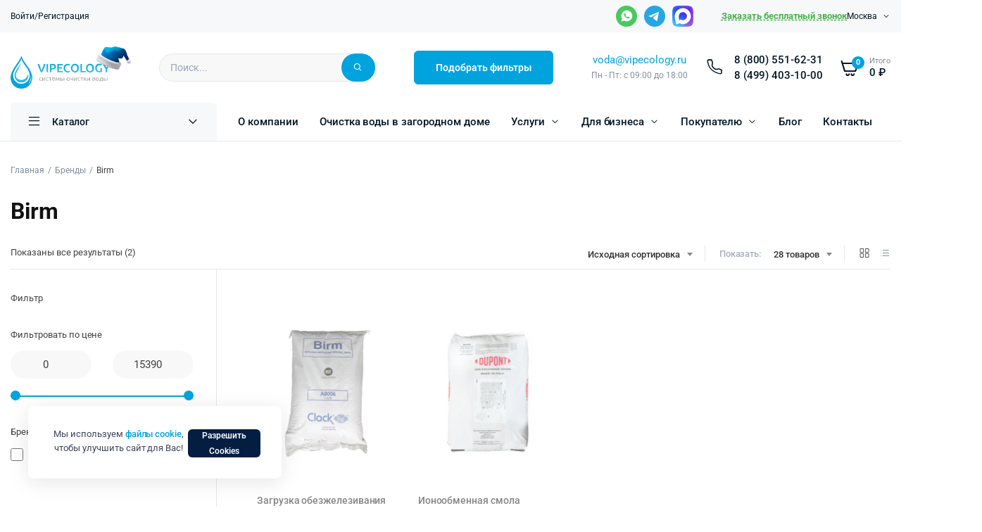

--- FILE ---
content_type: text/html; charset=UTF-8
request_url: https://vipecology.ru/blog/product_brand/birm/
body_size: 58137
content:
<!DOCTYPE html>
<html lang="ru-RU">
<head>
	<meta charset="UTF-8">
	<meta name="viewport" content="width=device-width, initial-scale=1.0, maximum-scale=1">

	<meta name='robots' content='index, follow, max-image-preview:large, max-snippet:-1, max-video-preview:-1' />

	<!-- This site is optimized with the Yoast SEO plugin v26.8 - https://yoast.com/product/yoast-seo-wordpress/ -->
	<title>Birm - товары и описание бренда</title>
	<meta name="description" content="Товары и описание бренда Birm. Узнайте подробнее. Ознакомьтесь с каталогом товаров бренда Birm." />
	<meta property="og:locale" content="ru_RU" />
	<meta property="og:type" content="article" />
	<meta property="og:title" content="Birm - товары и описание бренда" />
	<meta property="og:description" content="Товары и описание бренда Birm. Узнайте подробнее. Ознакомьтесь с каталогом товаров бренда Birm." />
	<meta property="og:url" content="https://vipecology.ru/blog/product_brand/birm/" />
	<meta property="og:site_name" content="Vipecology" />
	<meta name="twitter:card" content="summary_large_image" />
	<script type="application/ld+json" class="yoast-schema-graph">{"@context":"https://schema.org","@graph":[{"@type":"CollectionPage","@id":"https://vipecology.ru/blog/product_brand/birm/","url":"https://vipecology.ru/blog/product_brand/birm/","name":"Birm - товары и описание бренда","isPartOf":{"@id":"https://kazan.vipecology.ru/#website"},"primaryImageOfPage":{"@id":"https://vipecology.ru/blog/product_brand/birm/#primaryimage"},"image":{"@id":"https://vipecology.ru/blog/product_brand/birm/#primaryimage"},"thumbnailUrl":"https://vipecology.ru/wp-content/uploads/2023/03/birm-meshok-283-l.png","description":"Товары и описание бренда Birm. Узнайте подробнее. Ознакомьтесь с каталогом товаров бренда Birm.","breadcrumb":{"@id":"https://vipecology.ru/blog/product_brand/birm/#breadcrumb"},"inLanguage":"ru-RU"},{"@type":"ImageObject","inLanguage":"ru-RU","@id":"https://vipecology.ru/blog/product_brand/birm/#primaryimage","url":"https://vipecology.ru/wp-content/uploads/2023/03/birm-meshok-283-l.png","contentUrl":"https://vipecology.ru/wp-content/uploads/2023/03/birm-meshok-283-l.png","width":725,"height":500},{"@type":"BreadcrumbList","@id":"https://vipecology.ru/blog/product_brand/birm/#breadcrumb","itemListElement":[{"@type":"ListItem","position":1,"name":"Главная страница","item":"https://krasnodar.vipecology.ru/"},{"@type":"ListItem","position":2,"name":"Birm"}]},{"@type":"WebSite","@id":"https://kazan.vipecology.ru/#website","url":"https://kazan.vipecology.ru/","name":"Vipecology","description":"Фильтры для воды и водоподготовка","publisher":{"@id":"https://kazan.vipecology.ru/#organization"},"potentialAction":[{"@type":"SearchAction","target":{"@type":"EntryPoint","urlTemplate":"https://kazan.vipecology.ru/?s={search_term_string}"},"query-input":{"@type":"PropertyValueSpecification","valueRequired":true,"valueName":"search_term_string"}}],"inLanguage":"ru-RU"},{"@type":"Organization","@id":"https://kazan.vipecology.ru/#organization","name":"Vipecology","url":"https://kazan.vipecology.ru/","logo":{"@type":"ImageObject","inLanguage":"ru-RU","@id":"https://kazan.vipecology.ru/#/schema/logo/image/","url":"https://www.vipecology.ru/wp-content/uploads/2023/01/logo-1.svg","contentUrl":"https://www.vipecology.ru/wp-content/uploads/2023/01/logo-1.svg","width":202,"height":67,"caption":"Vipecology"},"image":{"@id":"https://kazan.vipecology.ru/#/schema/logo/image/"},"sameAs":["https://vk.com/club15334936"]}]}</script>
	<!-- / Yoast SEO plugin. -->


<style> .display-none{ display: none !important; } </style><style id='wp-img-auto-sizes-contain-inline-css' type='text/css'>
img:is([sizes=auto i],[sizes^="auto," i]){contain-intrinsic-size:3000px 1500px}
/*# sourceURL=wp-img-auto-sizes-contain-inline-css */
</style>
<style class="optimize_css_2" type="text/css" media="all">.wc-block-cart-items__row.woosb-bundles:not(.woosb-fixed-price) .wc-block-cart-item__prices,.wc-block-cart-items__row.woosb-bundles:not(.woosb-fixed-price) .wc-block-components-product-badge,.wc-block-cart-items__row.woosb-bundles:not(.woosb-fixed-price) .wc-block-components-product-price__value{display:none!important}.wc-block-cart-items__row.woosb-bundled .wc-block-cart-item__remove-link{display:none!important}.wc-block-cart-items__row.woosb-bundled .wc-block-cart-item__quantity{pointer-events:none!important}.wc-block-cart-items__row.woosb-bundled.woosb-hide-bundled{display:none!important}.wc-block-cart-items__row.woosb-bundled.woosb-fixed-price .wc-block-cart-item__prices,.wc-block-cart-items__row.woosb-bundled.woosb-fixed-price .wc-block-components-product-badge,.wc-block-cart-items__row.woosb-bundled.woosb-fixed-price .wc-block-cart-item__total-price-and-sale-badge-wrapper,.wc-block-cart-items__row.woosb-bundled.woosb-fixed-price .wc-block-components-product-price__value{display:none!important}.wc-block-components-order-summary-item.woosb-bundled.woosb-hide-bundled{display:none!important}</style>
<style id='classic-theme-styles-inline-css' type='text/css'>
/*! This file is auto-generated */
.wp-block-button__link{color:#fff;background-color:#32373c;border-radius:9999px;box-shadow:none;text-decoration:none;padding:calc(.667em + 2px) calc(1.333em + 2px);font-size:1.125em}.wp-block-file__button{background:#32373c;color:#fff;text-decoration:none}
/*# sourceURL=/wp-includes/css/classic-themes.min.css */
</style>
<style id='wpjoli-joli-table-of-contents-style-inline-css' type='text/css'>


/*# sourceURL=https://vipecology.ru/wp-content/plugins/joli-table-of-contents/gutenberg/blocks/joli-table-of-contents/style-index.css */
</style>
<style class="optimize_css_2" type="text/css" media="all">.premmerce-filter-loader-wrapper{position:fixed;top:0;left:0;width:100%;height:100%;background-color:rgb(110 110 110 / .21);z-index:9999999999}.premmerce-filter-loader-wrapper::after{content:"";position:absolute;opacity:.6;border:5px solid #f3f3f3;border-top:5px solid #484848;border-radius:50%;width:40px;height:40px;top:0;left:0;bottom:0;right:0;margin:auto;animation:premmerce-filter-spin 0.5s linear infinite}.premmerce-filter-body{position:relative}.premmerce-filter-body .premmerce-filter-loader-wrapper{position:absolute}@keyframes premmerce-filter-spin{0%{transform:rotate(0deg)}100%{transform:rotate(360deg)}}.filter .disabled{cursor:default}.filter__item{margin:30px 0}.filter__header{display:table;width:100%}.filter__header[data-filter-drop-handle]{cursor:pointer}.filter__title{display:table-cell;vertical-align:middle}.filter__handle{position:relative;display:table-cell;width:20px;text-align:right;vertical-align:middle;cursor:pointer}.filter__handle-ico{position:relative;height:100%;width:14px;display:block;fill:#333;color:#333}.filter__handle-ico svg{margin:auto}.filter__handle-ico--plus{height:14px}.filter__slider-form{margin:0}.filter__slider-control-group{margin:0 -15px 15px -15px;display:-webkit-box;display:-ms-flexbox;display:flex}.filter__slider-control-column{padding:0 15px;width:50%}.filter__slider-control{width:100%;text-align:center}.filter__handle-ico--minus{height:14px}.filter__inner{margin-top:.8em}.filter__inner::after{content:"";clear:both;display:table}.filter__inner--js-hidden{display:none}.filter__inner--scroll{max-height:180px;overflow-y:auto;padding-right:5px}.filter__properties-list{margin:0;list-style:none}.filter__properties-item:not(:last-child){margin-bottom:3px}.filter__scroll{width:100%;max-width:100%}.filter__checkgroup{display:table}.filter__checkgroup-check,.filter__checkgroup-body,.filter__checkgroup-title,.filter__checkgroup-count,.filter__checkgroup-aside{display:table-cell;vertical-align:top}.filter__checkgroup-control{width:initial;height:initial;margin:initial}.filter__checkgroup-control[type="radio"]+.filter__checkgroup-check:before,.filter__checkgroup-control[type="radio"]+.filter__checkgroup-check{border-radius:50%}.filter__checkgroup-control[disabled]+.filter__checkgroup-check+.filter__checkgroup-title,.filter__checkgroup-control[disabled]+.filter__checkgroup-check{cursor:not-allowed;opacity:.7}.filter__checkgroup-control[type="radio"]:checked+.filter__checkgroup-check:before,.filter__checkgroup-control[type="checkbox"]:checked+.filter__checkgroup-check:before{opacity:1}.filter__checkgroup-control:checked+.filter__checkgroup-check{-webkit-box-shadow:none;box-shadow:none}.filter__checkgroup-check{display:none!important;background:#fff;border:1px solid #6d6d6d;-webkit-box-shadow:inset 0 1px 2px rgb(0 0 0 / .1);box-shadow:inset 0 1px 2px rgb(0 0 0 / .1);width:16px;height:16px;position:relative;cursor:pointer;flex-shrink:0}.filter__checkgroup-check:before{opacity:0;content:"";background:#6d6d6d;-webkit-transition:0.05s ease-in-out;-o-transition:0.05s ease-in-out;transition:0.05s ease-in-out;width:10px;height:10px;position:absolute;top:50%;left:50%;-webkit-transform:translate(-50%,-50%);-ms-transform:translate(-50%,-50%);transform:translate(-50%,-50%)}.filter__checkgroup-title{padding-right:4px;padding-left:4px;color:#333;text-decoration:none;cursor:pointer;margin:0}.filter__checkgroup-count{font-size:.9em;position:relative;top:2px;display:flex}.filter__checkgroup-count::before{content:"(";display:inline}.filter__checkgroup-count::after{content:")";display:inline}.filter__checkgroup-link{display:-webkit-box;display:-ms-flexbox;display:flex;align-items:center;text-decoration:none}.filter__range-field{padding-bottom:15px}.filter__price-form{margin:0}.filter__price-control-group{margin:0 -15px;display:-webkit-box;display:-ms-flexbox;display:flex;margin-bottom:15px}.filter__price-control-column{padding:0 15px;width:50%}.filter__price-control{width:100%;text-align:center}.filter__icon-minus,.filter__icon-plus{width:20px;height:20px;position:relative}.filter__icon-minus:before,.filter__icon-plus:before,.filter__icon-plus:after{background:#000;position:absolute;content:""}.filter__icon-minus:before,.filter__icon-plus:before{height:3px;width:100%;left:0;top:50%;-webkit-transform:translateY(-50%);-ms-transform:translateY(-50%);transform:translateY(-50%)}.filter__icon-plus:after{width:3px;height:100%;top:0;left:50%;-webkit-transform:translateX(-50%);-ms-transform:translateX(-50%);transform:translateX(-50%)}.pc-range-slider__wrapper{position:relative;height:20px;overflow:hidden}.pc-range-slider__control{background:#fff;border:1px solid #c7c7c7;height:4px;margin-top:8px}.pc-range-slider__control .ui-slider-handle{display:block;width:8px!important;height:20px!important;border:1px solid #000;background:#000;cursor:pointer;-ms-touch-action:none;touch-action:none;position:absolute;top:0}.pc-range-slider__control .ui-slider-handle:after,.pc-range-slider__control .ui-slider-handle:before{display:none!important}.pc-range-slider__control .ui-slider-handle:focus{outline:0}.pc-range-slider__control .ui-slider-handle:last-of-type{margin-left:-8px!important}.pc-range-slider__control .ui-slider-range{position:absolute;top:50%!important;margin-top:-2.5px;height:5px!important;background:#999}.pc-active-filter__list-item{margin-bottom:5px}.pc-active-filter__item-link{text-decoration:none!important;color:#333;font-weight:400}.pc-active-filter__item-link:hover{text-decoration:underline!important}.pc-active-filter__item-link:after{display:table;content:"";clear:both}.pc-active-filter__item-delete{width:18px;height:18px;text-align:center;line-height:12px;border:1px solid #6d6d6d;float:right;color:#6d6d6d;font-weight:700}.hidden{display:none}.filter__colors-box{display:-webkit-box;display:-ms-flexbox;display:flex;-ms-flex-wrap:wrap;flex-wrap:wrap;margin:-10px -5px 0}.filter__colors-box .filter__checkgroup-control{display:none!important}.filter__colors-item{padding:10px 5px 0;border-radius:1px}.filter__checkgroup-control:checked+.filter__color-button,.filter__checkgroup-control:not([disabled])+.filter__color-button:hover{outline:1px solid #dcdcdc}.filter__checkgroup-control[disabled]+.filter__color-button{cursor:not-allowed}.filter input[type="checkbox"]+label{margin:0}.filter__color-button{display:block!important;border:3px solid #fff;-webkit-box-shadow:inset 0 0 0 1px #dcdcdc;box-shadow:inset 0 0 0 1px #dcdcdc;cursor:pointer;text-align:center;font-size:14px;position:relative;width:36px!important;height:36px!important;background:linear-gradient(to bottom,rgb(255 255 255 / .3),#fff0)}.filter__image-button{background-size:cover;background-repeat:no-repeat}.filter__checkgroup-control:checked+.filter__color-button:before{content:"✓";position:absolute;display:block;color:#fff;left:50%;top:50%;-webkit-transform:translate(-50%,-50%);-ms-transform:translate(-50%,-50%);transform:translate(-50%,-50%)}.filter__labels-box{display:-webkit-box;display:-ms-flexbox;display:flex;-ms-flex-wrap:wrap;flex-wrap:wrap;margin-top:-10px;margin-left:-10px}.filter__labels-box .filter__checkgroup-control{display:none!important}.filter__label-item{margin-top:10px;margin-left:10px}.filter__label-button{display:block;border:1px solid #dcdcdc;font-size:13px;font-weight:700;background-color:#fff;padding:5px 12px;cursor:pointer;margin:0}.filter__checkgroup-control:checked+.filter__label-button{color:#fff;background:#000;border-color:#000}.filter__checkgroup-control[disabled]+.filter__label-button{cursor:not-allowed;opacity:.7}.filter__checkgroup-control:not([disabled]):not(:checked)+.filter__label-button:hover{background-color:#f6f6f6}.filter--style-premmerce,.filter--style-custom{font-size:.9rem}.filter--style-premmerce .filter__item,.filter--style-custom .filter__item{margin:0;padding:15px;margin-top:-1px}.filter__item-border{border:1px solid #c7c7c7}.filter--style-premmerce .filter__title,.filter--style-custom .filter__title{color:#333;font-size:1rem}.bold{font-weight:700}.uppercase{text-transform:uppercase}.filter--style-premmerce .filter__checkgroup-control,.filter--style-custom .filter__checkgroup-control{display:none!important}.filter--style-premmerce .filter__checkgroup-check,.filter--style-custom .filter__checkgroup-check{display:block!important}.filter--style-premmerce .filter__checkgroup-link,.filter--style-custom .filter__checkgroup-link{align-items:baseline}.filter--style-premmerce .filter__checkgroup-check,.filter--style-custom .filter__checkgroup-check{top:.2em}.filter--style-premmerce .filter__checkgroup-title,.filter--style-custom .filter__checkgroup-title{font-weight:400;font-size:13px}.filter__checkgroup-inner{margin-left:16px;margin-top:4px;margin-bottom:5px}.filter__checkgroup-inner-expanded{display:block}.filter__checkgroup-inner-collapsed{display:none}.filter__inner-hierarchy-button{float:right;margin-left:10px}.filter .filter__item a.filter__inner-hierarchy-button-open-close{text-decoration:none}</style>
<style id='global-styles-inline-css' type='text/css'>
:root{--wp--preset--aspect-ratio--square: 1;--wp--preset--aspect-ratio--4-3: 4/3;--wp--preset--aspect-ratio--3-4: 3/4;--wp--preset--aspect-ratio--3-2: 3/2;--wp--preset--aspect-ratio--2-3: 2/3;--wp--preset--aspect-ratio--16-9: 16/9;--wp--preset--aspect-ratio--9-16: 9/16;--wp--preset--color--black: #000000;--wp--preset--color--cyan-bluish-gray: #abb8c3;--wp--preset--color--white: #ffffff;--wp--preset--color--pale-pink: #f78da7;--wp--preset--color--vivid-red: #cf2e2e;--wp--preset--color--luminous-vivid-orange: #ff6900;--wp--preset--color--luminous-vivid-amber: #fcb900;--wp--preset--color--light-green-cyan: #7bdcb5;--wp--preset--color--vivid-green-cyan: #00d084;--wp--preset--color--pale-cyan-blue: #8ed1fc;--wp--preset--color--vivid-cyan-blue: #0693e3;--wp--preset--color--vivid-purple: #9b51e0;--wp--preset--gradient--vivid-cyan-blue-to-vivid-purple: linear-gradient(135deg,rgb(6,147,227) 0%,rgb(155,81,224) 100%);--wp--preset--gradient--light-green-cyan-to-vivid-green-cyan: linear-gradient(135deg,rgb(122,220,180) 0%,rgb(0,208,130) 100%);--wp--preset--gradient--luminous-vivid-amber-to-luminous-vivid-orange: linear-gradient(135deg,rgb(252,185,0) 0%,rgb(255,105,0) 100%);--wp--preset--gradient--luminous-vivid-orange-to-vivid-red: linear-gradient(135deg,rgb(255,105,0) 0%,rgb(207,46,46) 100%);--wp--preset--gradient--very-light-gray-to-cyan-bluish-gray: linear-gradient(135deg,rgb(238,238,238) 0%,rgb(169,184,195) 100%);--wp--preset--gradient--cool-to-warm-spectrum: linear-gradient(135deg,rgb(74,234,220) 0%,rgb(151,120,209) 20%,rgb(207,42,186) 40%,rgb(238,44,130) 60%,rgb(251,105,98) 80%,rgb(254,248,76) 100%);--wp--preset--gradient--blush-light-purple: linear-gradient(135deg,rgb(255,206,236) 0%,rgb(152,150,240) 100%);--wp--preset--gradient--blush-bordeaux: linear-gradient(135deg,rgb(254,205,165) 0%,rgb(254,45,45) 50%,rgb(107,0,62) 100%);--wp--preset--gradient--luminous-dusk: linear-gradient(135deg,rgb(255,203,112) 0%,rgb(199,81,192) 50%,rgb(65,88,208) 100%);--wp--preset--gradient--pale-ocean: linear-gradient(135deg,rgb(255,245,203) 0%,rgb(182,227,212) 50%,rgb(51,167,181) 100%);--wp--preset--gradient--electric-grass: linear-gradient(135deg,rgb(202,248,128) 0%,rgb(113,206,126) 100%);--wp--preset--gradient--midnight: linear-gradient(135deg,rgb(2,3,129) 0%,rgb(40,116,252) 100%);--wp--preset--font-size--small: 13px;--wp--preset--font-size--medium: 20px;--wp--preset--font-size--large: 36px;--wp--preset--font-size--x-large: 42px;--wp--preset--spacing--20: 0.44rem;--wp--preset--spacing--30: 0.67rem;--wp--preset--spacing--40: 1rem;--wp--preset--spacing--50: 1.5rem;--wp--preset--spacing--60: 2.25rem;--wp--preset--spacing--70: 3.38rem;--wp--preset--spacing--80: 5.06rem;--wp--preset--shadow--natural: 6px 6px 9px rgba(0, 0, 0, 0.2);--wp--preset--shadow--deep: 12px 12px 50px rgba(0, 0, 0, 0.4);--wp--preset--shadow--sharp: 6px 6px 0px rgba(0, 0, 0, 0.2);--wp--preset--shadow--outlined: 6px 6px 0px -3px rgb(255, 255, 255), 6px 6px rgb(0, 0, 0);--wp--preset--shadow--crisp: 6px 6px 0px rgb(0, 0, 0);}:where(.is-layout-flex){gap: 0.5em;}:where(.is-layout-grid){gap: 0.5em;}body .is-layout-flex{display: flex;}.is-layout-flex{flex-wrap: wrap;align-items: center;}.is-layout-flex > :is(*, div){margin: 0;}body .is-layout-grid{display: grid;}.is-layout-grid > :is(*, div){margin: 0;}:where(.wp-block-columns.is-layout-flex){gap: 2em;}:where(.wp-block-columns.is-layout-grid){gap: 2em;}:where(.wp-block-post-template.is-layout-flex){gap: 1.25em;}:where(.wp-block-post-template.is-layout-grid){gap: 1.25em;}.has-black-color{color: var(--wp--preset--color--black) !important;}.has-cyan-bluish-gray-color{color: var(--wp--preset--color--cyan-bluish-gray) !important;}.has-white-color{color: var(--wp--preset--color--white) !important;}.has-pale-pink-color{color: var(--wp--preset--color--pale-pink) !important;}.has-vivid-red-color{color: var(--wp--preset--color--vivid-red) !important;}.has-luminous-vivid-orange-color{color: var(--wp--preset--color--luminous-vivid-orange) !important;}.has-luminous-vivid-amber-color{color: var(--wp--preset--color--luminous-vivid-amber) !important;}.has-light-green-cyan-color{color: var(--wp--preset--color--light-green-cyan) !important;}.has-vivid-green-cyan-color{color: var(--wp--preset--color--vivid-green-cyan) !important;}.has-pale-cyan-blue-color{color: var(--wp--preset--color--pale-cyan-blue) !important;}.has-vivid-cyan-blue-color{color: var(--wp--preset--color--vivid-cyan-blue) !important;}.has-vivid-purple-color{color: var(--wp--preset--color--vivid-purple) !important;}.has-black-background-color{background-color: var(--wp--preset--color--black) !important;}.has-cyan-bluish-gray-background-color{background-color: var(--wp--preset--color--cyan-bluish-gray) !important;}.has-white-background-color{background-color: var(--wp--preset--color--white) !important;}.has-pale-pink-background-color{background-color: var(--wp--preset--color--pale-pink) !important;}.has-vivid-red-background-color{background-color: var(--wp--preset--color--vivid-red) !important;}.has-luminous-vivid-orange-background-color{background-color: var(--wp--preset--color--luminous-vivid-orange) !important;}.has-luminous-vivid-amber-background-color{background-color: var(--wp--preset--color--luminous-vivid-amber) !important;}.has-light-green-cyan-background-color{background-color: var(--wp--preset--color--light-green-cyan) !important;}.has-vivid-green-cyan-background-color{background-color: var(--wp--preset--color--vivid-green-cyan) !important;}.has-pale-cyan-blue-background-color{background-color: var(--wp--preset--color--pale-cyan-blue) !important;}.has-vivid-cyan-blue-background-color{background-color: var(--wp--preset--color--vivid-cyan-blue) !important;}.has-vivid-purple-background-color{background-color: var(--wp--preset--color--vivid-purple) !important;}.has-black-border-color{border-color: var(--wp--preset--color--black) !important;}.has-cyan-bluish-gray-border-color{border-color: var(--wp--preset--color--cyan-bluish-gray) !important;}.has-white-border-color{border-color: var(--wp--preset--color--white) !important;}.has-pale-pink-border-color{border-color: var(--wp--preset--color--pale-pink) !important;}.has-vivid-red-border-color{border-color: var(--wp--preset--color--vivid-red) !important;}.has-luminous-vivid-orange-border-color{border-color: var(--wp--preset--color--luminous-vivid-orange) !important;}.has-luminous-vivid-amber-border-color{border-color: var(--wp--preset--color--luminous-vivid-amber) !important;}.has-light-green-cyan-border-color{border-color: var(--wp--preset--color--light-green-cyan) !important;}.has-vivid-green-cyan-border-color{border-color: var(--wp--preset--color--vivid-green-cyan) !important;}.has-pale-cyan-blue-border-color{border-color: var(--wp--preset--color--pale-cyan-blue) !important;}.has-vivid-cyan-blue-border-color{border-color: var(--wp--preset--color--vivid-cyan-blue) !important;}.has-vivid-purple-border-color{border-color: var(--wp--preset--color--vivid-purple) !important;}.has-vivid-cyan-blue-to-vivid-purple-gradient-background{background: var(--wp--preset--gradient--vivid-cyan-blue-to-vivid-purple) !important;}.has-light-green-cyan-to-vivid-green-cyan-gradient-background{background: var(--wp--preset--gradient--light-green-cyan-to-vivid-green-cyan) !important;}.has-luminous-vivid-amber-to-luminous-vivid-orange-gradient-background{background: var(--wp--preset--gradient--luminous-vivid-amber-to-luminous-vivid-orange) !important;}.has-luminous-vivid-orange-to-vivid-red-gradient-background{background: var(--wp--preset--gradient--luminous-vivid-orange-to-vivid-red) !important;}.has-very-light-gray-to-cyan-bluish-gray-gradient-background{background: var(--wp--preset--gradient--very-light-gray-to-cyan-bluish-gray) !important;}.has-cool-to-warm-spectrum-gradient-background{background: var(--wp--preset--gradient--cool-to-warm-spectrum) !important;}.has-blush-light-purple-gradient-background{background: var(--wp--preset--gradient--blush-light-purple) !important;}.has-blush-bordeaux-gradient-background{background: var(--wp--preset--gradient--blush-bordeaux) !important;}.has-luminous-dusk-gradient-background{background: var(--wp--preset--gradient--luminous-dusk) !important;}.has-pale-ocean-gradient-background{background: var(--wp--preset--gradient--pale-ocean) !important;}.has-electric-grass-gradient-background{background: var(--wp--preset--gradient--electric-grass) !important;}.has-midnight-gradient-background{background: var(--wp--preset--gradient--midnight) !important;}.has-small-font-size{font-size: var(--wp--preset--font-size--small) !important;}.has-medium-font-size{font-size: var(--wp--preset--font-size--medium) !important;}.has-large-font-size{font-size: var(--wp--preset--font-size--large) !important;}.has-x-large-font-size{font-size: var(--wp--preset--font-size--x-large) !important;}
:where(.wp-block-post-template.is-layout-flex){gap: 1.25em;}:where(.wp-block-post-template.is-layout-grid){gap: 1.25em;}
:where(.wp-block-term-template.is-layout-flex){gap: 1.25em;}:where(.wp-block-term-template.is-layout-grid){gap: 1.25em;}
:where(.wp-block-columns.is-layout-flex){gap: 2em;}:where(.wp-block-columns.is-layout-grid){gap: 2em;}
:root :where(.wp-block-pullquote){font-size: 1.5em;line-height: 1.6;}
/*# sourceURL=global-styles-inline-css */
</style>
<style class="optimize_css_2" type="text/css" media="all">.wad-discount{color:red}.wad-facebook,.wad-instagram{display:inline-block;padding:5px;padding-left:40px;color:#fff;background-size:22px!important}.wad-facebook{background:url(https://vipecology.ru/wp-content/plugins/woo-advanced-discounts/public/css/../images/facebook.png) 10px center #3B5998 no-repeat}.wad-instagram{background:url(https://vipecology.ru/wp-content/plugins/woo-advanced-discounts/public/css/../images/instagram.png) 10px center #D8CDBC no-repeat}.order-discount img{display:inline-block;max-width:15px;vertical-align:text-bottom}</style>
<link rel='stylesheet' id='o-tooltip-css' href='https://vipecology.ru/wp-content/plugins/woo-advanced-discounts/public/css/tooltip.min.css' type='text/css' media='all' />
<style id='woocommerce-inline-inline-css' type='text/css'>
.woocommerce form .form-row .required { visibility: visible; }
/*# sourceURL=woocommerce-inline-inline-css */
</style>
<style class="optimize_css_2" type="text/css" media="all"></style>
<style class="optimize_css_2" type="text/css" media="all">form.cart.single-ajax button{position:relative}form.cart.single-ajax button svg{color:#fff}.klb-notice-ajax{position:fixed;bottom:15px;right:15px;z-index:9999;color:#fff;max-width:400px}@media(max-width:600px){.klb-notice-ajax{left:15px;right:15px}}.klb-notice-ajax a.button{background:none;text-decoration:underline;padding:0;height:auto;margin-top:5px}.klb-notice-ajax .woocommerce-error li,.klb-notice-ajax .woocommerce-message{display:-webkit-box;display:-ms-flexbox;display:flex;-webkit-box-align:center;-ms-flex-align:center;align-items:start;flex-direction:column;justify-content:space-between;padding-right:3rem}.single-product .klb-notice-ajax .woocommerce-error li,.single-product .klb-notice-ajax .woocommerce-message{display:-webkit-box;display:-ms-flexbox;display:flex;-webkit-box-align:center;-ms-flex-align:center;align-items:start;flex-direction:column;justify-content:space-between}.klb-notice-ajax ul.woocommerce-error{border:none;margin:0;background:var(--color-theme-danger);position:relative;border-radius:7px}.klb-notice-ajax .woocommerce-message{border:none;margin:0;background:var(--color-theme-success);position:relative;border-radius:7px}.klb-notice-close{position:absolute;right:15px;top:15px;cursor:pointer}.klb-notice-ajax>*+*{margin-top:15px!important}.klb-notice-ajax .woocommerce-message p{margin-bottom:8px}form.single-ajax a.added_to_cart{display:none}</style>
<style class="optimize_css_2" type="text/css" media="all">.klb-notice-ajax{position:fixed;bottom:15px;right:15px;z-index:9999;color:#fff;max-width:400px}@media(max-width:600px){.klb-notice-ajax{left:15px;right:15px}}.klb-notice-ajax a.button{background:none;text-decoration:underline;padding:0;height:auto;margin-top:5px}.klb-notice-ajax .woocommerce-error li,.klb-notice-ajax .woocommerce-message{display:-webkit-box;display:-ms-flexbox;display:flex;-webkit-box-align:center;-ms-flex-align:center;align-items:start;flex-direction:column;justify-content:space-between;padding-right:3rem}.single-product .klb-notice-ajax .woocommerce-error li,.single-product .klb-notice-ajax .woocommerce-message{display:-webkit-box;display:-ms-flexbox;display:flex;-webkit-box-align:center;-ms-flex-align:center;align-items:start;flex-direction:column;justify-content:space-between}.klb-notice-ajax ul.woocommerce-error{border:none;margin:0;background:var(--color-theme-danger);position:relative;border-radius:7px}.klb-notice-ajax .woocommerce-message{border:none;margin:0;background:var(--color-theme-success);position:relative;border-radius:7px}.klb-notice-close{position:absolute;right:15px;top:15px;cursor:pointer}.klb-notice-ajax>*+*{margin-top:15px!important}.klb-notice-ajax .woocommerce-message p{margin-bottom:8px}</style>
<style class="optimize_css_2" type="text/css" media="all">.klb-search-results{position:absolute;left:0;top:100%;background-color:#fff;padding:0;margin:0;box-sizing:border-box;border:1px solid #d9dde3;border-radius:3px;width:100%;z-index:9999999;border-top:0;border-top-right-radius:0;border-top-left-radius:0}.klb-search-results ul{padding:0;margin:0}.klb-search-results ul li{display:flex;flex-direction:row;padding:8px;align-items:center}.klb-search-results ul li.search-more{justify-content:center}.klb-search-results ul li.search-more a{color:var(--color-main-text)}.klb-search-results .search-img img{background:#fff;border:1px solid #e8e8e8;border-radius:3px;max-width:42px;margin-right:10px}.klb-search-results .search-content{display:flex;justify-content:space-between;width:100%;align-items:center}.klb-search-results h1.product-title{font-size:.875rem;font-weight:500;line-height:1.4;margin-bottom:0;margin-right:10px}.klb-search-results h1.product-title a{color:var(--color-main-text)}.klb-search-results span.price{text-align:right;font-size:15px;flex-direction:column}.klb-search-results span.price>*{display:block;margin:0}form.search-form .loader-image{left:0;right:0;width:25px;color:#fff}input[type="search"]::-webkit-search-decoration,input[type="search"]::-webkit-search-cancel-button,input[type="search"]::-webkit-search-results-button,input[type="search"]::-webkit-search-results-decoration{display:none}</style>
<style class="optimize_css_2" type="text/css" media="all">.tax-product_brand .brand-description{overflow:hidden;zoom:1}.tax-product_brand .brand-description img.brand-thumbnail{width:25%;float:right}.tax-product_brand .brand-description .text{width:72%;float:left}.widget_brand_description img{box-sizing:border-box;width:100%;max-width:none;height:auto;margin:0 0 1em}ul.brand-thumbnails{margin-left:0;margin-bottom:0;clear:both;list-style:none}ul.brand-thumbnails:before{clear:both;content:"";display:table}ul.brand-thumbnails:after{clear:both;content:"";display:table}ul.brand-thumbnails li{float:left;margin:0 3.8% 1em 0;padding:0;position:relative;width:22.05%}ul.brand-thumbnails.fluid-columns li{width:auto}ul.brand-thumbnails:not(.fluid-columns) li.first{clear:both}ul.brand-thumbnails:not(.fluid-columns) li.last{margin-right:0}ul.brand-thumbnails.columns-1 li{width:100%;margin-right:0}ul.brand-thumbnails.columns-2 li{width:48%}ul.brand-thumbnails.columns-3 li{width:30.75%}ul.brand-thumbnails.columns-5 li{width:16.95%}ul.brand-thumbnails.columns-6 li{width:13.5%}.brand-thumbnails li img{box-sizing:border-box;width:100%;max-width:none;height:auto;margin:0}@media screen and (max-width:768px){ul.brand-thumbnails:not(.fluid-columns) li{width:48%!important}ul.brand-thumbnails:not(.fluid-columns) li.first{clear:none}ul.brand-thumbnails:not(.fluid-columns) li.last{margin-right:3.8%}ul.brand-thumbnails:not(.fluid-columns) li:nth-of-type(odd){clear:both}ul.brand-thumbnails:not(.fluid-columns) li:nth-of-type(even){margin-right:0}}.brand-thumbnails-description li{text-align:center}.brand-thumbnails-description li .term-thumbnail img{display:inline}.brand-thumbnails-description li .term-description{margin-top:1em;text-align:left}#brands_a_z h3:target{text-decoration:underline}ul.brands_index{list-style:none outside;overflow:hidden;zoom:1}ul.brands_index li{float:left;margin:0 2px 2px 0}ul.brands_index li a,ul.brands_index li span{border:1px solid #ccc;padding:6px;line-height:1em;float:left;text-decoration:none}ul.brands_index li span{border-color:#eee;color:#ddd}ul.brands_index li a:hover{border-width:2px;padding:5px;text-decoration:none}ul.brands_index li a.active{border-width:2px;padding:5px}div#brands_a_z a.top{border:1px solid #ccc;padding:4px;line-height:1em;float:right;text-decoration:none;font-size:.8em}</style>
<style class="optimize_css_2" type="text/css" media="all">.woosb-wrap{display:block;width:100%;clear:both}.woosb-wrap .woosb-text,.woosb-wrap .woosb-products,.woosb-bundles .woosb-text,.woosb-bundles .woosb-products{margin:0 0 15px 0}.woosb-wrap .woosb-text,.woosb-bundles .woosb-text{white-space:pre-line}.woosb-wrap .woosb-summary{display:flex;align-items:center;justify-content:space-between}.woosb-wrap .woosb-summary .woosb-total{flex-grow:1}.woosb-products{border-width:1px 0 0 0;border-style:dotted;border-color:#e5e5e5}.woosb-products .woosb-item-text{padding:10px 0;margin:0;border-bottom:1px dotted #e5e5e5}.woosb-item-text-type-h1>h1,.woosb-item-text-type-h2>h2,.woosb-item-text-type-h3>h3,.woosb-item-text-type-h4>h4,.woosb-item-text-type-h5>h5,.woosb-item-text-type-h6>h6,.woosb-item-text-type-p>p{margin:0!important}.woosb-products .woosb-product{display:flex;align-items:center;padding:10px 0;margin:0;border-bottom:1px dotted #e5e5e5}.woosb-products .woosb-product.woosb-product-hidden{display:none}.woosb-products[data-exclude-unpurchasable="yes"] .woosb-product.woosb-product-unpurchasable{display:none}.woosb-products .woosb-product>div{padding:0 5px}.woosb-products .woosb-product .woosb-thumb{width:50px;flex:0 0 50px}.woosb-products .woosb-product .woosb-thumb img{width:100%;max-width:100%;height:auto;display:block}.woosb-products .woosb-product .woosb-quantity{width:80px;flex:0 0 80px}.woosb-products .woosb-product .woosb-quantity.woosb-quantity-plus-minus{width:130px;flex:0 0 130px}.woosb-products .woosb-product .woosb-quantity label{display:none}.woosb-products .woosb-product .woosb-quantity input{width:100%;min-width:40px;text-align:center}.woosb-products .woosb-product .woosb-price{width:100px;flex:0 0 100px;text-align:end}.woosb-products .woosb-product .woosb-price *{font-size:inherit!important}.woosb-products .woosb-product .woosb-price del{opacity:.5;text-decoration:line-through}.woosb-products .woosb-product .woosb-price del span{text-decoration:line-through}.woosb-products .woosb-product .woosb-price ins{font-weight:400}.woosb-products .woosb-product .woosb-price .amount{display:inline-block}.woosb-products .woosb-product .woosb-title{flex-grow:1;text-align:start}.woosb-products .woosb-product .woosb-title .woosb-name{display:block;overflow:hidden}.woosb-products .woosb-product .woosb-title .woosb-name a{text-decoration:none;box-shadow:none}.woosb-products .woosb-product .woosb-title .woosb-price{width:auto;flex:0 0 auto;text-align:inherit}.woosb-products .woosb-product .woosb-title .woovr-variations-select .woovr-variation-image,.woosb-products .woosb-product .woosb-title .woovr-variations-select .woovr-variation-price{display:none!important}.woosb-products .woosb-product .variations_form{margin:0;padding:0}.woosb-products .woosb-product .woosb-title .stock{font-size:14px;margin:0;padding:0}.woosb-products .woosb-product .woosb-title .stock.in-stock{color:green}.woosb-products .woosb-product .woosb-title .stock.available-on-backorder{color:orange}.woosb-products .woosb-product .woosb-title .stock.out-of-stock{color:red}.woosb-products .woosb-product .woosb-description,.woosb-products .woosb-product .woosb-variation-description{font-size:14px}.woosb-products .woosb-product .variations_form .variations{display:inline-block;margin:0 -3px;padding:0}.woosb-products .woosb-product .variations_form .variations .variation{display:inline-block;border-width:1px;border-style:solid;border-color:#e5e5e5;padding:5px 10px;margin:5px 3px 0 3px;max-width:100%;border-radius:2px;float:none;vertical-align:top}.woosb-products .woosb-product .variations_form .variations .variation>div{display:block}.woosb-products .woosb-product .variations_form .variations .reset{display:inline-block}.woosb-products .woosb-product .variations_form .variations .variation:last-child{margin-bottom:0}.woosb-products .woosb-product .variations_form .variations .variation .label{font-size:12px;line-height:1}.woosb-products .woosb-product .variations_form .variations .variation .value{line-height:1}.woosb-products .woosb-product .variations_form .variations .variation .value select{width:100%;height:auto;line-height:1;padding:0 16px 0 0;margin:0;background-color:#fff0;border-radius:0;border:none;-webkit-appearance:none;-moz-appearance:none;outline:none;background-image:url([data-uri]);background-repeat:no-repeat;background-position:100% 50%;background-size:auto}.woosb-products .woosb-product .variations_form .variations a.reset_variations{margin:0;font-size:12px}.woosb-item-child .product-price .amount,.woosb-item-child .product-price .tax_label,.woosb-item-child .product-subtotal .amount,.woosb-item-child .product-subtotal .tax_label,.woosb-item-child .product-total .amount,.woosb-item-child .product-total .tax_label{opacity:.3}.woosb-alert{padding:6px 10px 6px 14px;border-left:4px solid #222;background-color:#eee;font-size:14px}body.woocommerce-no-js .woosb-wrap+form.cart{display:none}.woosb-disabled{opacity:.5!important;pointer-events:none!important;cursor:not-allowed!important}.woosb-quantity-input{display:flex;align-items:center}.woosb-quantity-input .quantity{flex-grow:1;height:auto;margin:0}.woosb-quantity-plus-minus .plus,.woosb-quantity-plus-minus .minus,.woosb-quantity-plus-minus .quantity-minus,.woosb-quantity-plus-minus .quantity-plus,.woosb-quantity-plus-minus .plus-btn,.woosb-quantity-plus-minus .minus-btn{display:none!important}.woosb-quantity-input-plus,.woosb-quantity-input-minus{width:40px;height:40px;flex:0 0 40px;line-height:38px;text-align:center;cursor:pointer;background-color:#fefefe;border:1px solid #e5e5e5;-webkit-touch-callout:none;-webkit-user-select:none;-khtml-user-select:none;-moz-user-select:none;-ms-user-select:none;user-select:none}.woosb-quantity-input .woosb-qty{width:100%;min-width:40px;height:40px;line-height:38px;margin:0;padding:0 5px;box-shadow:none;border-width:1px 0;border-style:solid;border-color:#e5e5e5;border-radius:0;background-color:#fefefe;-moz-appearance:textfield}.woosb-quantity-input .woosb-qty:focus{outline:none;outline-color:#fff0}.woosb-quantity-input-plus:hover,.woosb-quantity-input-minus:hover{background-color:#f0f0f0}.woosb-quantity-input input::-webkit-outer-spin-button,.woosb-quantity-input input::-webkit-inner-spin-button{-webkit-appearance:none;margin:0}.woosb-products[class*="woosb-products-layout-grid"]{display:flex;flex-wrap:wrap;margin-left:-10px;margin-right:-10px;border:none}.woosb-products[class*="woosb-products-layout-grid"] .woosb-item-text{width:100%;margin:10px;padding:10px 0}.woosb-products[class*="woosb-products-layout-grid"] .woosb-product{width:calc(50% - 20px);margin:10px;padding:10px;border:1px solid #ddd;font-size:14px;text-align:center;position:relative;display:flex;flex-direction:column}.woosb-products[class*="woosb-products-layout-grid"] .woosb-product:hover{border-color:green}.woosb-products[class*="woosb-products-layout-grid"] .woosb-product .woosb-name{font-weight:700}.woosb-products.woosb-products-layout-grid-1 .woosb-product{width:calc(100% - 20px)}.woosb-products.woosb-products-layout-grid-3 .woosb-product{width:calc(100% / 3 - 20px)}.woosb-products.woosb-products-layout-grid-4 .woosb-product{width:calc(25% - 20px)}.woosb-products[class*="woosb-products-layout-grid"] .woosb-product>div{width:100%!important;flex:0 0 auto!important;text-align:center;margin-left:0;margin-right:0;padding-left:0;padding-right:0;margin-bottom:5px}.woosb-products[class*="woosb-products-layout-grid"] .woosb-product>div:last-child{margin-bottom:0}.woosb-products[class*="woosb-products-layout-grid"] .woosb-product select{text-align:center}.woosb-products[class*="woosb-products-layout-grid"] .woosb-product .variations_form .variations .reset{display:none}@media only screen and (max-width:767px){.woosb-products[class*="woosb-products-layout-grid"] .woosb-product{width:calc(50% - 20px)}}@media only screen and (max-width:479px){.woosb-products[class*="woosb-products-layout-grid"] .woosb-product{width:calc(100% - 20px)}}body.rtl .woosb-alert{padding:6px 14px 6px 10px;border-right:4px solid #222;border-left:none}</style>
<style class="optimize_css_2" type="text/css" media="all">@font-face{font-family:"aktiv-grotesk";src:url(https://use.typekit.net/af/ab3e12/000000000000000077359d4f/30/l?primer=7cdcb44be4a7db8877ffa5c0007b8dd865b3bbc383831fe2ea177f62257a9191&fvd=n4&v=3) format("woff2"),url(https://use.typekit.net/af/ab3e12/000000000000000077359d4f/30/d?primer=7cdcb44be4a7db8877ffa5c0007b8dd865b3bbc383831fe2ea177f62257a9191&fvd=n4&v=3) format("woff"),url(https://use.typekit.net/af/ab3e12/000000000000000077359d4f/30/a?primer=7cdcb44be4a7db8877ffa5c0007b8dd865b3bbc383831fe2ea177f62257a9191&fvd=n4&v=3) format("opentype");font-display:auto;font-style:normal;font-weight:400}@font-face{font-family:"aktiv-grotesk";src:url(https://use.typekit.net/af/951aca/000000000000000077359d51/30/l?primer=7cdcb44be4a7db8877ffa5c0007b8dd865b3bbc383831fe2ea177f62257a9191&fvd=i4&v=3) format("woff2"),url(https://use.typekit.net/af/951aca/000000000000000077359d51/30/d?primer=7cdcb44be4a7db8877ffa5c0007b8dd865b3bbc383831fe2ea177f62257a9191&fvd=i4&v=3) format("woff"),url(https://use.typekit.net/af/951aca/000000000000000077359d51/30/a?primer=7cdcb44be4a7db8877ffa5c0007b8dd865b3bbc383831fe2ea177f62257a9191&fvd=i4&v=3) format("opentype");font-display:auto;font-style:italic;font-weight:400}@font-face{font-family:"aktiv-grotesk";src:url(https://use.typekit.net/af/a798a9/000000000000000077359d55/30/l?primer=7cdcb44be4a7db8877ffa5c0007b8dd865b3bbc383831fe2ea177f62257a9191&fvd=n7&v=3) format("woff2"),url(https://use.typekit.net/af/a798a9/000000000000000077359d55/30/d?primer=7cdcb44be4a7db8877ffa5c0007b8dd865b3bbc383831fe2ea177f62257a9191&fvd=n7&v=3) format("woff"),url(https://use.typekit.net/af/a798a9/000000000000000077359d55/30/a?primer=7cdcb44be4a7db8877ffa5c0007b8dd865b3bbc383831fe2ea177f62257a9191&fvd=n7&v=3) format("opentype");font-display:auto;font-style:normal;font-weight:700}@font-face{font-family:"aktiv-grotesk";src:url(https://use.typekit.net/af/8e3d9f/000000000000000077359d58/30/l?primer=7cdcb44be4a7db8877ffa5c0007b8dd865b3bbc383831fe2ea177f62257a9191&fvd=i7&v=3) format("woff2"),url(https://use.typekit.net/af/8e3d9f/000000000000000077359d58/30/d?primer=7cdcb44be4a7db8877ffa5c0007b8dd865b3bbc383831fe2ea177f62257a9191&fvd=i7&v=3) format("woff"),url(https://use.typekit.net/af/8e3d9f/000000000000000077359d58/30/a?primer=7cdcb44be4a7db8877ffa5c0007b8dd865b3bbc383831fe2ea177f62257a9191&fvd=i7&v=3) format("opentype");font-display:auto;font-style:italic;font-weight:700}@font-face{font-family:"aktiv-grotesk";src:url(https://use.typekit.net/af/63d81f/000000000000000077359d5a/30/l?primer=7cdcb44be4a7db8877ffa5c0007b8dd865b3bbc383831fe2ea177f62257a9191&fvd=n3&v=3) format("woff2"),url(https://use.typekit.net/af/63d81f/000000000000000077359d5a/30/d?primer=7cdcb44be4a7db8877ffa5c0007b8dd865b3bbc383831fe2ea177f62257a9191&fvd=n3&v=3) format("woff"),url(https://use.typekit.net/af/63d81f/000000000000000077359d5a/30/a?primer=7cdcb44be4a7db8877ffa5c0007b8dd865b3bbc383831fe2ea177f62257a9191&fvd=n3&v=3) format("opentype");font-display:auto;font-style:normal;font-weight:300}@font-face{font-family:"aktiv-grotesk";src:url(https://use.typekit.net/af/e4f1f2/000000000000000077359d5c/30/l?primer=7cdcb44be4a7db8877ffa5c0007b8dd865b3bbc383831fe2ea177f62257a9191&fvd=i3&v=3) format("woff2"),url(https://use.typekit.net/af/e4f1f2/000000000000000077359d5c/30/d?primer=7cdcb44be4a7db8877ffa5c0007b8dd865b3bbc383831fe2ea177f62257a9191&fvd=i3&v=3) format("woff"),url(https://use.typekit.net/af/e4f1f2/000000000000000077359d5c/30/a?primer=7cdcb44be4a7db8877ffa5c0007b8dd865b3bbc383831fe2ea177f62257a9191&fvd=i3&v=3) format("opentype");font-display:auto;font-style:italic;font-weight:300}@font-face{font-family:"aktiv-grotesk";src:url(https://use.typekit.net/af/c11a71/000000000000000077359d5e/30/l?primer=7cdcb44be4a7db8877ffa5c0007b8dd865b3bbc383831fe2ea177f62257a9191&fvd=n5&v=3) format("woff2"),url(https://use.typekit.net/af/c11a71/000000000000000077359d5e/30/d?primer=7cdcb44be4a7db8877ffa5c0007b8dd865b3bbc383831fe2ea177f62257a9191&fvd=n5&v=3) format("woff"),url(https://use.typekit.net/af/c11a71/000000000000000077359d5e/30/a?primer=7cdcb44be4a7db8877ffa5c0007b8dd865b3bbc383831fe2ea177f62257a9191&fvd=n5&v=3) format("opentype");font-display:auto;font-style:normal;font-weight:500}@font-face{font-family:"aktiv-grotesk";src:url(https://use.typekit.net/af/939926/000000000000000077359d5f/30/l?primer=7cdcb44be4a7db8877ffa5c0007b8dd865b3bbc383831fe2ea177f62257a9191&fvd=i5&v=3) format("woff2"),url(https://use.typekit.net/af/939926/000000000000000077359d5f/30/d?primer=7cdcb44be4a7db8877ffa5c0007b8dd865b3bbc383831fe2ea177f62257a9191&fvd=i5&v=3) format("woff"),url(https://use.typekit.net/af/939926/000000000000000077359d5f/30/a?primer=7cdcb44be4a7db8877ffa5c0007b8dd865b3bbc383831fe2ea177f62257a9191&fvd=i5&v=3) format("opentype");font-display:auto;font-style:italic;font-weight:500}@font-face{font-family:"aktiv-grotesk";src:url(https://use.typekit.net/af/cbf647/000000000000000077359d61/30/l?primer=7cdcb44be4a7db8877ffa5c0007b8dd865b3bbc383831fe2ea177f62257a9191&fvd=n8&v=3) format("woff2"),url(https://use.typekit.net/af/cbf647/000000000000000077359d61/30/d?primer=7cdcb44be4a7db8877ffa5c0007b8dd865b3bbc383831fe2ea177f62257a9191&fvd=n8&v=3) format("woff"),url(https://use.typekit.net/af/cbf647/000000000000000077359d61/30/a?primer=7cdcb44be4a7db8877ffa5c0007b8dd865b3bbc383831fe2ea177f62257a9191&fvd=n8&v=3) format("opentype");font-display:auto;font-style:normal;font-weight:800}@font-face{font-family:"aktiv-grotesk";src:url(https://use.typekit.net/af/af45c0/000000000000000077359d62/30/l?primer=7cdcb44be4a7db8877ffa5c0007b8dd865b3bbc383831fe2ea177f62257a9191&fvd=i8&v=3) format("woff2"),url(https://use.typekit.net/af/af45c0/000000000000000077359d62/30/d?primer=7cdcb44be4a7db8877ffa5c0007b8dd865b3bbc383831fe2ea177f62257a9191&fvd=i8&v=3) format("woff"),url(https://use.typekit.net/af/af45c0/000000000000000077359d62/30/a?primer=7cdcb44be4a7db8877ffa5c0007b8dd865b3bbc383831fe2ea177f62257a9191&fvd=i8&v=3) format("opentype");font-display:auto;font-style:italic;font-weight:800}@font-face{font-family:"aktiv-grotesk";src:url(https://use.typekit.net/af/89c06c/000000000000000077359d63/30/l?primer=7cdcb44be4a7db8877ffa5c0007b8dd865b3bbc383831fe2ea177f62257a9191&fvd=n2&v=3) format("woff2"),url(https://use.typekit.net/af/89c06c/000000000000000077359d63/30/d?primer=7cdcb44be4a7db8877ffa5c0007b8dd865b3bbc383831fe2ea177f62257a9191&fvd=n2&v=3) format("woff"),url(https://use.typekit.net/af/89c06c/000000000000000077359d63/30/a?primer=7cdcb44be4a7db8877ffa5c0007b8dd865b3bbc383831fe2ea177f62257a9191&fvd=n2&v=3) format("opentype");font-display:auto;font-style:normal;font-weight:200}@font-face{font-family:"aktiv-grotesk";src:url(https://use.typekit.net/af/b868ec/000000000000000077359d64/30/l?primer=7cdcb44be4a7db8877ffa5c0007b8dd865b3bbc383831fe2ea177f62257a9191&fvd=i2&v=3) format("woff2"),url(https://use.typekit.net/af/b868ec/000000000000000077359d64/30/d?primer=7cdcb44be4a7db8877ffa5c0007b8dd865b3bbc383831fe2ea177f62257a9191&fvd=i2&v=3) format("woff"),url(https://use.typekit.net/af/b868ec/000000000000000077359d64/30/a?primer=7cdcb44be4a7db8877ffa5c0007b8dd865b3bbc383831fe2ea177f62257a9191&fvd=i2&v=3) format("opentype");font-display:auto;font-style:italic;font-weight:200}@font-face{font-family:"aktiv-grotesk";src:url(https://use.typekit.net/af/4a8d64/000000000000000077359d65/30/l?primer=7cdcb44be4a7db8877ffa5c0007b8dd865b3bbc383831fe2ea177f62257a9191&fvd=n9&v=3) format("woff2"),url(https://use.typekit.net/af/4a8d64/000000000000000077359d65/30/d?primer=7cdcb44be4a7db8877ffa5c0007b8dd865b3bbc383831fe2ea177f62257a9191&fvd=n9&v=3) format("woff"),url(https://use.typekit.net/af/4a8d64/000000000000000077359d65/30/a?primer=7cdcb44be4a7db8877ffa5c0007b8dd865b3bbc383831fe2ea177f62257a9191&fvd=n9&v=3) format("opentype");font-display:auto;font-style:normal;font-weight:900}@font-face{font-family:"aktiv-grotesk";src:url(https://use.typekit.net/af/454bf3/000000000000000077359d66/30/l?primer=7cdcb44be4a7db8877ffa5c0007b8dd865b3bbc383831fe2ea177f62257a9191&fvd=i9&v=3) format("woff2"),url(https://use.typekit.net/af/454bf3/000000000000000077359d66/30/d?primer=7cdcb44be4a7db8877ffa5c0007b8dd865b3bbc383831fe2ea177f62257a9191&fvd=i9&v=3) format("woff"),url(https://use.typekit.net/af/454bf3/000000000000000077359d66/30/a?primer=7cdcb44be4a7db8877ffa5c0007b8dd865b3bbc383831fe2ea177f62257a9191&fvd=i9&v=3) format("opentype");font-display:auto;font-style:italic;font-weight:900}@font-face{font-family:"pragmatica";src:url(https://use.typekit.net/af/c9f384/0000000000000000000100ca/27/l?primer=7cdcb44be4a7db8877ffa5c0007b8dd865b3bbc383831fe2ea177f62257a9191&fvd=n4&v=3) format("woff2"),url(https://use.typekit.net/af/c9f384/0000000000000000000100ca/27/d?primer=7cdcb44be4a7db8877ffa5c0007b8dd865b3bbc383831fe2ea177f62257a9191&fvd=n4&v=3) format("woff"),url(https://use.typekit.net/af/c9f384/0000000000000000000100ca/27/a?primer=7cdcb44be4a7db8877ffa5c0007b8dd865b3bbc383831fe2ea177f62257a9191&fvd=n4&v=3) format("opentype");font-display:auto;font-style:normal;font-weight:400}@font-face{font-family:"pragmatica";src:url(https://use.typekit.net/af/4dd308/0000000000000000000100cb/27/l?primer=7cdcb44be4a7db8877ffa5c0007b8dd865b3bbc383831fe2ea177f62257a9191&fvd=i4&v=3) format("woff2"),url(https://use.typekit.net/af/4dd308/0000000000000000000100cb/27/d?primer=7cdcb44be4a7db8877ffa5c0007b8dd865b3bbc383831fe2ea177f62257a9191&fvd=i4&v=3) format("woff"),url(https://use.typekit.net/af/4dd308/0000000000000000000100cb/27/a?primer=7cdcb44be4a7db8877ffa5c0007b8dd865b3bbc383831fe2ea177f62257a9191&fvd=i4&v=3) format("opentype");font-display:auto;font-style:italic;font-weight:400}@font-face{font-family:"pragmatica";src:url(https://use.typekit.net/af/983872/0000000000000000000100cc/27/l?primer=7cdcb44be4a7db8877ffa5c0007b8dd865b3bbc383831fe2ea177f62257a9191&fvd=n7&v=3) format("woff2"),url(https://use.typekit.net/af/983872/0000000000000000000100cc/27/d?primer=7cdcb44be4a7db8877ffa5c0007b8dd865b3bbc383831fe2ea177f62257a9191&fvd=n7&v=3) format("woff"),url(https://use.typekit.net/af/983872/0000000000000000000100cc/27/a?primer=7cdcb44be4a7db8877ffa5c0007b8dd865b3bbc383831fe2ea177f62257a9191&fvd=n7&v=3) format("opentype");font-display:auto;font-style:normal;font-weight:700}@font-face{font-family:"pragmatica";src:url(https://use.typekit.net/af/a362cc/0000000000000000000100cd/27/l?primer=7cdcb44be4a7db8877ffa5c0007b8dd865b3bbc383831fe2ea177f62257a9191&fvd=i7&v=3) format("woff2"),url(https://use.typekit.net/af/a362cc/0000000000000000000100cd/27/d?primer=7cdcb44be4a7db8877ffa5c0007b8dd865b3bbc383831fe2ea177f62257a9191&fvd=i7&v=3) format("woff"),url(https://use.typekit.net/af/a362cc/0000000000000000000100cd/27/a?primer=7cdcb44be4a7db8877ffa5c0007b8dd865b3bbc383831fe2ea177f62257a9191&fvd=i7&v=3) format("opentype");font-display:auto;font-style:italic;font-weight:700}@font-face{font-family:"pragmatica";src:url(https://use.typekit.net/af/264d39/0000000000000000000100ce/27/l?primer=7cdcb44be4a7db8877ffa5c0007b8dd865b3bbc383831fe2ea177f62257a9191&fvd=n2&v=3) format("woff2"),url(https://use.typekit.net/af/264d39/0000000000000000000100ce/27/d?primer=7cdcb44be4a7db8877ffa5c0007b8dd865b3bbc383831fe2ea177f62257a9191&fvd=n2&v=3) format("woff"),url(https://use.typekit.net/af/264d39/0000000000000000000100ce/27/a?primer=7cdcb44be4a7db8877ffa5c0007b8dd865b3bbc383831fe2ea177f62257a9191&fvd=n2&v=3) format("opentype");font-display:auto;font-style:normal;font-weight:200}@font-face{font-family:"pragmatica";src:url(https://use.typekit.net/af/441748/0000000000000000000100cf/27/l?primer=7cdcb44be4a7db8877ffa5c0007b8dd865b3bbc383831fe2ea177f62257a9191&fvd=i2&v=3) format("woff2"),url(https://use.typekit.net/af/441748/0000000000000000000100cf/27/d?primer=7cdcb44be4a7db8877ffa5c0007b8dd865b3bbc383831fe2ea177f62257a9191&fvd=i2&v=3) format("woff"),url(https://use.typekit.net/af/441748/0000000000000000000100cf/27/a?primer=7cdcb44be4a7db8877ffa5c0007b8dd865b3bbc383831fe2ea177f62257a9191&fvd=i2&v=3) format("opentype");font-display:auto;font-style:italic;font-weight:200}@font-face{font-family:"pragmatica";src:url(https://use.typekit.net/af/ee2748/0000000000000000000100d0/27/l?primer=7cdcb44be4a7db8877ffa5c0007b8dd865b3bbc383831fe2ea177f62257a9191&fvd=n3&v=3) format("woff2"),url(https://use.typekit.net/af/ee2748/0000000000000000000100d0/27/d?primer=7cdcb44be4a7db8877ffa5c0007b8dd865b3bbc383831fe2ea177f62257a9191&fvd=n3&v=3) format("woff"),url(https://use.typekit.net/af/ee2748/0000000000000000000100d0/27/a?primer=7cdcb44be4a7db8877ffa5c0007b8dd865b3bbc383831fe2ea177f62257a9191&fvd=n3&v=3) format("opentype");font-display:auto;font-style:normal;font-weight:300}@font-face{font-family:"pragmatica";src:url(https://use.typekit.net/af/86eeb6/0000000000000000000100d1/27/l?primer=7cdcb44be4a7db8877ffa5c0007b8dd865b3bbc383831fe2ea177f62257a9191&fvd=i3&v=3) format("woff2"),url(https://use.typekit.net/af/86eeb6/0000000000000000000100d1/27/d?primer=7cdcb44be4a7db8877ffa5c0007b8dd865b3bbc383831fe2ea177f62257a9191&fvd=i3&v=3) format("woff"),url(https://use.typekit.net/af/86eeb6/0000000000000000000100d1/27/a?primer=7cdcb44be4a7db8877ffa5c0007b8dd865b3bbc383831fe2ea177f62257a9191&fvd=i3&v=3) format("opentype");font-display:auto;font-style:italic;font-weight:300}@font-face{font-family:"pragmatica";src:url(https://use.typekit.net/af/5acfa4/0000000000000000000100d2/27/l?primer=7cdcb44be4a7db8877ffa5c0007b8dd865b3bbc383831fe2ea177f62257a9191&fvd=n9&v=3) format("woff2"),url(https://use.typekit.net/af/5acfa4/0000000000000000000100d2/27/d?primer=7cdcb44be4a7db8877ffa5c0007b8dd865b3bbc383831fe2ea177f62257a9191&fvd=n9&v=3) format("woff"),url(https://use.typekit.net/af/5acfa4/0000000000000000000100d2/27/a?primer=7cdcb44be4a7db8877ffa5c0007b8dd865b3bbc383831fe2ea177f62257a9191&fvd=n9&v=3) format("opentype");font-display:auto;font-style:normal;font-weight:900}@font-face{font-family:"pragmatica";src:url(https://use.typekit.net/af/c6b3e4/0000000000000000000100d3/27/l?primer=7cdcb44be4a7db8877ffa5c0007b8dd865b3bbc383831fe2ea177f62257a9191&fvd=i9&v=3) format("woff2"),url(https://use.typekit.net/af/c6b3e4/0000000000000000000100d3/27/d?primer=7cdcb44be4a7db8877ffa5c0007b8dd865b3bbc383831fe2ea177f62257a9191&fvd=i9&v=3) format("woff"),url(https://use.typekit.net/af/c6b3e4/0000000000000000000100d3/27/a?primer=7cdcb44be4a7db8877ffa5c0007b8dd865b3bbc383831fe2ea177f62257a9191&fvd=i9&v=3) format("opentype");font-display:auto;font-style:italic;font-weight:900}.tk-aktiv-grotesk{font-family:"aktiv-grotesk",sans-serif}.tk-pragmatica{font-family:"pragmatica",sans-serif}</style>
<style class="optimize_css_2" type="text/css" media="all">.select2-container{box-sizing:border-box;display:inline-block;margin:0;position:relative;vertical-align:middle}.select2-container .select2-selection--single{box-sizing:border-box;cursor:pointer;display:block;height:28px;margin:0 0 -4px;user-select:none;-webkit-user-select:none}.select2-container .select2-selection--single .select2-selection__rendered{display:block;padding-left:8px;padding-right:20px;overflow:hidden;text-overflow:ellipsis;white-space:nowrap}.select2-container .select2-selection--single .select2-selection__clear{position:relative}.select2-container[dir=rtl] .select2-selection--single .select2-selection__rendered{padding-right:8px;padding-left:20px}.select2-container .select2-selection--multiple{box-sizing:border-box;cursor:pointer;display:block;min-height:32px;user-select:none;-webkit-user-select:none}.select2-container .select2-selection--multiple .select2-selection__rendered{display:inline-block;overflow:hidden;padding-left:8px;text-overflow:ellipsis;white-space:nowrap}.select2-container .select2-search--inline{float:left;padding:0}.select2-container .select2-search--inline .select2-search__field{box-sizing:border-box;border:none;font-size:100%;margin:0;padding:0}.select2-container .select2-search--inline .select2-search__field::-webkit-search-cancel-button{-webkit-appearance:none}.select2-dropdown{background-color:var(--wc-form-color-background,#fff);color:var(--wc-form-color-text,#000);border:1px solid #aaa;border-radius:4px;box-sizing:border-box;display:block;position:absolute;left:-100000px;width:100%;z-index:1051}.select2-results{display:block}.select2-results__options{list-style:none;margin:0;padding:0}.select2-results__option{padding:6px;user-select:none;-webkit-user-select:none}.select2-results__option[aria-selected],.select2-results__option[data-selected]{cursor:pointer}.select2-container--open .select2-dropdown{left:0}.select2-container--open .select2-dropdown--above{border-bottom:none;border-bottom-left-radius:0;border-bottom-right-radius:0}.select2-container--open .select2-dropdown--below{border-top:none;border-top-left-radius:0;border-top-right-radius:0}.select2-search--dropdown{display:block;padding:4px}.select2-search--dropdown .select2-search__field{padding:4px;width:100%;box-sizing:border-box}.select2-search--dropdown .select2-search__field::-webkit-search-cancel-button{-webkit-appearance:none}.select2-search--dropdown.select2-search--hide{display:none}.select2-close-mask{border:0;margin:0;padding:0;display:block;position:fixed;left:0;top:0;min-height:100%;min-width:100%;height:auto;width:auto;opacity:0;z-index:99;background-color:#fff}.select2-hidden-accessible{border:0!important;clip:rect(0 0 0 0)!important;height:1px!important;margin:-1px!important;overflow:hidden!important;padding:0!important;position:absolute!important;width:1px!important}.select2-container--default .select2-selection--single{background-color:#fff;border:1px solid #aaa;border-radius:4px}.select2-container--default .select2-selection--single .select2-selection__rendered{color:#444;line-height:28px}.select2-container--default .select2-selection--single .select2-selection__clear{cursor:pointer;float:right;font-weight:700}.select2-container--default .select2-selection--single .select2-selection__placeholder{color:#999}.select2-container--default .select2-selection--single .select2-selection__arrow{height:26px;position:absolute;top:1px;right:1px;width:20px}.select2-container--default .select2-selection--single .select2-selection__arrow b{border-color:#888 #fff0 #fff0 #fff0;border-style:solid;border-width:5px 4px 0 4px;height:0;left:50%;margin-left:-4px;margin-top:-2px;position:absolute;top:50%;width:0}.select2-container--default[dir=rtl] .select2-selection--single .select2-selection__clear{float:left}.select2-container--default[dir=rtl] .select2-selection--single .select2-selection__arrow{left:1px;right:auto}.select2-container--default.select2-container--disabled .select2-selection--single{background-color:#eee;cursor:default}.select2-container--default.select2-container--disabled .select2-selection--single .select2-selection__clear{display:none}.select2-container--default.select2-container--open .select2-selection--single .select2-selection__arrow b{border-color:#fff0 #fff0 #888 #fff0;border-width:0 4px 5px 4px}.select2-container--default .select2-selection--multiple{background-color:#fff;border:1px solid #aaa;border-radius:4px;cursor:text}.select2-container--default .select2-selection--multiple .select2-selection__rendered{box-sizing:border-box;list-style:none;margin:0;padding:0 5px;width:100%}.select2-container--default .select2-selection--multiple .select2-selection__rendered li{list-style:none;margin:5px 5px 0 0}.select2-container--default .select2-selection--multiple .select2-selection__rendered li:before{content:"";display:none}.select2-container--default .select2-selection--multiple .select2-selection__placeholder{color:#999;margin-top:5px;float:left}.select2-container--default .select2-selection--multiple .select2-selection__clear{cursor:pointer;float:right;font-weight:700;margin-top:5px;margin-right:10px}.select2-container--default .select2-selection--multiple .select2-selection__choice{background-color:#e4e4e4;border:1px solid #aaa;border-radius:4px;cursor:default;float:left;margin-right:5px;margin-top:5px;padding:0 5px}.select2-container--default .select2-selection--multiple .select2-selection__choice__remove{color:#999;cursor:pointer;display:inline-block;font-weight:700;margin-right:2px}.select2-container--default .select2-selection--multiple .select2-selection__choice__remove:hover{color:#333}.select2-container--default[dir=rtl] .select2-selection--multiple .select2-search--inline,.select2-container--default[dir=rtl] .select2-selection--multiple .select2-selection__choice,.select2-container--default[dir=rtl] .select2-selection--multiple .select2-selection__placeholder{float:right}.select2-container--default[dir=rtl] .select2-selection--multiple .select2-selection__choice{margin-left:5px;margin-right:auto}.select2-container--default[dir=rtl] .select2-selection--multiple .select2-selection__choice__remove{margin-left:2px;margin-right:auto}.select2-container--default.select2-container--focus .select2-selection--multiple{border:solid #000 1px;outline:0}.select2-container--default.select2-container--disabled .select2-selection--multiple{background-color:#eee;cursor:default}.select2-container--default.select2-container--disabled .select2-selection__choice__remove{display:none}.select2-container--default.select2-container--open.select2-container--above .select2-selection--multiple,.select2-container--default.select2-container--open.select2-container--above .select2-selection--single{border-top-left-radius:0;border-top-right-radius:0}.select2-container--default.select2-container--open.select2-container--below .select2-selection--multiple,.select2-container--default.select2-container--open.select2-container--below .select2-selection--single{border-bottom-left-radius:0;border-bottom-right-radius:0}.select2-container--default .select2-search--dropdown .select2-search__field{border:1px solid #aaa}.select2-container--default .select2-search--inline .select2-search__field{background:0 0;border:none;outline:0;box-shadow:none;-webkit-appearance:textfield}.select2-container--default .select2-results>.select2-results__options{max-height:200px;overflow-y:auto}.select2-container--default .select2-results__option[role=group]{padding:0}.select2-container--default .select2-results__option[aria-disabled=true]{color:#999}.select2-container--default .select2-results__option[aria-selected=true],.select2-container--default .select2-results__option[data-selected=true]{background-color:#ddd}.select2-container--default .select2-results__option .select2-results__option{padding-left:1em}.select2-container--default .select2-results__option .select2-results__option .select2-results__group{padding-left:0}.select2-container--default .select2-results__option .select2-results__option .select2-results__option{margin-left:-1em;padding-left:2em}.select2-container--default .select2-results__option .select2-results__option .select2-results__option .select2-results__option{margin-left:-2em;padding-left:3em}.select2-container--default .select2-results__option .select2-results__option .select2-results__option .select2-results__option .select2-results__option{margin-left:-3em;padding-left:4em}.select2-container--default .select2-results__option .select2-results__option .select2-results__option .select2-results__option .select2-results__option .select2-results__option{margin-left:-4em;padding-left:5em}.select2-container--default .select2-results__option .select2-results__option .select2-results__option .select2-results__option .select2-results__option .select2-results__option .select2-results__option{margin-left:-5em;padding-left:6em}.select2-container--default .select2-results__option--highlighted[aria-selected],.select2-container--default .select2-results__option--highlighted[data-selected]{background-color:#0073aa;color:#fff}.select2-container--default .select2-results__group{cursor:default;display:block;padding:6px}.select2-container--classic .select2-selection--single{background-color:#f7f7f7;border:1px solid #aaa;border-radius:4px;outline:0;background-image:linear-gradient(to bottom,#fff 50%,#eee 100%);background-repeat:repeat-x}.select2-container--classic .select2-selection--single:focus{border:1px solid #0073aa}.select2-container--classic .select2-selection--single .select2-selection__rendered{color:#444;line-height:28px}.select2-container--classic .select2-selection--single .select2-selection__clear{cursor:pointer;float:right;font-weight:700;margin-right:10px}.select2-container--classic .select2-selection--single .select2-selection__placeholder{color:#999}.select2-container--classic .select2-selection--single .select2-selection__arrow{background-color:#ddd;border:none;border-left:1px solid #aaa;border-top-right-radius:4px;border-bottom-right-radius:4px;height:26px;position:absolute;top:1px;right:1px;width:20px;background-image:linear-gradient(to bottom,#eee 50%,#ccc 100%);background-repeat:repeat-x}.select2-container--classic .select2-selection--single .select2-selection__arrow b{border-color:#888 #fff0 #fff0 #fff0;border-style:solid;border-width:5px 4px 0 4px;height:0;left:50%;margin-left:-4px;margin-top:-2px;position:absolute;top:50%;width:0}.select2-container--classic[dir=rtl] .select2-selection--single .select2-selection__clear{float:left}.select2-container--classic[dir=rtl] .select2-selection--single .select2-selection__arrow{border:none;border-right:1px solid #aaa;border-radius:0;border-top-left-radius:4px;border-bottom-left-radius:4px;left:1px;right:auto}.select2-container--classic.select2-container--open .select2-selection--single{border:1px solid #0073aa}.select2-container--classic.select2-container--open .select2-selection--single .select2-selection__arrow{background:0 0;border:none}.select2-container--classic.select2-container--open .select2-selection--single .select2-selection__arrow b{border-color:#fff0 #fff0 #888 #fff0;border-width:0 4px 5px 4px}.select2-container--classic.select2-container--open.select2-container--above .select2-selection--single{border-top:none;border-top-left-radius:0;border-top-right-radius:0;background-image:linear-gradient(to bottom,#fff 0,#eee 50%);background-repeat:repeat-x}.select2-container--classic.select2-container--open.select2-container--below .select2-selection--single{border-bottom:none;border-bottom-left-radius:0;border-bottom-right-radius:0;background-image:linear-gradient(to bottom,#eee 50%,#fff 100%);background-repeat:repeat-x}.select2-container--classic .select2-selection--multiple{background-color:#fff;border:1px solid #aaa;border-radius:4px;cursor:text;outline:0}.select2-container--classic .select2-selection--multiple:focus{border:1px solid #0073aa}.select2-container--classic .select2-selection--multiple .select2-selection__rendered{list-style:none;margin:0;padding:0 5px}.select2-container--classic .select2-selection--multiple .select2-selection__clear{display:none}.select2-container--classic .select2-selection--multiple .select2-selection__choice{background-color:#e4e4e4;border:1px solid #aaa;border-radius:4px;cursor:default;float:left;margin-right:5px;margin-top:5px;padding:0 5px}.select2-container--classic .select2-selection--multiple .select2-selection__choice__remove{color:#888;cursor:pointer;display:inline-block;font-weight:700;margin-right:2px}.select2-container--classic .select2-selection--multiple .select2-selection__choice__remove:hover{color:#555}.select2-container--classic[dir=rtl] .select2-selection--multiple .select2-selection__choice{float:right}.select2-container--classic[dir=rtl] .select2-selection--multiple .select2-selection__choice{margin-left:5px;margin-right:auto}.select2-container--classic[dir=rtl] .select2-selection--multiple .select2-selection__choice__remove{margin-left:2px;margin-right:auto}.select2-container--classic.select2-container--open .select2-selection--multiple{border:1px solid #0073aa}.select2-container--classic.select2-container--open.select2-container--above .select2-selection--multiple{border-top:none;border-top-left-radius:0;border-top-right-radius:0}.select2-container--classic.select2-container--open.select2-container--below .select2-selection--multiple{border-bottom:none;border-bottom-left-radius:0;border-bottom-right-radius:0}.select2-container--classic .select2-search--dropdown .select2-search__field{border:1px solid #aaa;outline:0}.select2-container--classic .select2-search--inline .select2-search__field{outline:0;box-shadow:none}.select2-container--classic .select2-dropdown{background-color:#fff;border:1px solid #fff0}.select2-container--classic .select2-dropdown--above{border-bottom:none}.select2-container--classic .select2-dropdown--below{border-top:none}.select2-container--classic .select2-results>.select2-results__options{max-height:200px;overflow-y:auto}.select2-container--classic .select2-results__option[role=group]{padding:0}.select2-container--classic .select2-results__option[aria-disabled=true]{color:grey}.select2-container--classic .select2-results__option--highlighted[aria-selected],.select2-container--classic .select2-results__option--highlighted[data-selected]{background-color:#3875d7;color:#fff}.select2-container--classic .select2-results__group{cursor:default;display:block;padding:6px}.select2-container--classic.select2-container--open .select2-dropdown{border-color:#0073aa}</style>
<link rel='stylesheet' id='e-popup-css' href='https://vipecology.ru/wp-content/plugins/elementor-pro/assets/css/conditionals/popup.min.css' type='text/css' media='all' />
<style class="optimize_css_2" type="text/css" media="all">div.tnp-subscription,form.tnp-subscription,form.tnp-profile{display:block;margin:1em auto;max-width:500px;width:100%}div.tnp-profile{display:block;margin:1em 0;max-width:500px}.tnp-subscription div.tnp-field,.tnp-profile div.tnp-field{margin-bottom:.7em;border:0;padding:0}.tnp-subscription label,.tnp-profile label{display:block;color:inherit;font-weight:400;line-height:normal;padding:0;margin:0;margin-bottom:.25em;font-size:.9em}.tnp-subscription .tnp-field-checkbox label,.tnp-profile .tnp-field-checkbox label{display:inline-block}.tnp-subscription input[type=text],.tnp-subscription input[type=email],.tnp-subscription input[type=submit],.tnp-subscription select,.tnp-subscription textarea,.tnp-profile input[type=text],.tnp-profile input[type=email],.tnp-profile input[type=submit],.tnp-profile select,.tnp-profile textarea{width:100%;padding:.7em;display:block;border:1px;color:#444;border-color:#ddd;background-color:#f4f4f4;background-image:none;text-shadow:none;font-size:1em;margin:0;line-height:normal;box-sizing:border-box}.tnp-subscription input[type=checkbox],.tnp-widget input[type=radio],.tnp-profile input[type=checkbox]{max-width:1em;display:inline-block;margin-right:.5em}.tnp-subscription select option,.tnp-profile select option{margin-right:.75em}.tnp-subscription input.tnp-submit,.tnp-profile input.tnp-submit,.tnp-unsubscribe button.tnp-submit,.tnp-reactivate button.tnp-submit{background-color:#444;color:#fff;width:auto;height:auto;margin:0;display:inline-block}@media all and (max-width:480px){.tnp-subscription input[type=submit],.tnp-profile input[type=submit]{width:100%}}.tnp-widget{width:100%;display:block;box-sizing:border-box}.tnp-widget .tnp-field{margin-bottom:10px;border:0;padding:0}.tnp-widget label{display:block;color:inherit;font-size:14px}.tnp-widget input[type=text],.tnp-widget input[type=email],.tnp-widget input[type=submit],.tnp-widget select{width:100%;padding:10px;display:block;border:1px solid #ddd;border-color:#ddd;background-color:#f4f4f4;background-image:none;text-shadow:none;color:#444;font-size:14px;line-height:normal;box-sizing:border-box;height:auto}.tnp-widget input[type=checkbox],.tnp-widget input[type=radio]{width:auto;display:inline-block}.tnp-widget select option{margin-right:10px}.tnp-widget input.tnp-submit{background-color:#444;background-image:none;text-shadow:none;color:#fff;margin:0}.tnp-field input[type="submit"]{position:inherit}.tnp-widget-minimal{width:100%}.tnp-widget-minimal form{margin:0;padding:0;border:0}.tnp-widget-minimal input.tnp-email{width:100%;box-sizing:border-box;padding:10px;display:inline-block;border:1px solid #ddd;background-color:#f4f4f4;color:#444;font-size:14px}.tnp-widget-minimal input.tnp-submit{width:100%;box-sizing:border-box;padding:10px;display:inline-block;border:1px;border-color:#ddd;background-color:#444;background-image:none;text-shadow:none;color:#fff;font-size:14px;line-height:normal;border-radius:0;height:auto;margin:0}.tnp-subscription-minimal{width:100%;box-sizing:border-box;margin:10px 0}.tnp-subscription-minimal form{width:auto;margin:0;padding:0;border:0;white-space:nowrap}.tnp-subscription-minimal input.tnp-email,.tnp-subscription-minimal input.tnp-name{width:70%;max-width:300px;box-sizing:border-box;padding:10px;display:inline-block;border:1px solid #ddd;background-color:#f4f4f4;color:#444;font-size:14px;line-height:20px;border-radius:0;margin-right:10px}.tnp-subscription-minimal.with-name input.tnp-email,.tnp-subscription-minimal.with-name input.tnp-name{width:31%}.tnp-subscription-minimal .tnp-privacy-field{margin-top:10px}.tnp-subscription-minimal input.tnp-submit{width:29%;box-sizing:border-box;display:inline-block;padding:10px;border:1px;border-color:#ddd;background-color:#444;background-image:none;text-shadow:none;color:#fff;font-size:14px;line-height:20px;border-radius:0;margin:0}.tnp-subscription-posts{margin-top:2em;margin-bottom:2em;padding:2rem}.tnp-subscription-posts .tnp-subscription{max-width:auto;margin:0}@media all and (max-width:525px){.tnp-subscription-minimal.with-name input.tnp-email,.tnp-subscription-minimal.with-name input.tnp-name,.tnp-subscription-minimal input.tnp-submit{width:100%;max-width:100%;margin:0;display:block;margin-bottom:.5rem}}.tnp-button-form button.tnp-submit{box-sizing:border-box;padding:10px;display:inline-block;border:1px;border-color:#ddd;background-color:#444;background-image:none;text-shadow:none;color:#fff;font-size:14px;line-height:normal;border-radius:0;height:auto;margin:0}.tnp-comments{clear:both;margin-top:15px;margin-bottom:15px}.tnp-comments label{display:block}.tnp-comments input[type=checkbox]{display:inline-block;width:auto!important}.tnp-lock{clear:both;display:block;box-sizing:border-box;box-shadow:none;margin:20px;padding:15px;background-color:#fff;border:1px solid #ddd}.tnp-nl-checkout{margin-bottom:1em}</style>
<style class="optimize_css_2" type="text/css" media="all">.prm-brands-list{display:flex;flex-wrap:wrap;margin:0 -15px -30px;list-style:none}.prm-brands-list__col{width:50%;padding:0 15px 30px}@media (min-width:768px){.prm-brands-list__col{width:33.33333333%}}.prm-brands-list__item{display:block;border:1px solid #eee;transition:all,.3s}.prm-brands-list__item:hover{border-color:#d5d5d5}.prm-brands-list__item:hover .prm-brands-list__title{background-color:#d5d5d5}.prm-brands-list__image{display:block;position:relative;width:100%;height:120px}.prm-brands-list__image img{position:absolute;transform:translate(-50%,-50%);padding:20px;top:50%;left:50%;display:block;max-height:120px}.prm-brands-list__title{background-color:#eee;color:#333;text-align:center;font-size:14px;padding:8px 15px;transition:all,.3s}.prm-brands-widget{display:flex;flex-wrap:wrap;margin:0 -30px}.prm-brands-widget__item{display:block;padding:0 30px 30px;text-align:center}.prm-brands-widget__image{display:block;margin:auto;filter:grayscale(100%);opacity:.7;max-height:80px;max-width:80px;transition:all,.3s}.prm-brands-widget__item:hover .prm-brands-widget__image{filter:none;opacity:1}.prm-brands-widget__title{font-size:14px;margin-top:10px;color:#6d6d6d}</style>
<style class="optimize_css_2" type="text/css" media="all">.guaven_woos_suggestion{z-index:99990;position:absolute;display:none;background:#fff;padding:5px;border:3px solid #fff}.guaven_woos_selected{background:#ff0}.guaven_woos_suggestion>ul{margin:0;list-style-type:none!important}.guaven_woos_div{padding:5px}.rtl .guaven_woos_titlediv{padding-right:5px;margin-left:0;margin-right:55px}.guaven_woos_thereissale{text-decoration:line-through}.guaven_woos_pinnedtitle{margin:3px 0;font-weight:700}.guaven_woos_suggestion_catul .guaven_woos_suggestion_list{min-height:inherit}.guaven_woos_pinnedtitle{padding-top:10px}.woos_sku{display:none}.guaven_woos_hidden,.guaven_woos_hidden_description,.gwstrn,.gws_cat_img{display:none}.guaven_woos_titlediv_cat{font-size:14px;line-height:15px}.guaven_woos_suggestion_listproduct_cat{margin-left:5px;line-height:20px}.gwshd,.live-search-results,.ajax_search_response{display:none!important}.guaven_woos_suggestion>ul{padding:0}.guaven_woos_div{float:left}.rtl .guaven_woos_div{float:right}.guaven_woos_showallli{text-align:center;border-top:1px solid #efefef}.guaven_woos_suggestion{border:none;padding:0}.guaven_woos_suggestion ul,.guaven_woos_suggestion p{padding:5px!important}.guaven_woos_mobilesearch{display:none;position:fixed;width:96%;margin:2%;background:#fff;top:0;left:0;z-index:99989;border:solid 1px #dcdcdc}.guaven_woos_mobilesearch p{text-align:right;padding:5px}.guaven_woos_mobilesearch p a{font-weight:700;font-size:20px;float:right}#guaven_woos_s{width:96%;margin-left:2%;padding:5px;padding:10px;border:solid 1px #dcdcdc}.guaven_woos_suggestion_standalone{display:block!important;margin:0px!important;position:inherit!important;width:100%!important}.guaven_woos_suggestion_standalone .guaven_woos_div{padding-left:2px;padding-right:2px}.guaven_woos_suggestion_standalone .guaven_woos_final_results li,.guaven_woos_suggestion_standalone .guaven_woos_suggestion_unlisted li{width:25%;float:left;vertical-align:top}.guaven_woos_suggestion_standalone .guaven_woos_suggestion_unlisted li:nth-child(4n+1),.guaven_woos_suggestion_standalone .guaven_woos_final_results li:nth-child(4n+1){clear:left}@media(max-width:768px){.guaven_woos_suggestion_standalone .guaven_woos_suggestion_unlisted li{width:50%}.guaven_woos_suggestion_standalone .guaven_woos_suggestion_unlisted li:nth-child(2n+1),.guaven_woos_suggestion_standalone .guaven_woos_final_results li:nth-child(2n+1){clear:left}}.guaven_woos_suggestion_standalone ul,.guaven_woos_suggestion_standalone p{clear:both}.guaven_woos_suggestion_standalone .guaven_woos_img{width:90%;margin-left:5%;margin-right:5%;position:relative}.guaven_woos_suggestion_standalone .guaven_woos_div{float:none}.guaven_woos_suggestion_standalone .guaven_woos_titlediv{margin-left:0;font-size:15px}.guaven_woos_titlediv em{font-style:normal;text-decoration:underline;font-weight:700}.gwspc{min-height:inherit!important}.guaven_woos_mobile_div_state .guaven_woos_titlediv>span{vertical-align:middle;display:table-cell;padding-right:10px}.guaven_woos_mobile_div_state .guaven_woos_titlediv{margin-left:70px;display:table;vertical-align:middle;width:calc(100% - 70px)}.guaven_woos_mobile_div_state .guaven_woos_suggestion_list{border-bottom:1px solid #dfdfdf;padding:0 12px}.guaven_woos_mobile_div_state .guaven_woos_titlediv small{text-align:right;display:table-cell;float:right;padding-bottom:20px}.guaven_woos_mobile_div_state .guaven_woos_suggestion{margin-top:5px}.guaven_woos_mobile_div_state .guaven_woos_suggestion_catul .gws_cat_img{display:block;width:70%;margin-left:15%;padding-bottom:8px}.guaven_woos_mobile_div_state .guaven_woos_suggestion_catul .guaven_woos_suggestion_list{min-height:inherit;display:inline-block;text-align:center}.gws_clearable{position:relative;display:inline-block;width:100%}.gws_clearable input[type=text]{padding-right:24px;width:100%;box-sizing:border-box}.gws_clearable__clear{display:none;position:absolute;right:0;top:0;padding:5px 15px;font-style:normal;font-size:24px;user-select:none;cursor:pointer}.gws_clearable input::-ms-clear{display:none}.guaven_woos_mobile_div_state .off-canvas{display:none}</style>
<style class="optimize_css_2" type="text/css" media="all">.guaven_woos_suggestion_list,.guaven_woos_suggestion_unlisted li{display:block;overflow:auto;min-height:50px;margin-bottom:3px}.guaven_woos_img{width:50px;position:absolute}.guaven_woos_titlediv{padding-left:5px;margin-left:55px;font-size:12px}</style>
<style class="optimize_css_2" type="text/css" media="all">@font-face{font-family:'Poppins';font-style:italic;font-weight:100;font-display:swap;src:url(https://vipecology.ru/wp-content/uploads/elementor/google-fonts/fonts/poppins-pxiayp8kv8jhgfvrjjlme0tmmpkzsq.woff2) format('woff2');unicode-range:U+0100-02BA,U+02BD-02C5,U+02C7-02CC,U+02CE-02D7,U+02DD-02FF,U+0304,U+0308,U+0329,U+1D00-1DBF,U+1E00-1E9F,U+1EF2-1EFF,U+2020,U+20A0-20AB,U+20AD-20C0,U+2113,U+2C60-2C7F,U+A720-A7FF}@font-face{font-family:'Poppins';font-style:italic;font-weight:100;font-display:swap;src:url(https://vipecology.ru/wp-content/uploads/elementor/google-fonts/fonts/poppins-pxiayp8kv8jhgfvrjjlme0tcmpi.woff2) format('woff2');unicode-range:U+0000-00FF,U+0131,U+0152-0153,U+02BB-02BC,U+02C6,U+02DA,U+02DC,U+0304,U+0308,U+0329,U+2000-206F,U+20AC,U+2122,U+2191,U+2193,U+2212,U+2215,U+FEFF,U+FFFD}@font-face{font-family:'Poppins';font-style:italic;font-weight:200;font-display:swap;src:url(https://vipecology.ru/wp-content/uploads/elementor/google-fonts/fonts/poppins-pxidyp8kv8jhgfvrjjlmv1pvgdeoceg.woff2) format('woff2');unicode-range:U+0100-02BA,U+02BD-02C5,U+02C7-02CC,U+02CE-02D7,U+02DD-02FF,U+0304,U+0308,U+0329,U+1D00-1DBF,U+1E00-1E9F,U+1EF2-1EFF,U+2020,U+20A0-20AB,U+20AD-20C0,U+2113,U+2C60-2C7F,U+A720-A7FF}@font-face{font-family:'Poppins';font-style:italic;font-weight:200;font-display:swap;src:url(https://vipecology.ru/wp-content/uploads/elementor/google-fonts/fonts/poppins-pxidyp8kv8jhgfvrjjlmv1pvf9eo.woff2) format('woff2');unicode-range:U+0000-00FF,U+0131,U+0152-0153,U+02BB-02BC,U+02C6,U+02DA,U+02DC,U+0304,U+0308,U+0329,U+2000-206F,U+20AC,U+2122,U+2191,U+2193,U+2212,U+2215,U+FEFF,U+FFFD}@font-face{font-family:'Poppins';font-style:italic;font-weight:300;font-display:swap;src:url(https://vipecology.ru/wp-content/uploads/elementor/google-fonts/fonts/poppins-pxidyp8kv8jhgfvrjjlm21lvgdeoceg.woff2) format('woff2');unicode-range:U+0100-02BA,U+02BD-02C5,U+02C7-02CC,U+02CE-02D7,U+02DD-02FF,U+0304,U+0308,U+0329,U+1D00-1DBF,U+1E00-1E9F,U+1EF2-1EFF,U+2020,U+20A0-20AB,U+20AD-20C0,U+2113,U+2C60-2C7F,U+A720-A7FF}@font-face{font-family:'Poppins';font-style:italic;font-weight:300;font-display:swap;src:url(https://vipecology.ru/wp-content/uploads/elementor/google-fonts/fonts/poppins-pxidyp8kv8jhgfvrjjlm21lvf9eo.woff2) format('woff2');unicode-range:U+0000-00FF,U+0131,U+0152-0153,U+02BB-02BC,U+02C6,U+02DA,U+02DC,U+0304,U+0308,U+0329,U+2000-206F,U+20AC,U+2122,U+2191,U+2193,U+2212,U+2215,U+FEFF,U+FFFD}@font-face{font-family:'Poppins';font-style:italic;font-weight:400;font-display:swap;src:url(https://vipecology.ru/wp-content/uploads/elementor/google-fonts/fonts/poppins-pxigyp8kv8jhgfvrjjlufntakpy.woff2) format('woff2');unicode-range:U+0100-02BA,U+02BD-02C5,U+02C7-02CC,U+02CE-02D7,U+02DD-02FF,U+0304,U+0308,U+0329,U+1D00-1DBF,U+1E00-1E9F,U+1EF2-1EFF,U+2020,U+20A0-20AB,U+20AD-20C0,U+2113,U+2C60-2C7F,U+A720-A7FF}@font-face{font-family:'Poppins';font-style:italic;font-weight:400;font-display:swap;src:url(https://vipecology.ru/wp-content/uploads/elementor/google-fonts/fonts/poppins-pxigyp8kv8jhgfvrjjluchta.woff2) format('woff2');unicode-range:U+0000-00FF,U+0131,U+0152-0153,U+02BB-02BC,U+02C6,U+02DA,U+02DC,U+0304,U+0308,U+0329,U+2000-206F,U+20AC,U+2122,U+2191,U+2193,U+2212,U+2215,U+FEFF,U+FFFD}@font-face{font-family:'Poppins';font-style:italic;font-weight:500;font-display:swap;src:url(https://vipecology.ru/wp-content/uploads/elementor/google-fonts/fonts/poppins-pxidyp8kv8jhgfvrjjlmg1hvgdeoceg.woff2) format('woff2');unicode-range:U+0100-02BA,U+02BD-02C5,U+02C7-02CC,U+02CE-02D7,U+02DD-02FF,U+0304,U+0308,U+0329,U+1D00-1DBF,U+1E00-1E9F,U+1EF2-1EFF,U+2020,U+20A0-20AB,U+20AD-20C0,U+2113,U+2C60-2C7F,U+A720-A7FF}@font-face{font-family:'Poppins';font-style:italic;font-weight:500;font-display:swap;src:url(https://vipecology.ru/wp-content/uploads/elementor/google-fonts/fonts/poppins-pxidyp8kv8jhgfvrjjlmg1hvf9eo.woff2) format('woff2');unicode-range:U+0000-00FF,U+0131,U+0152-0153,U+02BB-02BC,U+02C6,U+02DA,U+02DC,U+0304,U+0308,U+0329,U+2000-206F,U+20AC,U+2122,U+2191,U+2193,U+2212,U+2215,U+FEFF,U+FFFD}@font-face{font-family:'Poppins';font-style:italic;font-weight:600;font-display:swap;src:url(https://vipecology.ru/wp-content/uploads/elementor/google-fonts/fonts/poppins-pxidyp8kv8jhgfvrjjlmr19vgdeoceg.woff2) format('woff2');unicode-range:U+0100-02BA,U+02BD-02C5,U+02C7-02CC,U+02CE-02D7,U+02DD-02FF,U+0304,U+0308,U+0329,U+1D00-1DBF,U+1E00-1E9F,U+1EF2-1EFF,U+2020,U+20A0-20AB,U+20AD-20C0,U+2113,U+2C60-2C7F,U+A720-A7FF}@font-face{font-family:'Poppins';font-style:italic;font-weight:600;font-display:swap;src:url(https://vipecology.ru/wp-content/uploads/elementor/google-fonts/fonts/poppins-pxidyp8kv8jhgfvrjjlmr19vf9eo.woff2) format('woff2');unicode-range:U+0000-00FF,U+0131,U+0152-0153,U+02BB-02BC,U+02C6,U+02DA,U+02DC,U+0304,U+0308,U+0329,U+2000-206F,U+20AC,U+2122,U+2191,U+2193,U+2212,U+2215,U+FEFF,U+FFFD}@font-face{font-family:'Poppins';font-style:italic;font-weight:700;font-display:swap;src:url(https://vipecology.ru/wp-content/uploads/elementor/google-fonts/fonts/poppins-pxidyp8kv8jhgfvrjjlmy15vgdeoceg.woff2) format('woff2');unicode-range:U+0100-02BA,U+02BD-02C5,U+02C7-02CC,U+02CE-02D7,U+02DD-02FF,U+0304,U+0308,U+0329,U+1D00-1DBF,U+1E00-1E9F,U+1EF2-1EFF,U+2020,U+20A0-20AB,U+20AD-20C0,U+2113,U+2C60-2C7F,U+A720-A7FF}@font-face{font-family:'Poppins';font-style:italic;font-weight:700;font-display:swap;src:url(https://vipecology.ru/wp-content/uploads/elementor/google-fonts/fonts/poppins-pxidyp8kv8jhgfvrjjlmy15vf9eo.woff2) format('woff2');unicode-range:U+0000-00FF,U+0131,U+0152-0153,U+02BB-02BC,U+02C6,U+02DA,U+02DC,U+0304,U+0308,U+0329,U+2000-206F,U+20AC,U+2122,U+2191,U+2193,U+2212,U+2215,U+FEFF,U+FFFD}@font-face{font-family:'Poppins';font-style:italic;font-weight:800;font-display:swap;src:url(https://vipecology.ru/wp-content/uploads/elementor/google-fonts/fonts/poppins-pxidyp8kv8jhgfvrjjlm111vgdeoceg.woff2) format('woff2');unicode-range:U+0100-02BA,U+02BD-02C5,U+02C7-02CC,U+02CE-02D7,U+02DD-02FF,U+0304,U+0308,U+0329,U+1D00-1DBF,U+1E00-1E9F,U+1EF2-1EFF,U+2020,U+20A0-20AB,U+20AD-20C0,U+2113,U+2C60-2C7F,U+A720-A7FF}@font-face{font-family:'Poppins';font-style:italic;font-weight:800;font-display:swap;src:url(https://vipecology.ru/wp-content/uploads/elementor/google-fonts/fonts/poppins-pxidyp8kv8jhgfvrjjlm111vf9eo.woff2) format('woff2');unicode-range:U+0000-00FF,U+0131,U+0152-0153,U+02BB-02BC,U+02C6,U+02DA,U+02DC,U+0304,U+0308,U+0329,U+2000-206F,U+20AC,U+2122,U+2191,U+2193,U+2212,U+2215,U+FEFF,U+FFFD}@font-face{font-family:'Poppins';font-style:italic;font-weight:900;font-display:swap;src:url(https://vipecology.ru/wp-content/uploads/elementor/google-fonts/fonts/poppins-pxidyp8kv8jhgfvrjjlm81xvgdeoceg.woff2) format('woff2');unicode-range:U+0100-02BA,U+02BD-02C5,U+02C7-02CC,U+02CE-02D7,U+02DD-02FF,U+0304,U+0308,U+0329,U+1D00-1DBF,U+1E00-1E9F,U+1EF2-1EFF,U+2020,U+20A0-20AB,U+20AD-20C0,U+2113,U+2C60-2C7F,U+A720-A7FF}@font-face{font-family:'Poppins';font-style:italic;font-weight:900;font-display:swap;src:url(https://vipecology.ru/wp-content/uploads/elementor/google-fonts/fonts/poppins-pxidyp8kv8jhgfvrjjlm81xvf9eo.woff2) format('woff2');unicode-range:U+0000-00FF,U+0131,U+0152-0153,U+02BB-02BC,U+02C6,U+02DA,U+02DC,U+0304,U+0308,U+0329,U+2000-206F,U+20AC,U+2122,U+2191,U+2193,U+2212,U+2215,U+FEFF,U+FFFD}@font-face{font-family:'Poppins';font-style:normal;font-weight:100;font-display:swap;src:url(https://vipecology.ru/wp-content/uploads/elementor/google-fonts/fonts/poppins-pxigyp8kv8jhgfvrlptufntakpy.woff2) format('woff2');unicode-range:U+0100-02BA,U+02BD-02C5,U+02C7-02CC,U+02CE-02D7,U+02DD-02FF,U+0304,U+0308,U+0329,U+1D00-1DBF,U+1E00-1E9F,U+1EF2-1EFF,U+2020,U+20A0-20AB,U+20AD-20C0,U+2113,U+2C60-2C7F,U+A720-A7FF}@font-face{font-family:'Poppins';font-style:normal;font-weight:100;font-display:swap;src:url(https://vipecology.ru/wp-content/uploads/elementor/google-fonts/fonts/poppins-pxigyp8kv8jhgfvrlptuchta.woff2) format('woff2');unicode-range:U+0000-00FF,U+0131,U+0152-0153,U+02BB-02BC,U+02C6,U+02DA,U+02DC,U+0304,U+0308,U+0329,U+2000-206F,U+20AC,U+2122,U+2191,U+2193,U+2212,U+2215,U+FEFF,U+FFFD}@font-face{font-family:'Poppins';font-style:normal;font-weight:200;font-display:swap;src:url(https://vipecology.ru/wp-content/uploads/elementor/google-fonts/fonts/poppins-pxibyp8kv8jhgfvrlfj_z1jlfc-k.woff2) format('woff2');unicode-range:U+0100-02BA,U+02BD-02C5,U+02C7-02CC,U+02CE-02D7,U+02DD-02FF,U+0304,U+0308,U+0329,U+1D00-1DBF,U+1E00-1E9F,U+1EF2-1EFF,U+2020,U+20A0-20AB,U+20AD-20C0,U+2113,U+2C60-2C7F,U+A720-A7FF}@font-face{font-family:'Poppins';font-style:normal;font-weight:200;font-display:swap;src:url(https://vipecology.ru/wp-content/uploads/elementor/google-fonts/fonts/poppins-pxibyp8kv8jhgfvrlfj_z1xlfq.woff2) format('woff2');unicode-range:U+0000-00FF,U+0131,U+0152-0153,U+02BB-02BC,U+02C6,U+02DA,U+02DC,U+0304,U+0308,U+0329,U+2000-206F,U+20AC,U+2122,U+2191,U+2193,U+2212,U+2215,U+FEFF,U+FFFD}@font-face{font-family:'Poppins';font-style:normal;font-weight:300;font-display:swap;src:url(https://vipecology.ru/wp-content/uploads/elementor/google-fonts/fonts/poppins-pxibyp8kv8jhgfvrldz8z1jlfc-k.woff2) format('woff2');unicode-range:U+0100-02BA,U+02BD-02C5,U+02C7-02CC,U+02CE-02D7,U+02DD-02FF,U+0304,U+0308,U+0329,U+1D00-1DBF,U+1E00-1E9F,U+1EF2-1EFF,U+2020,U+20A0-20AB,U+20AD-20C0,U+2113,U+2C60-2C7F,U+A720-A7FF}@font-face{font-family:'Poppins';font-style:normal;font-weight:300;font-display:swap;src:url(https://vipecology.ru/wp-content/uploads/elementor/google-fonts/fonts/poppins-pxibyp8kv8jhgfvrldz8z1xlfq.woff2) format('woff2');unicode-range:U+0000-00FF,U+0131,U+0152-0153,U+02BB-02BC,U+02C6,U+02DA,U+02DC,U+0304,U+0308,U+0329,U+2000-206F,U+20AC,U+2122,U+2191,U+2193,U+2212,U+2215,U+FEFF,U+FFFD}@font-face{font-family:'Poppins';font-style:normal;font-weight:400;font-display:swap;src:url(https://vipecology.ru/wp-content/uploads/elementor/google-fonts/fonts/poppins-pxieyp8kv8jhgfvrjjnecmne.woff2) format('woff2');unicode-range:U+0100-02BA,U+02BD-02C5,U+02C7-02CC,U+02CE-02D7,U+02DD-02FF,U+0304,U+0308,U+0329,U+1D00-1DBF,U+1E00-1E9F,U+1EF2-1EFF,U+2020,U+20A0-20AB,U+20AD-20C0,U+2113,U+2C60-2C7F,U+A720-A7FF}@font-face{font-family:'Poppins';font-style:normal;font-weight:400;font-display:swap;src:url(https://vipecology.ru/wp-content/uploads/elementor/google-fonts/fonts/poppins-pxieyp8kv8jhgfvrjjfecg.woff2) format('woff2');unicode-range:U+0000-00FF,U+0131,U+0152-0153,U+02BB-02BC,U+02C6,U+02DA,U+02DC,U+0304,U+0308,U+0329,U+2000-206F,U+20AC,U+2122,U+2191,U+2193,U+2212,U+2215,U+FEFF,U+FFFD}@font-face{font-family:'Poppins';font-style:normal;font-weight:500;font-display:swap;src:url(https://vipecology.ru/wp-content/uploads/elementor/google-fonts/fonts/poppins-pxibyp8kv8jhgfvrlgt9z1jlfc-k.woff2) format('woff2');unicode-range:U+0100-02BA,U+02BD-02C5,U+02C7-02CC,U+02CE-02D7,U+02DD-02FF,U+0304,U+0308,U+0329,U+1D00-1DBF,U+1E00-1E9F,U+1EF2-1EFF,U+2020,U+20A0-20AB,U+20AD-20C0,U+2113,U+2C60-2C7F,U+A720-A7FF}@font-face{font-family:'Poppins';font-style:normal;font-weight:500;font-display:swap;src:url(https://vipecology.ru/wp-content/uploads/elementor/google-fonts/fonts/poppins-pxibyp8kv8jhgfvrlgt9z1xlfq.woff2) format('woff2');unicode-range:U+0000-00FF,U+0131,U+0152-0153,U+02BB-02BC,U+02C6,U+02DA,U+02DC,U+0304,U+0308,U+0329,U+2000-206F,U+20AC,U+2122,U+2191,U+2193,U+2212,U+2215,U+FEFF,U+FFFD}@font-face{font-family:'Poppins';font-style:normal;font-weight:600;font-display:swap;src:url(https://vipecology.ru/wp-content/uploads/elementor/google-fonts/fonts/poppins-pxibyp8kv8jhgfvrlej6z1jlfc-k.woff2) format('woff2');unicode-range:U+0100-02BA,U+02BD-02C5,U+02C7-02CC,U+02CE-02D7,U+02DD-02FF,U+0304,U+0308,U+0329,U+1D00-1DBF,U+1E00-1E9F,U+1EF2-1EFF,U+2020,U+20A0-20AB,U+20AD-20C0,U+2113,U+2C60-2C7F,U+A720-A7FF}@font-face{font-family:'Poppins';font-style:normal;font-weight:600;font-display:swap;src:url(https://vipecology.ru/wp-content/uploads/elementor/google-fonts/fonts/poppins-pxibyp8kv8jhgfvrlej6z1xlfq.woff2) format('woff2');unicode-range:U+0000-00FF,U+0131,U+0152-0153,U+02BB-02BC,U+02C6,U+02DA,U+02DC,U+0304,U+0308,U+0329,U+2000-206F,U+20AC,U+2122,U+2191,U+2193,U+2212,U+2215,U+FEFF,U+FFFD}@font-face{font-family:'Poppins';font-style:normal;font-weight:700;font-display:swap;src:url(https://vipecology.ru/wp-content/uploads/elementor/google-fonts/fonts/poppins-pxibyp8kv8jhgfvrlcz7z1jlfc-k.woff2) format('woff2');unicode-range:U+0100-02BA,U+02BD-02C5,U+02C7-02CC,U+02CE-02D7,U+02DD-02FF,U+0304,U+0308,U+0329,U+1D00-1DBF,U+1E00-1E9F,U+1EF2-1EFF,U+2020,U+20A0-20AB,U+20AD-20C0,U+2113,U+2C60-2C7F,U+A720-A7FF}@font-face{font-family:'Poppins';font-style:normal;font-weight:700;font-display:swap;src:url(https://vipecology.ru/wp-content/uploads/elementor/google-fonts/fonts/poppins-pxibyp8kv8jhgfvrlcz7z1xlfq.woff2) format('woff2');unicode-range:U+0000-00FF,U+0131,U+0152-0153,U+02BB-02BC,U+02C6,U+02DA,U+02DC,U+0304,U+0308,U+0329,U+2000-206F,U+20AC,U+2122,U+2191,U+2193,U+2212,U+2215,U+FEFF,U+FFFD}@font-face{font-family:'Poppins';font-style:normal;font-weight:800;font-display:swap;src:url(https://vipecology.ru/wp-content/uploads/elementor/google-fonts/fonts/poppins-pxibyp8kv8jhgfvrldd4z1jlfc-k.woff2) format('woff2');unicode-range:U+0100-02BA,U+02BD-02C5,U+02C7-02CC,U+02CE-02D7,U+02DD-02FF,U+0304,U+0308,U+0329,U+1D00-1DBF,U+1E00-1E9F,U+1EF2-1EFF,U+2020,U+20A0-20AB,U+20AD-20C0,U+2113,U+2C60-2C7F,U+A720-A7FF}@font-face{font-family:'Poppins';font-style:normal;font-weight:800;font-display:swap;src:url(https://vipecology.ru/wp-content/uploads/elementor/google-fonts/fonts/poppins-pxibyp8kv8jhgfvrldd4z1xlfq.woff2) format('woff2');unicode-range:U+0000-00FF,U+0131,U+0152-0153,U+02BB-02BC,U+02C6,U+02DA,U+02DC,U+0304,U+0308,U+0329,U+2000-206F,U+20AC,U+2122,U+2191,U+2193,U+2212,U+2215,U+FEFF,U+FFFD}@font-face{font-family:'Poppins';font-style:normal;font-weight:900;font-display:swap;src:url(https://vipecology.ru/wp-content/uploads/elementor/google-fonts/fonts/poppins-pxibyp8kv8jhgfvrlbt5z1jlfc-k.woff2) format('woff2');unicode-range:U+0100-02BA,U+02BD-02C5,U+02C7-02CC,U+02CE-02D7,U+02DD-02FF,U+0304,U+0308,U+0329,U+1D00-1DBF,U+1E00-1E9F,U+1EF2-1EFF,U+2020,U+20A0-20AB,U+20AD-20C0,U+2113,U+2C60-2C7F,U+A720-A7FF}@font-face{font-family:'Poppins';font-style:normal;font-weight:900;font-display:swap;src:url(https://vipecology.ru/wp-content/uploads/elementor/google-fonts/fonts/poppins-pxibyp8kv8jhgfvrlbt5z1xlfq.woff2) format('woff2');unicode-range:U+0000-00FF,U+0131,U+0152-0153,U+02BB-02BC,U+02C6,U+02DA,U+02DC,U+0304,U+0308,U+0329,U+2000-206F,U+20AC,U+2122,U+2191,U+2193,U+2212,U+2215,U+FEFF,U+FFFD}</style>
<link rel='stylesheet' id='wpo_min-header-0-css' href='https://vipecology.ru/wp-content/cache/wpo-minify/1769681416/assets/wpo-minify-header-951d5fb8.min.css' type='text/css' media='all' />
<script type="text/template" id="tmpl-variation-template">
	<div class="woocommerce-variation-description">{{{ data.variation.variation_description }}}</div>
	<div class="woocommerce-variation-price">{{{ data.variation.price_html }}}</div>
	<div class="woocommerce-variation-availability">{{{ data.variation.availability_html }}}</div>
</script>
<script type="text/template" id="tmpl-unavailable-variation-template">
	<p role="alert">Этот товар недоступен. Пожалуйста, выберите другую комбинацию.</p>
</script>
<script type="text/javascript" src="https://vipecology.ru/wp-includes/js/jquery/jquery.min.js" id="jquery-core-js"></script>
<script type="text/javascript" src="https://vipecology.ru/wp-includes/js/jquery/jquery-migrate.min.js" id="jquery-migrate-js"></script>
<script type="text/javascript" src="https://vipecology.ru/wp-content/plugins/wp-yandex-metrika/assets/YmEc.min.js" id="wp-yandex-metrika_YmEc-js"></script>
<script type="text/javascript" id="wp-yandex-metrika_YmEc-js-after">
/* <![CDATA[ */
window.tmpwpym={datalayername:'DataLayer',counters:JSON.parse('[{"number":"16172359","webvisor":"1"}]'),targets:JSON.parse('[]')};
//# sourceURL=wp-yandex-metrika_YmEc-js-after
/* ]]> */
</script>
<script type="text/javascript" src="https://vipecology.ru/wp-content/plugins/wp-yandex-metrika/assets/frontend.min.js" id="wp-yandex-metrika_frontend-js"></script>
<script type="text/javascript" src="https://vipecology.ru/wp-content/cache/wpo-minify/1769681416/assets/wpo-minify-header-swiper-bundleswiper-works1690450519.min.js" id="wpo_min-header-5-js"></script>
<script type="text/javascript" src="https://vipecology.ru/wp-content/cache/wpo-minify/1769681416/assets/wpo-minify-header-jquerywoo-advanced-discounts1744278055.min.js" id="wpo_min-header-6-js"></script>
<script type="text/javascript" src="https://vipecology.ru/wp-content/plugins/woo-advanced-discounts/public/js/tooltip.min.js" id="o-tooltip-js"></script>
<script type="text/javascript" src="https://vipecology.ru/wp-content/plugins/woocommerce/assets/js/jquery-blockui/jquery.blockUI.min.js" id="wc-jquery-blockui-js" defer="defer" data-wp-strategy="defer"></script>
<script type="text/javascript" id="wc-add-to-cart-js-extra">
/* <![CDATA[ */
var wc_add_to_cart_params = {"ajax_url":"/wp-admin/admin-ajax.php","wc_ajax_url":"/?wc-ajax=%%endpoint%%","i18n_view_cart":"\u041f\u0440\u043e\u0441\u043c\u043e\u0442\u0440 \u043a\u043e\u0440\u0437\u0438\u043d\u044b","cart_url":"https://vipecology.ru/cart-2/","is_cart":"","cart_redirect_after_add":"no"};
//# sourceURL=wc-add-to-cart-js-extra
/* ]]> */
</script>
<script type="text/javascript" src="https://vipecology.ru/wp-content/plugins/woocommerce/assets/js/frontend/add-to-cart.min.js" id="wc-add-to-cart-js" defer="defer" data-wp-strategy="defer"></script>
<script type="text/javascript" src="https://vipecology.ru/wp-content/plugins/woocommerce/assets/js/js-cookie/js.cookie.min.js" id="wc-js-cookie-js" defer="defer" data-wp-strategy="defer"></script>
<script type="text/javascript" id="woocommerce-js-extra">
/* <![CDATA[ */
var woocommerce_params = {"ajax_url":"/wp-admin/admin-ajax.php","wc_ajax_url":"/?wc-ajax=%%endpoint%%","i18n_password_show":"\u041f\u043e\u043a\u0430\u0437\u0430\u0442\u044c \u043f\u0430\u0440\u043e\u043b\u044c","i18n_password_hide":"\u0421\u043a\u0440\u044b\u0442\u044c \u043f\u0430\u0440\u043e\u043b\u044c"};
//# sourceURL=woocommerce-js-extra
/* ]]> */
</script>
<script type="text/javascript" src="https://vipecology.ru/wp-content/plugins/woocommerce/assets/js/frontend/woocommerce.min.js" id="woocommerce-js" defer="defer" data-wp-strategy="defer"></script>
<script type="text/javascript" src="https://vipecology.ru/wp-content/plugins/wpforms-amocrm-integration/resources/compiled/theme/js/app.js?id=199ffbd61206ee60df7477f8767d98a6&amp;ver=6.9" id="wpf-amocrm-theme-js"></script>
<script type="text/javascript" src="https://vipecology.ru/wp-content/cache/wpo-minify/1769681416/assets/wpo-minify-header-jqueryyml-for-yandex-market1766986153.min.js" id="wpo_min-header-13-js"></script>
<script type="text/javascript" src="https://vipecology.ru/wp-content/cache/wpo-minify/1769681416/assets/wpo-minify-header-klb-single-ajax1726327217.min.js" id="wpo_min-header-14-js"></script>
<script type="text/javascript" id="wc-cart-fragments-js-extra">
/* <![CDATA[ */
var wc_cart_fragments_params = {"ajax_url":"/wp-admin/admin-ajax.php","wc_ajax_url":"/?wc-ajax=%%endpoint%%","cart_hash_key":"wc_cart_hash_cc5fc69d557f593a0754c22495b5fbb0","fragment_name":"wc_fragments_cc5fc69d557f593a0754c22495b5fbb0","request_timeout":"5000"};
//# sourceURL=wc-cart-fragments-js-extra
/* ]]> */
</script>
<script type="text/javascript" src="https://vipecology.ru/wp-content/plugins/woocommerce/assets/js/frontend/cart-fragments.min.js" id="wc-cart-fragments-js" defer="defer" data-wp-strategy="defer"></script>
<script type="text/javascript" src="https://vipecology.ru/wp-content/cache/wpo-minify/1769681416/assets/wpo-minify-header-klb-notice-ajax1672216077.min.js" id="wpo_min-header-16-js"></script>
<script type="text/javascript" id="wpo_min-header-17-js-extra">
/* <![CDATA[ */
var machicsearch = {"ajaxurl":"https://vipecology.ru/wp-admin/admin-ajax.php"};
//# sourceURL=wpo_min-header-17-js-extra
/* ]]> */
</script>
<script type="text/javascript" src="https://vipecology.ru/wp-content/cache/wpo-minify/1769681416/assets/wpo-minify-header-machic-ajax-search1673250334.min.js" id="wpo_min-header-17-js"></script>
<script type="text/javascript" src="https://vipecology.ru/wp-includes/js/underscore.min.js" id="underscore-js"></script>
<script type="text/javascript" id="wp-util-js-extra">
/* <![CDATA[ */
var _wpUtilSettings = {"ajax":{"url":"/wp-admin/admin-ajax.php"}};
//# sourceURL=wp-util-js-extra
/* ]]> */
</script>
<script type="text/javascript" src="https://vipecology.ru/wp-includes/js/wp-util.min.js" id="wp-util-js"></script>
<script type="text/javascript" id="wc-add-to-cart-variation-js-extra">
/* <![CDATA[ */
var wc_add_to_cart_variation_params = {"wc_ajax_url":"/?wc-ajax=%%endpoint%%","i18n_no_matching_variations_text":"\u0416\u0430\u043b\u044c, \u043d\u043e \u0442\u043e\u0432\u0430\u0440\u043e\u0432, \u0441\u043e\u043e\u0442\u0432\u0435\u0442\u0441\u0442\u0432\u0443\u044e\u0449\u0438\u0445 \u0432\u0430\u0448\u0435\u043c\u0443 \u0432\u044b\u0431\u043e\u0440\u0443, \u043d\u0435 \u043e\u0431\u043d\u0430\u0440\u0443\u0436\u0435\u043d\u043e. \u041f\u043e\u0436\u0430\u043b\u0443\u0439\u0441\u0442\u0430, \u0432\u044b\u0431\u0435\u0440\u0438\u0442\u0435 \u0434\u0440\u0443\u0433\u0443\u044e \u043a\u043e\u043c\u0431\u0438\u043d\u0430\u0446\u0438\u044e.","i18n_make_a_selection_text":"\u0412\u044b\u0431\u0435\u0440\u0438\u0442\u0435 \u043e\u043f\u0446\u0438\u0438 \u0442\u043e\u0432\u0430\u0440\u0430 \u043f\u0435\u0440\u0435\u0434 \u0435\u0433\u043e \u0434\u043e\u0431\u0430\u0432\u043b\u0435\u043d\u0438\u0435\u043c \u0432 \u0432\u0430\u0448\u0443 \u043a\u043e\u0440\u0437\u0438\u043d\u0443.","i18n_unavailable_text":"\u042d\u0442\u043e\u0442 \u0442\u043e\u0432\u0430\u0440 \u043d\u0435\u0434\u043e\u0441\u0442\u0443\u043f\u0435\u043d. \u041f\u043e\u0436\u0430\u043b\u0443\u0439\u0441\u0442\u0430, \u0432\u044b\u0431\u0435\u0440\u0438\u0442\u0435 \u0434\u0440\u0443\u0433\u0443\u044e \u043a\u043e\u043c\u0431\u0438\u043d\u0430\u0446\u0438\u044e.","i18n_reset_alert_text":"\u0420\u0435\u0437\u0443\u043b\u044c\u0442\u0430\u0442\u044b \u0432\u0430\u0448\u0435\u0433\u043e \u0432\u044b\u0431\u043e\u0440\u0430 \u0441\u0431\u0440\u043e\u0448\u0435\u043d\u044b. \u0412\u044b\u0431\u0435\u0440\u0438\u0442\u0435 \u043e\u043f\u0446\u0438\u0438 \u0442\u043e\u0432\u0430\u0440\u0430, \u043f\u0435\u0440\u0435\u0434 \u0442\u0435\u043c \u043a\u0430\u043a \u0434\u043e\u0431\u0430\u0432\u0438\u0442\u044c \u0435\u0433\u043e \u0432 \u043a\u043e\u0440\u0437\u0438\u043d\u0443."};
//# sourceURL=wc-add-to-cart-variation-js-extra
/* ]]> */
</script>
<script type="text/javascript" src="https://vipecology.ru/wp-content/plugins/woocommerce/assets/js/frontend/add-to-cart-variation.min.js" id="wc-add-to-cart-variation-js" defer="defer" data-wp-strategy="defer"></script>
<script type="text/javascript" src="https://vipecology.ru/wp-content/cache/wpo-minify/1769681416/assets/wpo-minify-header-jquerypjax-helpers1656917960.min.js" id="wpo_min-header-21-js"></script>
<script type="text/javascript" src="https://vipecology.ru/wp-content/cache/wpo-minify/1769681416/assets/wpo-minify-header-jquerywt-cookie1694609496.min.js" id="wpo_min-header-22-js"></script>
<script type="text/javascript" src="https://vipecology.ru/wp-content/cache/wpo-minify/1769681416/assets/wpo-minify-header-jquerywt-cookiewt-location1694609496.min.js" id="wpo_min-header-23-js"></script>
<link rel="https://api.w.org/" href="https://vipecology.ru/wp-json/" /><meta name="verification" content="f612c7d25f5690ad41496fcfdbf8d1" />
<style type="text/css">
@media(max-width:64rem){
	header.sticky-header {
		position: fixed;
		top: 0;
		left: 0;
		right: 0;
		background: #fff;
	}	
}





:root {
    --color-secondary: #00a3dd;
}
.site-header .header-addons-icon .button-count ,
.site-footer .footer-newsletter .site-newsletter .subscribe-form button{
	background-color: #00a3dd ;
}

:root {
    --color-link: #00a3dd;
}







.header-type1 .header-top   {
	background-color: ;
	color: ;
}

.header-type1 .header-top .site-menu .menu .sub-menu a{
	 color: ;
}

.header-type1 .header-top .site-menu .menu > li > a:hover:hover , .header-type1 .header-top .site-menu .menu .sub-menu a:hover ,
.header-type1 .header-top .site-menu .menu > li.menu-item-has-children:hover > a {
	color: #00a3dd;
}

.header-type1 .header-main , .header-type1 .header-nav,
.header-type1 .header-mobile{
	background-color: ;
}

.header-type1 .header-addons-text .primary-text , .header-type1 .site-menu.primary .menu > li > a ,
.header-type1 .header-nav .site-menu .menu .sub-menu a , .header-type1 .header-addons-text .sub-text ,
.header-type1 .header-nav .site-menu .menu > .menu-item.current-menu-item > a ,
.header-type1 .discount-products .discount-banner-text .small-text,
.header-type1 .discount-products .discount-banner-text .main-text ,
.header-type1 .discount-products .discount-banner-arrow{
	color: ;
}

.header-type1 .header-nav .site-menu .menu > li > a:hover , .header-type1 .header-nav .site-menu .menu .sub-menu a:hover , 
.header-type1 .header-nav .site-menu .menu > li.menu-item-has-children:hover > a ,
.header-type1 .header-nav .site-menu .menu .sub-menu .menu-item-has-children:hover > a{
	color: #00a3dd;
}

.header-type1 .header-addons-icon{
	color: ;
}

.header-type1 .header-nav .site-menu .menu .mega-menu .sub-menu .menu-item-has-children > a{
	color: #00a3dd;
}

.header-type1 .header-addons-icon .button-count{
	background-color: ;
}

.header-type1 .site-departments.large .site-departments-wrapper > a{
	background-color: ;
	color: ;
}

.header-type1 .site-departments .departments-menu{
	background-color: ;
	color: ;
}

.header-type1 .site-departments .departments-menu > li > a:hover , .header-type1 .site-departments .departments-menu .sub-menu a:hover{
	color: ;
}

.header-type1 .site-departments .departments-menu > li + li{
	border-top-color: ;
}

.header-type1 .site-departments .departments-menu .sub-menu li.menu-item-has-children > a{
	color: #00a3dd;
}

.header-type1 .header-main .input-search-button button{
	background-color: ;
	border-color: ;
	color: ;
}

.klb-type2 .header-top {
	background-color: ;
	color: ;
}

.klb-type2 .header-top .site-menu .menu .sub-menu a{
	 color: ;
}

.klb-type2 .header-top .site-menu .menu > li > a:hover ,
.klb-type2 .header-top .site-menu .menu .sub-menu a:hover ,
.klb-type2 .header-top .site-menu .menu > li.menu-item-has-children:hover > a {
	color: #00a3dd;
}

.klb-type2 .header-main,
.klb-type2 .header-mobile{
	background-color: ;
}

.klb-type2 .header-addons-text .primary-text, .klb-type2 .header-main .site-menu.primary .menu > li > a,
.klb-type2 .header-main .site-menu.horizontal .menu .sub-menu a, .klb-type2 .header-addons-text .sub-text {
	color: ;
}

.klb-type2 .header-main .site-menu.primary .menu > li > a:hover , 
.klb-type2 .header-main .site-menu.horizontal .menu .sub-menu a:hover {
	color: ;
}

.klb-type2 .header-main .header-addons-icon{
	color: ;
}

.klb-type2 .header-addons-icon .button-count{
	background-color: ;
}

.klb-type2 .header-search-column{
	background-color: ;
	color: ;
}

.klb-type2 .header-search-column .site-search > span:hover{
	color: ;
}

.klb-type2 .site-menu.horizontal .menu .mega-menu > .sub-menu > .menu-item > a{
	color: ;
}

.klb-type2 .site-departments.large .site-departments-wrapper > a{
	background-color: ;
	color: ;
}

.klb-type2 .site-departments .departments-menu{
	background-color: ;
	color: ;
}

.klb-type2 .site-departments .departments-menu > li > a:hover ,
.klb-type2 .site-departments .departments-menu .sub-menu a:hover{
	color: ;
}

.klb-type2 .site-departments .departments-menu > li + li{
	border-top-color: ;
}

.klb-type2 .site-departments .departments-menu .sub-menu li.menu-item-has-children > a{
	color: #00a3dd;
}

.klb-type2 .header-search-column .input-search-button button{
	background-color: ;
	border-color: ;
	color: ;
}

.header-type3 .header-top   {
	background-color: ;
}

.header-type3 .header-top .site-menu .menu > li > a{
	 color: ;
}

.header-type3 .header-top .site-menu .menu > li > a:hover , 
.header-type3 .header-top .site-menu .menu > li.menu-item-has-children:hover > a
{
	color: ;
}

.header-type3 .header-top .site-menu .menu .sub-menu a{
	 color: ;
}

.header-type3  .header-top .site-menu .menu .sub-menu a:hover{
	 color: #00a3dd;
}

.header-type3 .header-main , .header-type3  .header-nav{
	background-color: ;
}

.header-type3 .header-mobile{
	background-color: ;
}

.header-type3 .header-addons-text , .header-type3 .header-nav .site-menu .menu > li > a , 
.header-type3 .header-nav .site-menu .menu > .menu-item.current-menu-item > a ,
.header-type3 .discount-products .discount-banner-text .small-text,
.header-type3 .discount-products .discount-banner-text .main-text ,
.header-type3 .discount-products .discount-banner-arrow{
	color: ;
}
.header-type3 .header-nav .site-menu .menu > li.menu-item-has-children:hover > a , 
.header-type3 .header-nav  .site-menu .menu > li > a:hover{
	color: ;
}

.header-type3 .header-nav .site-menu .menu .mega-menu .sub-menu .menu-item-has-children > a{
	color: #00a3dd;
}

.header-type3 .header-nav .site-menu .menu .sub-menu a{
	color: ;
}

.header-type3 .header-nav .site-menu .menu .sub-menu a:hover ,
.header-type3  .header-nav .site-menu .menu .sub-menu .menu-item-has-children:hover > a{
	color: ;
}

.header-type3 .header-addons-icon{
	color: ;
}

.header-type3 .header-addons-icon .button-count{
	background-color: ;
}

.header-type3 .site-departments.large .site-departments-wrapper > a{
	background-color:  !important;
	color: ;
}

.header-type3 .site-departments .departments-menu{
	background-color: ;
	color: ;
}

.header-type3 .site-departments .departments-menu > li > a:hover ,
 .header-type3 .site-departments .departments-menu .sub-menu a:hover{
	color: ;
}

.header-type3 .site-departments .departments-menu > li + li{
	border-top-color: ;
}

.header-type3 .site-departments .departments-menu .sub-menu li.menu-item-has-children > a{
	color: #00a3dd;
}

.header-type3 .header-main .input-search-button button{
	background-color: ;
	border-color: ;
	color: ;
}

.klb-type4 .header-top   {
	background-color: ;
}

.klb-type4 .header-top .site-menu .menu > li > a{
	 color: ;
}

.klb-type4 .header-top .site-menu .menu > li > a:hover , 
.klb-type4 .header-top .site-menu .menu > li.menu-item-has-children:hover > a ,
{
	color: ;
}

.klb-type4 .header-top .site-menu .menu .sub-menu a{
	 color: ;
}

.klb-type4  .header-top .site-menu .menu .sub-menu a:hover{
	 color: #00a3dd;
}

.klb-type4 .header-main{
	background-color: ;
}

.klb-type4 .header-mobile{
	background-color: ;
}

.klb-type4 .header-addons-text .primary-text, .klb-type4 .header-main .site-menu.primary .menu > li > a,
.klb-type4 .header-addons-text .sub-text {
	color: ;
}

.klb-type4 .custom-color-dark .site-menu .menu > li.menu-item-has-children:hover > a ,
.klb-type4  .custom-color-dark .site-menu .menu > li > a:hover
{
	color: ;
}

.klb-type4 .header-main .header-addons-icon{
	color: ;
}

.klb-type4 .header-addons-icon .button-count{
	background-color: ;
}

.klb-type4 .header-search-column .input-search-button button{
	background-color: ;
	border-color: ;
	color: ;
}

.klb-type4 .header-search-column{
	background-color: ;
	color: ;
}

.klb-type4 .header-search-column .site-search > span:hover{
	color: ;
}

.klb-type4 .site-departments.large .site-departments-wrapper > a{
	background-color: ;
	color: ;
}

.klb-type4 .site-departments .departments-menu{
	background-color: ;
	color: ;
}

.klb-type4 .site-departments .departments-menu > li > a:hover ,
.klb-type4 .site-departments .departments-menu .sub-menu a:hover{
	color: ;
}

.klb-type4 .site-departments .departments-menu > li + li{
	border-top-color: ;
}

.klb-type4 .site-departments .departments-menu .sub-menu li.menu-item-has-children > a{
	color: #00a3dd;
}

.klb-type4 .site-menu.horizontal .menu .mega-menu > .sub-menu > .menu-item > a{
	color: ;
}

.klb-type4 .custom-color-dark.header-main .site-menu .sub-menu a{
	color: ;
}

.klb-type4 .custom-color-dark.header-main .site-menu .menu .sub-menu a:hover ,
.klb-type4  .custom-color-dark.header-main .site-menu .menu .sub-menu .menu-item-has-children:hover > a{
	color: ;
}

.discount-products .discount-products-header h4.entry-title{
	color: ;
}

.discount-products .discount-products-header h4.entry-title:hover{
	color: ;
}

.site-header .discount-products-header p{
	color: ;
}

.site-header .discount-products-header p:hover{
	color: ;
}

.site-footer .footer-newsletter{
	background-color: #004b65;
}

.site-footer .footer-newsletter .site-newsletter .entry-title{
	color: ;
}

.site-footer .footer-newsletter .site-newsletter .entry-title:hover{
	color: ;
}

.site-footer .footer-newsletter .site-newsletter .entry-description p{
	color: #ffffff;
}

.site-footer .footer-newsletter .site-newsletter .entry-description p:hover{
	color: #ffffff;
}

.site-footer .footer-newsletter .site-newsletter .entry-description p strong{
	color: ;
}

.site-footer .footer-newsletter .site-newsletter .entry-description p strong:hover{
	color: ;
}

.site-footer .footer-widgets{
	background-color: #f7f8f9;
}

.site-footer .footer-widgets .widget-title{
	color: ;
}

.site-footer .footer-widgets .widget-title:hover{
	color: ;
}

.site-footer .footer-widgets .widget ul li a,
.site-footer .footer-widgets .widget,
.site-footer .footer-widgets .widget a{
	color: ;
}

.site-footer .footer-widgets .widget ul li a:hover,
.site-footer .footer-widgets .widget a:hover{
	color: ;
}

.site-footer .footer-copyright .site-copyright,
.site-footer .footer-copyright .site-copyright a{
	color: ;
}

.site-footer .footer-copyright .site-copyright:hover,
.site-footer .footer-copyright .site-copyright:a{
	color: ;
}

.site-footer .footer-details .site-details .tags li a ,
.site-footer .footer-details .site-details .tags li::after{
	color: ;
}

.site-footer .footer-details .site-details .tags li a:hover{
	color: ;
}

.footer-details , .footer-copyright{
	background-color: ;
}

.footer-details .site-social ul li a{
	background-color: ;
	color: ;
}

.site-footer .footer-row.bordered .container{
	border-top-color: ;
}

.site-header .discount-products .discount-items{
	background-color: ;
}

.mobile-bottom-menu{
	background-color: ;
}
.mobile-bottom-menu .mobile-menu ul li a i{
	color: ;
}

.mobile-bottom-menu .mobile-menu ul li a i:hover{
	color: ;
}

.mobile-bottom-menu .mobile-menu ul li a span{
	color: ;
}

.mobile-bottom-menu .mobile-menu ul li a span:hover{
	color: ;
}

.site-offcanvas{
	background-color: ;
}

.site-offcanvas-header{
	background-color: ;
}

.site-offcanvas .site-menu .menu{
	color: ;
}

.site-offcanvas .site-menu + .site-menu{
	border-top-color: ;
}

.site-offcanvas .site-copyright{
	color: ;
}



</style>
<!-- Google site verification - Google for WooCommerce -->
<meta name="google-site-verification" content="1jgbW2T6tyMaSP49MiaMtx-zmUpdEpRWQgMzZA-n82E" />
    <style>
		.discount-pricing-table {
			border: 1px solid #eaeaeb;
			padding: 15px;
		}
        .custom-pricing-table {
            display: flex;
            gap: 20px;
        }
        .custom-pricing-progress {
            display: flex;
            flex-direction: column;
            gap: 10px;
        }
        .progress-bar-wrapper {
            display: flex;
            align-items: center;
            gap: 10px;
        }
        .progress-percentage {
            width: 30px;
            text-align: right;
        }
        .progress-bar-background {
            width: 100px;
            height: 10px;
            background-color: #f0f0f0;
            position: relative;
        }
        .progress-bar-fill {
            height: 100%;
            background-color: #4caf50; /* Цвет заполнения прогресс-бара */
            position: absolute;
        }
        .custom-pricing-info {
            display: flex;
            flex-direction: column;
            gap: 10px;
        }
        .price-info {
            white-space: nowrap;
        }
		
		.product-meta .discount-pricing-table {
			padding: 0;
			border: none;
		}
		.product-meta .custom-pricing-table {
			flex-direction: column;
		}
		.product-meta .custom-pricing-info {
			gap: 0;
			font-size: 13px;
			color: #818ea0;
		}
		.product-meta .custom-pricing-progress {
			gap: 0;
		}
		.product-meta .discount-pricing-table h6 {
			font-size: 13px;
		}
		.product-meta .discount-pricing-table {
			display:none;
		}
		.products .product:hover .product-meta .discount-pricing-table {
			display:block;
		}
    </style>
    	<noscript><style>.woocommerce-product-gallery{ opacity: 1 !important; }</style></noscript>
	<meta name="generator" content="Elementor 3.34.1; features: additional_custom_breakpoints; settings: css_print_method-internal, google_font-enabled, font_display-swap">
<script type="text/javascript">window._ab_id_=158839</script>
<script src="https://cdn.botfaqtor.ru/one.js"></script>
			<style>
				.e-con.e-parent:nth-of-type(n+4):not(.e-lazyloaded):not(.e-no-lazyload),
				.e-con.e-parent:nth-of-type(n+4):not(.e-lazyloaded):not(.e-no-lazyload) * {
					background-image: none !important;
				}
				@media screen and (max-height: 1024px) {
					.e-con.e-parent:nth-of-type(n+3):not(.e-lazyloaded):not(.e-no-lazyload),
					.e-con.e-parent:nth-of-type(n+3):not(.e-lazyloaded):not(.e-no-lazyload) * {
						background-image: none !important;
					}
				}
				@media screen and (max-height: 640px) {
					.e-con.e-parent:nth-of-type(n+2):not(.e-lazyloaded):not(.e-no-lazyload),
					.e-con.e-parent:nth-of-type(n+2):not(.e-lazyloaded):not(.e-no-lazyload) * {
						background-image: none !important;
					}
				}
			</style>
			<style type="text/css">.blue-message {
background: none repeat scroll 0 0 #3399ff;
    color: #ffffff;
    text-shadow: none;
    font-size: 16px;
    line-height: 24px;
    padding: 10px;
}.green-message {
background: none repeat scroll 0 0 #8cc14c;
    color: #ffffff;
    text-shadow: none;
    font-size: 16px;
    line-height: 24px;
    padding: 10px;
}.orange-message {
background: none repeat scroll 0 0 #faa732;
    color: #ffffff;
    text-shadow: none;
    font-size: 16px;
    line-height: 24px;
    padding: 10px;
}.red-message {
background: none repeat scroll 0 0 #da4d31;
    color: #ffffff;
    text-shadow: none;
    font-size: 16px;
    line-height: 24px;
    padding: 10px;
}.grey-message {
background: none repeat scroll 0 0 #53555c;
    color: #ffffff;
    text-shadow: none;
    font-size: 16px;
    line-height: 24px;
    padding: 10px;
}.left-block {
background: none repeat scroll 0 0px, radial-gradient(ellipse at center center, #ffffff 0%, #f2f2f2 100%) repeat scroll 0 0 rgba(0, 0, 0, 0);
    color: #8b8e97;
    padding: 10px;
    margin: 10px;
    float: left;
}.right-block {
background: none repeat scroll 0 0px, radial-gradient(ellipse at center center, #ffffff 0%, #f2f2f2 100%) repeat scroll 0 0 rgba(0, 0, 0, 0);
    color: #8b8e97;
    padding: 10px;
    margin: 10px;
    float: right;
}.blockquotes {
background: none;
    border-left: 5px solid #f1f1f1;
    color: #8B8E97;
    font-size: 16px;
    font-style: italic;
    line-height: 22px;
    padding-left: 15px;
    padding: 10px;
    width: 60%;
    float: left;
}</style>        <!-- Yandex.Metrica counter -->
        <script type="text/javascript">
            (function (m, e, t, r, i, k, a) {
                m[i] = m[i] || function () {
                    (m[i].a = m[i].a || []).push(arguments)
                };
                m[i].l = 1 * new Date();
                k = e.createElement(t), a = e.getElementsByTagName(t)[0], k.async = 1, k.src = r, a.parentNode.insertBefore(k, a)
            })

            (window, document, "script", "https://mc.yandex.ru/metrika/tag.js", "ym");

            ym("16172359", "init", {
                clickmap: true,
                trackLinks: true,
                accurateTrackBounce: true,
                webvisor: true,
                ecommerce: "DataLayer",
                params: {
                    __ym: {
                        "ymCmsPlugin": {
                            "cms": "wordpress",
                            "cmsVersion":"6.9",
                            "pluginVersion": "1.2.2",
                            "ymCmsRip": "1300822228"
                        }
                    }
                }
            });
        </script>
        <!-- /Yandex.Metrica counter -->
        <link rel="icon" href="https://vipecology.ru/wp-content/uploads/2025/08/cropped-vip-favicon-32x32.png" sizes="32x32" />
<link rel="icon" href="https://vipecology.ru/wp-content/uploads/2025/08/cropped-vip-favicon-192x192.png" sizes="192x192" />
<link rel="apple-touch-icon" href="https://vipecology.ru/wp-content/uploads/2025/08/cropped-vip-favicon-180x180.png" />
<meta name="msapplication-TileImage" content="https://vipecology.ru/wp-content/uploads/2025/08/cropped-vip-favicon-270x270.png" />
<style id="kirki-inline-styles">.site-brand a img{width:171px;}.site-header .header-mobile .site-brand img{width:135px;}.site-offcanvas-header .site-brand img{width:115px;}.header-type1 .header-top{font-size:12px;}.header-type1 .site-menu.primary a{font-size:15px;}.header-type1 .site-departments .departments-menu a{font-size:13px;}.klb-type2 .header-top{font-size:12px;}.klb-type2 .site-menu.primary a{font-size:15px;}.klb-type2 .site-departments .departments-menu a{font-size:13px;}.header-type3 .header-top{font-size:12px;}.header-type3 .site-menu.primary a{font-size:15px;}.header-type3 .site-departments .departments-menu a{font-size:13px;}.klb-type4 .header-top{font-size:12px;}.klb-type4 .site-menu.primary a{font-size:15px;}.klb-type4 .site-departments .departments-menu a{font-size:13px;}.mobile-bottom-menu .mobile-menu ul li a span{font-size:9px;}.site-footer .footer-newsletter .site-newsletter .entry-title{font-size:22px;}.site-footer .footer-newsletter .site-newsletter .entry-description{font-size:14px;}.site-footer .footer-details .site-details .tags li a{font-size:13px;}.site-footer .footer-copyright .site-copyright{font-size:12px;}</style></head>

<body class="archive tax-product_brand term-birm term-167 wp-custom-logo wp-theme-machic wp-child-theme-machic-child theme-machic woocommerce woocommerce-page woocommerce-no-js  has-cart-item-restore-dismiss elementor-default elementor-kit-13450">
<script>
	document.addEventListener('DOMContentLoaded', function() {
    // Получаем параметры из адресной строки
    const urlParams = new URLSearchParams(window.location.search);
    // Проверяем наличие нужного параметра
    if (urlParams.has('open_popup')) {
        // Получаем значение параметра (если нужно)
        const popupId = urlParams.get('open_popup');
            window.onload = function() {   
                elementorProFrontend.modules.popup.showPopup({id: popupId});
            };
    }
});
</script>



	
	<aside class="site-offcanvas">
	<div class="site-scroll">
		<div class="site-offcanvas-row site-offcanvas-header">
			<div class="column left">
				<div class="site-brand">
					<a href="https://vipecology.ru/" title="Vipecology">
													<img src="https://vipecology.ru/wp-content/uploads/2025/08/vipecology-logo.svg" alt="Vipecology">
											
					</a>
				</div><!-- site-brand -->
			</div><!-- column -->
			<div class="column right">
				<div class="site-offcanvas-close">
					<i class="klbth-icon-cancel"></i>
				</div><!-- site-offcanvas-close -->
			</div><!-- column -->
		</div><!-- site-offcanvas-header -->
		<div class="site-offcanvas-row site-offcanvas-body">
			
			<div class="offcanvas-menu-container">
				<div class="offcanvas-menu-wrapper">

																<nav class="site-menu vertical categories">
							<a href="#" class="all-categories mb-2">
								<div class="departments-icon"><i class="klbth-icon-menu"></i></div>
								<div class="departments-text">Каталог</div>
								<!--<div class="departments-arrow"><i class="klbth-icon-nav-arrow-down"></i></div>-->
							</a>

							<ul id="menu-levoe-menyu" class="menu"><li id="menu-item-2837" class="menu-item menu-item-type-taxonomy menu-item-object-product_cat menu-item-has-children menu-item-2837"><a href="https://vipecology.ru/product-category/filtry-dlya-vody/">Фильтры для воды</a>
<ul class="sub-menu">
	<li id="menu-item-10874" class="menu-item menu-item-type-taxonomy menu-item-object-product_cat menu-item-10874"><a href="https://vipecology.ru/product-category/filtry-dlya-vody/obratnyj-osmos/">Обратный осмос</a></li>
	<li id="menu-item-9225" class="menu-item menu-item-type-taxonomy menu-item-object-product_cat menu-item-has-children menu-item-9225"><a href="https://vipecology.ru/product-category/filtry-dlya-vody/magistralnye-filtry/">Магистральные фильтры</a>
	<ul class="sub-menu">
		<li id="menu-item-9226" class="menu-item menu-item-type-taxonomy menu-item-object-product_cat menu-item-9226"><a href="https://vipecology.ru/product-category/filtry-dlya-vody/magistralnye-filtry/diskovye-filtry/">Дисковые фильтры</a></li>
	</ul>
</li>
	<li id="menu-item-2870" class="menu-item menu-item-type-taxonomy menu-item-object-product_cat menu-item-2870"><a href="https://vipecology.ru/product-category/filtry-dlya-vody/filtry-dlya-dusha/">Фильтры для душа</a></li>
	<li id="menu-item-2858" class="menu-item menu-item-type-taxonomy menu-item-object-product_cat menu-item-has-children menu-item-2858"><a href="https://vipecology.ru/product-category/filtry-dlya-vody/zasypki-i-napolniteli/">Засыпки и наполнители</a>
	<ul class="sub-menu">
		<li id="menu-item-10675" class="menu-item menu-item-type-taxonomy menu-item-object-product_cat menu-item-10675"><a href="https://vipecology.ru/product-category/filtry-dlya-vody/zasypki-i-napolniteli/ionoobmennaya-smola/">Ионообменная смола</a></li>
		<li id="menu-item-10676" class="menu-item menu-item-type-taxonomy menu-item-object-product_cat menu-item-10676"><a href="https://vipecology.ru/product-category/filtry-dlya-vody/zasypki-i-napolniteli/aktivirovannyj-ugol/">Активированный уголь</a></li>
		<li id="menu-item-10677" class="menu-item menu-item-type-taxonomy menu-item-object-product_cat menu-item-10677"><a href="https://vipecology.ru/product-category/filtry-dlya-vody/zasypki-i-napolniteli/sorbent-as/">Сорбент АС</a></li>
	</ul>
</li>
	<li id="menu-item-9228" class="menu-item menu-item-type-taxonomy menu-item-object-product_cat menu-item-9228"><a href="https://vipecology.ru/product-category/filtry-dlya-vody/protochnye-filtry/">Проточные фильтры</a></li>
	<li id="menu-item-9227" class="menu-item menu-item-type-taxonomy menu-item-object-product_cat menu-item-has-children menu-item-9227"><a href="https://vipecology.ru/product-category/filtry-dlya-vody/ultrafioletovye-lampy/">Ультрафиолетовые лампы</a>
	<ul class="sub-menu">
		<li id="menu-item-9446" class="menu-item menu-item-type-taxonomy menu-item-object-product_cat menu-item-9446"><a href="https://vipecology.ru/product-category/filtry-dlya-vody/ultrafioletovye-lampy/zapasnye-chasti-dlya-uf-sterilizatorov/">Запасные части для УФ стерилизаторов</a></li>
	</ul>
</li>
	<li id="menu-item-2842" class="menu-item menu-item-type-taxonomy menu-item-object-product_cat menu-item-has-children menu-item-2842"><a href="https://vipecology.ru/product-category/filtry-dlya-vody/komplektuyushhie/">Комплектующие</a>
	<ul class="sub-menu">
		<li id="menu-item-2846" class="menu-item menu-item-type-taxonomy menu-item-object-product_cat menu-item-2846"><a href="https://vipecology.ru/product-category/filtry-dlya-vody/komplektuyushhie/korpusa-filtrov/">Корпуса фильтров</a></li>
		<li id="menu-item-10520" class="menu-item menu-item-type-taxonomy menu-item-object-product_cat menu-item-10520"><a href="https://vipecology.ru/product-category/filtry-dlya-vody/komplektuyushhie/krany-dlya-filtrov/">Краны для фильтров</a></li>
		<li id="menu-item-10518" class="menu-item menu-item-type-taxonomy menu-item-object-product_cat menu-item-10518"><a href="https://vipecology.ru/product-category/filtry-dlya-vody/komplektuyushhie/klyuchi-dlya-filtrov/">Ключи для фильтров</a></li>
		<li id="menu-item-2844" class="menu-item menu-item-type-taxonomy menu-item-object-product_cat menu-item-2844"><a href="https://vipecology.ru/product-category/filtry-dlya-vody/komplektuyushhie/bloki-upravleniya/">Блоки управления</a></li>
		<li id="menu-item-2847" class="menu-item menu-item-type-taxonomy menu-item-object-product_cat menu-item-2847"><a href="https://vipecology.ru/product-category/filtry-dlya-vody/komplektuyushhie/nakopitelnye-baki/">Накопительные баки</a></li>
		<li id="menu-item-2848" class="menu-item menu-item-type-taxonomy menu-item-object-product_cat menu-item-2848"><a href="https://vipecology.ru/product-category/filtry-dlya-vody/komplektuyushhie/nasosy-dlya-osmosa/">Насосы для осмоса</a></li>
		<li id="menu-item-2850" class="menu-item menu-item-type-taxonomy menu-item-object-product_cat menu-item-2850"><a href="https://vipecology.ru/product-category/filtry-dlya-vody/komplektuyushhie/fitingi/">Фитинги</a></li>
		<li id="menu-item-2845" class="menu-item menu-item-type-taxonomy menu-item-object-product_cat menu-item-2845"><a href="https://vipecology.ru/product-category/filtry-dlya-vody/komplektuyushhie/zapchasti/">Запчасти</a></li>
		<li id="menu-item-2849" class="menu-item menu-item-type-taxonomy menu-item-object-product_cat menu-item-2849"><a href="https://vipecology.ru/product-category/filtry-dlya-vody/komplektuyushhie/tds-metry/">ТДС-Метры</a></li>
		<li id="menu-item-2843" class="menu-item menu-item-type-taxonomy menu-item-object-product_cat menu-item-2843"><a href="https://vipecology.ru/product-category/filtry-dlya-vody/komplektuyushhie/ph-metr/">Ph-metr</a></li>
		<li id="menu-item-10534" class="menu-item menu-item-type-taxonomy menu-item-object-product_cat menu-item-10534"><a href="https://vipecology.ru/product-category/filtry-dlya-vody/komplektuyushhie/elektrolizery/">Электролизеры</a></li>
		<li id="menu-item-10535" class="menu-item menu-item-type-taxonomy menu-item-object-product_cat menu-item-10535"><a href="https://vipecology.ru/product-category/filtry-dlya-vody/komplektuyushhie/drugoe/">Другое</a></li>
	</ul>
</li>
	<li id="menu-item-2851" class="menu-item menu-item-type-taxonomy menu-item-object-product_cat menu-item-has-children menu-item-2851"><a href="https://vipecology.ru/product-category/filtry-dlya-vody/promyshlennye-filtry/">Промышленные фильтры</a>
	<ul class="sub-menu">
		<li id="menu-item-2856" class="menu-item menu-item-type-taxonomy menu-item-object-product_cat menu-item-2856"><a href="https://vipecology.ru/product-category/filtry-dlya-vody/promyshlennye-filtry/promyshlennye-filtry-obratnogo-osmosa/">Обратный осмос</a></li>
		<li id="menu-item-2868" class="menu-item menu-item-type-taxonomy menu-item-object-product_cat menu-item-2868"><a href="https://vipecology.ru/product-category/filtry-dlya-vody/promyshlennye-filtry/promyshlennye-filtry-mehanicheskoj-ochistki/">Механическая очистка</a></li>
		<li id="menu-item-24499" class="menu-item menu-item-type-taxonomy menu-item-object-product_cat menu-item-24499"><a href="https://vipecology.ru/product-category/filtry-dlya-vody/promyshlennye-filtry/ustanovki-ionoobmennye/">Установки ионообменные</a></li>
		<li id="menu-item-2855" class="menu-item menu-item-type-taxonomy menu-item-object-product_cat menu-item-2855"><a href="https://vipecology.ru/product-category/filtry-dlya-vody/promyshlennye-filtry/promyshlennye-filtry-meshochnogo-tipa/">Мешочного типа</a></li>
		<li id="menu-item-2854" class="menu-item menu-item-type-taxonomy menu-item-object-product_cat menu-item-2854"><a href="https://vipecology.ru/product-category/filtry-dlya-vody/promyshlennye-filtry/multipatronnye/">Мультипатронные</a></li>
		<li id="menu-item-2857" class="menu-item menu-item-type-taxonomy menu-item-object-product_cat menu-item-2857"><a href="https://vipecology.ru/product-category/filtry-dlya-vody/promyshlennye-filtry/promyshlennye-filtry-ultrafiltraczii/">Ультрафильтрация</a></li>
		<li id="menu-item-2853" class="menu-item menu-item-type-taxonomy menu-item-object-product_cat menu-item-2853"><a href="https://vipecology.ru/product-category/filtry-dlya-vody/promyshlennye-filtry/korpusa-dlya-membran-obratnogo-osmosa/">Корпуса для мембран обратного осмоса</a></li>
		<li id="menu-item-2852" class="menu-item menu-item-type-taxonomy menu-item-object-product_cat menu-item-2852"><a href="https://vipecology.ru/product-category/filtry-dlya-vody/promyshlennye-filtry/kolonny-pod-zasypku/">Колонны под засыпку</a></li>
		<li id="menu-item-9229" class="menu-item menu-item-type-taxonomy menu-item-object-product_cat menu-item-9229"><a href="https://vipecology.ru/product-category/filtry-dlya-vody/promyshlennye-filtry/ochistka-stochnyh-vod-promyshlennyh-predpriyatij/">Очистка сточных вод</a></li>
	</ul>
</li>
	<li id="menu-item-2869" class="menu-item menu-item-type-taxonomy menu-item-object-product_cat menu-item-2869"><a href="https://vipecology.ru/product-category/filtry-dlya-vody/ultrafiltracziya/">Ультрафильтрация</a></li>
</ul>
</li>
<li id="menu-item-11721" class="menu-item menu-item-type-taxonomy menu-item-object-product_cat menu-item-has-children menu-item-11721"><a href="https://vipecology.ru/product-category/smennye-filtry/">Сменные картриджи для фильтров</a>
<ul class="sub-menu">
	<li id="menu-item-10714" class="menu-item menu-item-type-custom menu-item-object-custom menu-item-has-children menu-item-10714"><a href="#">Производители</a>
	<ul class="sub-menu">
		<li id="menu-item-10545" class="menu-item menu-item-type-taxonomy menu-item-object-product_cat menu-item-10545"><a href="https://vipecology.ru/product-category/smennye-filtry/aquapro/">Aquapro</a></li>
		<li id="menu-item-10543" class="menu-item menu-item-type-taxonomy menu-item-object-product_cat menu-item-10543"><a href="https://vipecology.ru/product-category/smennye-filtry/raifil/">Raifil</a></li>
		<li id="menu-item-10544" class="menu-item menu-item-type-taxonomy menu-item-object-product_cat menu-item-10544"><a href="https://vipecology.ru/product-category/smennye-filtry/posejdon/">Посейдон</a></li>
		<li id="menu-item-10547" class="menu-item menu-item-type-taxonomy menu-item-object-product_cat menu-item-10547"><a href="https://vipecology.ru/product-category/smennye-filtry/zolotaya-formula/">Золотая формула</a></li>
		<li id="menu-item-10546" class="menu-item menu-item-type-taxonomy menu-item-object-product_cat menu-item-10546"><a href="https://vipecology.ru/product-category/smennye-filtry/kartridzhi-efg/">Картриджи ЭФГ</a></li>
	</ul>
</li>
	<li id="menu-item-12377" class="menu-item menu-item-type-custom menu-item-object-custom menu-item-has-children menu-item-12377"><a href="#">Размеры</a>
	<ul class="sub-menu">
		<li id="menu-item-12378" class="menu-item menu-item-type-custom menu-item-object-custom menu-item-12378"><a href="/product-category/smennye-filtry/attribute-standart-10-bb">BB 10</a></li>
		<li id="menu-item-12379" class="menu-item menu-item-type-custom menu-item-object-custom menu-item-12379"><a href="/product-category/smennye-filtry/attribute-standart-10-sl/">SL 10</a></li>
		<li id="menu-item-12380" class="menu-item menu-item-type-custom menu-item-object-custom menu-item-12380"><a href="/product-category/smennye-filtry/attribute-standart-20-bb/">BB 20</a></li>
		<li id="menu-item-12381" class="menu-item menu-item-type-custom menu-item-object-custom menu-item-12381"><a href="/product-category/smennye-filtry/attribute-standart-20-sl/">SL 20</a></li>
		<li id="menu-item-12382" class="menu-item menu-item-type-custom menu-item-object-custom menu-item-12382"><a href="/product-category/smennye-filtry/attribute-standart-sl-30/">SL 30</a></li>
	</ul>
</li>
	<li id="menu-item-6153" class="menu-item menu-item-type-taxonomy menu-item-object-product_cat menu-item-has-children menu-item-6153"><a href="https://vipecology.ru/product-category/smennye-filtry/membrany/">Мембраны</a>
	<ul class="sub-menu">
		<li id="menu-item-20236" class="menu-item menu-item-type-taxonomy menu-item-object-product_cat menu-item-20236"><a href="https://vipecology.ru/product-category/smennye-filtry/membrany/">Мембраны обратносмотические</a></li>
		<li id="menu-item-6161" class="menu-item menu-item-type-taxonomy menu-item-object-product_cat menu-item-6161"><a href="https://vipecology.ru/product-category/smennye-filtry/membrany/membrany-uf/">Мембраны UF (Ультрафильтрация)</a></li>
		<li id="menu-item-12663" class="menu-item menu-item-type-taxonomy menu-item-object-product_cat menu-item-12663"><a href="https://vipecology.ru/product-category/smennye-filtry/membrany/membrany-dlya-morskoj-vody/">Мембраны для морской воды</a></li>
		<li id="menu-item-6162" class="menu-item menu-item-type-taxonomy menu-item-object-product_cat menu-item-6162"><a href="https://vipecology.ru/product-category/smennye-filtry/membrany/membrany-dlya-ochistki-stochnyh-vod/">Для очистки сточных вод</a></li>
		<li id="menu-item-10548" class="menu-item menu-item-type-taxonomy menu-item-object-product_cat menu-item-10548"><a href="https://vipecology.ru/product-category/smennye-filtry/membrany/korpusa-k-promyshlennym-membranam-obratnogo-osmosa/">Корпуса к мембранам</a></li>
	</ul>
</li>
</ul>
</li>
<li id="menu-item-6112" class="menu-item menu-item-type-taxonomy menu-item-object-product_cat menu-item-has-children menu-item-6112"><a href="https://vipecology.ru/product-category/obezzhelezivateli/">Обезжелезиватели</a>
<ul class="sub-menu">
	<li id="menu-item-10669" class="menu-item menu-item-type-taxonomy menu-item-object-product_cat menu-item-10669"><a href="https://vipecology.ru/product-category/obezzhelezivateli/sistemy-obezzhelezivaniya-vody/">Системы обезжелезивания воды</a></li>
	<li id="menu-item-24567" class="menu-item menu-item-type-taxonomy menu-item-object-product_cat menu-item-24567"><a href="https://vipecology.ru/product-category/obezzhelezivateli/ustanovka-filtraczii-oxidizer/">Установка фильтрации OXIDIZER</a></li>
	<li id="menu-item-9427" class="menu-item menu-item-type-taxonomy menu-item-object-product_cat menu-item-9427"><a href="https://vipecology.ru/product-category/obezzhelezivateli/napornye-sistemy-aeraczii-vody/">Напорные системы аэрации воды</a></li>
</ul>
</li>
<li id="menu-item-6116" class="menu-item menu-item-type-taxonomy menu-item-object-product_cat menu-item-has-children menu-item-6116"><a href="https://vipecology.ru/product-category/umyagchiteli-vody/">Умягчители воды</a>
<ul class="sub-menu">
	<li id="menu-item-10559" class="menu-item menu-item-type-taxonomy menu-item-object-product_cat menu-item-10559"><a href="https://vipecology.ru/product-category/umyagchiteli-vody/umyagchiteli-vody-dlya-kvartiry/">Умягчители для квартиры</a></li>
	<li id="menu-item-10557" class="menu-item menu-item-type-taxonomy menu-item-object-product_cat menu-item-10557"><a href="https://vipecology.ru/product-category/umyagchiteli-vody/sistemy-umyagcheniya-vody-dlya-kottedzha/">Умягчители для коттеджа, дома, дачи</a></li>
	<li id="menu-item-10556" class="menu-item menu-item-type-taxonomy menu-item-object-product_cat menu-item-10556"><a href="https://vipecology.ru/product-category/umyagchiteli-vody/kabinetnye-umyagchiteli-vody/">Кабинетные умягчители воды</a></li>
	<li id="menu-item-10555" class="menu-item menu-item-type-taxonomy menu-item-object-product_cat menu-item-10555"><a href="https://vipecology.ru/product-category/umyagchiteli-vody/promyshlennye-umyagchiteli-vody/">Промышленные умягчители воды</a></li>
	<li id="menu-item-10558" class="menu-item menu-item-type-taxonomy menu-item-object-product_cat menu-item-10558"><a href="https://vipecology.ru/product-category/umyagchiteli-vody/umyagchiteli-vody-nepreryvnogo-dejstviya/">Умягчители воды непрерывного действия</a></li>
	<li id="menu-item-10561" class="menu-item menu-item-type-taxonomy menu-item-object-product_cat menu-item-10561"><a href="https://vipecology.ru/product-category/umyagchiteli-vody/ionoobmennye-filtry-dlya-umyagcheniya-vody/">Ионообменные фильтры для умягчения воды</a></li>
	<li id="menu-item-10674" class="menu-item menu-item-type-taxonomy menu-item-object-product_cat menu-item-10674"><a href="https://vipecology.ru/product-category/umyagchiteli-vody/umyagchenie-i-obezzhelezivanie/">Умягчение и обезжелезивание</a></li>
</ul>
</li>
<li id="menu-item-6113" class="menu-item menu-item-type-taxonomy menu-item-object-product_cat menu-item-has-children menu-item-6113"><a href="https://vipecology.ru/product-category/ochistka-vody-v-kottedzhe/">Очистка воды в коттедже</a>
<ul class="sub-menu">
	<li id="menu-item-12384" class="menu-item menu-item-type-taxonomy menu-item-object-product_cat menu-item-has-children menu-item-12384"><a href="https://vipecology.ru/product-category/ochistka-vody-v-kottedzhe/sistemy-ochistki-vody-dlya-zagorodnogo-doma/">Системы очистки воды</a>
	<ul class="sub-menu">
		<li id="menu-item-10552" class="menu-item menu-item-type-taxonomy menu-item-object-product_cat menu-item-10552"><a href="https://vipecology.ru/product-category/ochistka-vody-v-kottedzhe/vodosnabzhenie-kottedzha/ochistka-skvazhinnoj-vody/">Очистка скважинной воды</a></li>
		<li id="menu-item-10551" class="menu-item menu-item-type-taxonomy menu-item-object-product_cat menu-item-10551"><a href="https://vipecology.ru/product-category/ochistka-vody-v-kottedzhe/vodosnabzhenie-kottedzha/ochistka-vody-iz-kolodcza/">Очистка воды из колодца</a></li>
		<li id="menu-item-10550" class="menu-item menu-item-type-taxonomy menu-item-object-product_cat menu-item-10550"><a href="https://vipecology.ru/product-category/ochistka-vody-v-kottedzhe/vodosnabzhenie-kottedzha/obratnyj-osmos-dlya-kottedzha/">Обратный осмос</a></li>
		<li id="menu-item-10553" class="menu-item menu-item-type-taxonomy menu-item-object-product_cat menu-item-10553"><a href="https://vipecology.ru/product-category/ochistka-vody-v-kottedzhe/gotovye-resheniya/">Готовые решения</a></li>
	</ul>
</li>
	<li id="menu-item-10554" class="menu-item menu-item-type-taxonomy menu-item-object-product_cat menu-item-10554"><a href="https://vipecology.ru/product-category/ochistka-vody-v-kottedzhe/ochistka-vody-dlya-zagorodnogo-i-chastnogo-doma/">Очистка воды для загородного и частного дома</a></li>
</ul>
</li>
<li id="menu-item-11170" class="menu-item menu-item-type-taxonomy menu-item-object-product_cat menu-item-has-children menu-item-11170"><a href="https://vipecology.ru/product-category/filtry-dlya-vody/promyshlennye-filtry/">Промышленные фильтры</a>
<ul class="sub-menu">
	<li id="menu-item-10697" class="menu-item menu-item-type-taxonomy menu-item-object-product_cat menu-item-10697"><a href="https://vipecology.ru/product-category/filtry-dlya-vody/promyshlennye-filtry/promyshlennye-filtry-obratnogo-osmosa/">Обратный осмос</a></li>
	<li id="menu-item-10698" class="menu-item menu-item-type-taxonomy menu-item-object-product_cat menu-item-10698"><a href="https://vipecology.ru/product-category/filtry-dlya-vody/promyshlennye-filtry/promyshlennye-filtry-ultrafiltraczii/">Ультрафильтрация</a></li>
	<li id="menu-item-10704" class="menu-item menu-item-type-taxonomy menu-item-object-product_cat menu-item-10704"><a href="https://vipecology.ru/product-category/umyagchiteli-vody/promyshlennye-umyagchiteli-vody/">Умягчители воды</a></li>
	<li id="menu-item-10699" class="menu-item menu-item-type-taxonomy menu-item-object-product_cat menu-item-10699"><a href="https://vipecology.ru/product-category/filtry-dlya-vody/promyshlennye-filtry/promyshlennye-filtry-meshochnogo-tipa/">Мешочного типа</a></li>
	<li id="menu-item-10700" class="menu-item menu-item-type-taxonomy menu-item-object-product_cat menu-item-10700"><a href="https://vipecology.ru/product-category/filtry-dlya-vody/promyshlennye-filtry/promyshlennye-filtry-mehanicheskoj-ochistki/">Механической очистки</a></li>
	<li id="menu-item-10701" class="menu-item menu-item-type-taxonomy menu-item-object-product_cat menu-item-10701"><a href="https://vipecology.ru/product-category/smennye-filtry/membrany/">Мембраны осмоса</a></li>
	<li id="menu-item-10702" class="menu-item menu-item-type-taxonomy menu-item-object-product_cat menu-item-10702"><a href="https://vipecology.ru/product-category/smennye-filtry/membrany/membrany-uf/">Мембраны ультарафильтрации</a></li>
	<li id="menu-item-18566" class="menu-item menu-item-type-taxonomy menu-item-object-product_cat menu-item-18566"><a href="https://vipecology.ru/product-category/filtry-dlya-vody/promyshlennye-filtry/stanczii-dozirovaniya/">Станции дозирования</a></li>
	<li id="menu-item-10703" class="menu-item menu-item-type-taxonomy menu-item-object-product_cat menu-item-10703"><a href="https://vipecology.ru/product-category/smennye-filtry/membrany/korpusa-k-promyshlennym-membranam-obratnogo-osmosa/">Корпуса к мембранам</a></li>
</ul>
</li>
<li id="menu-item-2841" class="menu-item menu-item-type-taxonomy menu-item-object-product_cat menu-item-has-children menu-item-2841"><a href="https://vipecology.ru/product-category/purifajery/">Пурифайеры</a>
<ul class="sub-menu">
	<li id="menu-item-10538" class="menu-item menu-item-type-custom menu-item-object-custom menu-item-10538"><a href="/product-category/purifajery/attribute-sposob-ustanovki-napolnyj/">Напольные</a></li>
	<li id="menu-item-10539" class="menu-item menu-item-type-custom menu-item-object-custom menu-item-10539"><a href="/product-category/purifajery/attribute-sposob-ustanovki-nastolnyj/">Настольные</a></li>
	<li id="menu-item-20686" class="menu-item menu-item-type-custom menu-item-object-custom menu-item-20686"><a href="https://vipecology.ru/product-category/purifajery/attribute-sposob-ochistki-obratnyj-osmos/">Пурифайеры с обратным осмосом</a></li>
	<li id="menu-item-20687" class="menu-item menu-item-type-custom menu-item-object-custom menu-item-20687"><a href="https://vipecology.ru/product-category/purifajery/attribute-sposob-ochistki-ultrafiltracziya/">Пурифайеры с ультрафильтрацией</a></li>
	<li id="menu-item-18302" class="menu-item menu-item-type-taxonomy menu-item-object-product_cat menu-item-18302"><a href="https://vipecology.ru/product-category/purifajery/purifajery-s-gazacziej/">С газацией</a></li>
	<li id="menu-item-9232" class="menu-item menu-item-type-taxonomy menu-item-object-product_cat menu-item-9232"><a href="https://vipecology.ru/product-category/purifajery/filtry-dlya-purifajerov/">Фильтры для пурифайеров</a></li>
	<li id="menu-item-9233" class="menu-item menu-item-type-taxonomy menu-item-object-product_cat menu-item-9233"><a href="https://vipecology.ru/product-category/purifajery/aksessuary/">Аксессуары</a></li>
</ul>
</li>
<li id="menu-item-2874" class="menu-item menu-item-type-taxonomy menu-item-object-product_cat menu-item-has-children menu-item-2874"><a href="https://vipecology.ru/product-category/kulery-dlya-vody/">Кулеры для воды</a>
<ul class="sub-menu">
	<li id="menu-item-2878" class="menu-item menu-item-type-taxonomy menu-item-object-product_cat menu-item-2878"><a href="https://vipecology.ru/product-category/kulery-dlya-vody/napolnye-kulery/">Напольные</a></li>
	<li id="menu-item-2879" class="menu-item menu-item-type-taxonomy menu-item-object-product_cat menu-item-2879"><a href="https://vipecology.ru/product-category/kulery-dlya-vody/nastolnye-kulery/">Настольные</a></li>
	<li id="menu-item-2876" class="menu-item menu-item-type-taxonomy menu-item-object-product_cat menu-item-2876"><a href="https://vipecology.ru/product-category/kulery-dlya-vody/kulery-s-nagrevom/">С нагревом</a></li>
	<li id="menu-item-2877" class="menu-item menu-item-type-taxonomy menu-item-object-product_cat menu-item-2877"><a href="https://vipecology.ru/product-category/kulery-dlya-vody/kulery-s-holodilnikom/">С холодильником</a></li>
	<li id="menu-item-2880" class="menu-item menu-item-type-taxonomy menu-item-object-product_cat menu-item-2880"><a href="https://vipecology.ru/product-category/kulery-dlya-vody/kulery-so-shkafchikom/">Со шкафчиком</a></li>
	<li id="menu-item-18303" class="menu-item menu-item-type-taxonomy menu-item-object-product_cat menu-item-18303"><a href="https://vipecology.ru/product-category/kulery-dlya-vody/kulery-s-gazacziej/">С газацией</a></li>
	<li id="menu-item-18698" class="menu-item menu-item-type-custom menu-item-object-custom menu-item-18698"><a href="https://vipecology.ru/product-category/kulery-dlya-vody/attribute-zagruzka-butyli-nizhnyaya-zagruzka/">С нижней загрузкой</a></li>
	<li id="menu-item-18699" class="menu-item menu-item-type-custom menu-item-object-custom menu-item-18699"><a href="https://vipecology.ru/product-category/kulery-dlya-vody/attribute-zagruzka-butyli-verhnyaya-zagruzka/">С верхней загрузкой</a></li>
	<li id="menu-item-18700" class="menu-item menu-item-type-custom menu-item-object-custom menu-item-18700"><a href="https://vipecology.ru/product-category/kulery-dlya-vody/attribute-zagruzka-butyli-vynosnaya-zagruzka/">С выносной загрузкой</a></li>
</ul>
</li>
<li id="menu-item-6117" class="menu-item menu-item-type-taxonomy menu-item-object-product_cat menu-item-6117"><a href="https://vipecology.ru/product-category/filtry-dlya-kvartiry/">Фильтры для квартиры</a></li>
</ul>						</nav>
					
					<nav class="site-menu vertical primary">
						<ul id="menu-glavnoe-menyu" class="menu"><li class="menu-item menu-item-type-post_type menu-item-object-page"><a href="https://vipecology.ru/about-us/"  >О компании</a></li>
<li class="menu-item menu-item-type-post_type menu-item-object-page"><a href="https://vipecology.ru/uslugi/ochistka-vody-v-zagorodnom-dome/"  >Очистка воды в загородном доме</a></li>
<li class="menu-item menu-item-type-post_type menu-item-object-page menu-item-has-children"><a href="https://vipecology.ru/uslugi/"  >Услуги</a>
<ul class="sub-menu">
	<li class="menu-item menu-item-type-post_type menu-item-object-page"><a href="https://vipecology.ru/uslugi/analiz-vody/"  >Анализ воды</a></li>
	<li class="menu-item menu-item-type-post_type menu-item-object-page"><a href="https://vipecology.ru/uslugi/montazh-sistemy-ochistki-vody/"  >Монтаж системы очистки воды</a></li>
	<li class="menu-item menu-item-type-post_type menu-item-object-page"><a href="https://vipecology.ru/uslugi/ochistka-vody-na-dache/"  >Очистка воды на даче</a></li>
	<li class="menu-item menu-item-type-post_type menu-item-object-page"><a href="https://vipecology.ru/uslugi/zamena-filtrov-vody/"  >Замена фильтров воды</a></li>
	<li class="menu-item menu-item-type-post_type menu-item-object-page"><a href="https://vipecology.ru/uslugi/ustanovka-i-obsluzhivanie-purifajero/"  >Установка и обслуживание пурифайеров</a></li>
</ul>
</li>
<li class="menu-item menu-item-type-custom menu-item-object-custom menu-item-has-children"><a href="#"  >Для бизнеса</a>
<ul class="sub-menu">
	<li class="menu-item menu-item-type-post_type menu-item-object-page menu-item-has-children"><a href="https://vipecology.ru/promyshlennaya-vodopodgotovka/"  >Промышленная водоподготовка</a>
	<ul class="sub-menu">
		<li class="menu-item menu-item-type-post_type menu-item-object-page"><a href="https://vipecology.ru/sistemy-ochistki-vody-dlya-pishhevoj-promyshlennosti/"  >Для пищевой промышленности</a></li>
		<li class="menu-item menu-item-type-post_type menu-item-object-page"><a href="https://vipecology.ru/ochistka-vody-dlya-restoranov/"  >Для ресторанов</a></li>
		<li class="menu-item menu-item-type-post_type menu-item-object-page"><a href="https://vipecology.ru/sistemy-ochistki-vody-dlya-avtomoiki/"  >Для автомойки</a></li>
	</ul>
</li>
	<li class="menu-item menu-item-type-post_type menu-item-object-page"><a href="https://vipecology.ru/ochistka-stochnyh-vod/"  >Очистка сточных вод</a></li>
	<li class="menu-item menu-item-type-taxonomy menu-item-object-product_cat"><a href="https://vipecology.ru/product-category/filtry-dlya-vody/promyshlennye-filtry/"  >Промышленные фильтры</a></li>
	<li class="menu-item menu-item-type-post_type menu-item-object-page"><a href="https://vipecology.ru/ochistka-vody-dlya-kottedzhnyh-posyolkov/"  >Очистка воды для коттеджных посёлков</a></li>
	<li class="menu-item menu-item-type-post_type menu-item-object-page"><a href="https://vipecology.ru/gos-zakupki/"  >Закупки 223-ФЗ и 44-ФЗ</a></li>
	<li class="menu-item menu-item-type-post_type menu-item-object-page"><a href="https://vipecology.ru/affiliate/"  >Партнерская программа</a></li>
</ul>
</li>
<li class="menu-item menu-item-type-custom menu-item-object-custom menu-item-has-children"><a href="#"  >Покупателю</a>
<ul class="sub-menu">
	<li class="menu-item menu-item-type-post_type menu-item-object-page"><a href="https://vipecology.ru/otzyvy/"  ><i class="red"></i> Отзывы</a></li>
	<li class="menu-item menu-item-type-post_type menu-item-object-page"><a href="https://vipecology.ru/dostavka/"  >Доставка</a></li>
	<li class="menu-item menu-item-type-post_type menu-item-object-page"><a href="https://vipecology.ru/oplata/"  >Оплата</a></li>
	<li class="menu-item menu-item-type-post_type menu-item-object-page"><a href="https://vipecology.ru/rassrochka/"  >Рассрочка</a></li>
</ul>
</li>
<li class="menu-item menu-item-type-post_type menu-item-object-page"><a href="https://vipecology.ru/blog/"  >Блог</a></li>
<li class="menu-item menu-item-type-post_type menu-item-object-page"><a href="https://vipecology.ru/contact/"  >Контакты</a></li>
</ul>					</nav>

					<div class="site-menu vertical thirdy site-header">
					 
<div data-qa="curtain-inner-wrapper">
<a href="tel:88005516231">
<div class="icon-offcanvas"><svg xmlns="http://www.w3.org/2000/svg" viewBox="0 0 24 24" style="font-size:24px;">
<path d="M19.95 21c-2.15 0-4.245-.48-6.286-1.438a19.045 19.045 0 0 1-5.426-3.8 19.045 19.045 0 0 1-3.8-5.425C3.48 8.296 3 6.2 3 4.05c0-.3.1-.55.3-.75.2-.2.45-.3.75-.3H8.1a.96.96 0 0 1 .625.225.88.88 0 0 1 .325.575l.65 3.5c.034.233.03.446-.012.637a1.027 1.027 0 0 1-.288.513L7 10.9c.7 1.2 1.575 2.325 2.625 3.375A18.294 18.294 0 0 0 13.101 17l2.35-2.35c.15-.15.345-.263.587-.338a1.61 1.61 0 0 1 .712-.062l3.45.7c.234.05.425.162.576.337.15.175.224.38.224.613v4.05c0 .3-.1.55-.3.75-.2.2-.45.3-.75.3Z"></path></svg> <div class="_89x5l5"><strong>8 (499) 403-10-00</strong></div> <!----></div>
</a>
<div data-qa="curtain-feedback" class="MV5XIc">
<div class="icon-offcanvas">
<svg xmlns="http://www.w3.org/2000/svg" viewBox="0 0 24 24" style="font-size:24px;"><path d="M2 16.15V3.35a.97.97 0 0 1 .288-.713A.967.967 0 0 1 3 2.35h13a.97.97 0 0 1 .712.287c.192.192.288.43.288.713v9c0 .283-.096.52-.288.712a.965.965 0 0 1-.712.288H6L2.85 16.5c-.15.15-.33.187-.538.112-.208-.075-.312-.229-.312-.462Zm3.497-7.302a1 1 0 1 0 0-2 1 1 0 0 0 0 2Zm4 0a1 1 0 1 0 0-2 1 1 0 0 0 0 2Zm4 0a1 1 0 1 0 0-2 1 1 0 0 0 0 2Z M7 18.35a.968.968 0 0 1-.713-.288A.967.967 0 0 1 6 17.35v-2h13v-9h2a.97.97 0 0 1 .712.287c.192.192.288.43.288.713v13.8c0 .233-.104.387-.312.462-.209.075-.388.038-.538-.112L18 18.35H7Z"></path></svg>
<div class="_89x5l5"><a href="#elementor-action%3Aaction%3Dpopup%3Aopen%26settings%3DeyJpZCI6IjE0NjkxIiwidG9nZ2xlIjpmYWxzZX0%3D">Заказать бесплатный звонок</a></div>
</div></div>
<div data-qa="curtain-messengers">
<ul class="social-icons">
					<li><a href="https://wa.me/78005517861?text=%2A%D0%97%D0%B0%D1%8F%D0%B2%D0%BA%D0%B0%20%E2%84%964583454476.%2A%20%D0%9F%D1%80%D0%BE%D1%81%D1%8C%D0%B1%D0%B0%20%D0%BD%D0%B5%20%D1%83%D0%B4%D0%B0%D0%BB%D1%8F%D1%82%D1%8C%20%D0%B4%D0%B0%D0%BD%D0%BD%D1%83%D1%8E%20%D1%81%D1%82%D1%80%D0%BE%D0%BA%D1%83%2C%20%D0%BE%D0%BD%D0%B0%20%D0%BD%D1%83%D0%B6%D0%BD%D0%B0%20%D0%B4%D0%BB%D1%8F%20%D0%B1%D1%8B%D1%81%D1%82%D1%80%D0%BE%D0%B3%D0%BE%20%D0%BF%D0%BE%D0%B8%D1%81%D0%BA%D0%B0%20%D0%B2%D0%B0%D1%88%D0%B5%D0%B3%D0%BE%20%D0%BE%D0%B1%D1%80%D0%B0%D1%89%D0%B5%D0%BD%D0%B8%D1%8F."><img src="https://vipecology.ru/wp-content/themes/machic-child/img/whatsapp.svg" width="30"></a></li>
					<li><a href="https://t.me/vipecology"><img src="https://vipecology.ru/wp-content/themes/machic-child/img/telegram.svg" width="30"></a></li>
					</ul>
</div></div>					 </div>
	

					<div class="site-copyright">
													<p>Все права защищены 2008 - 2025 © Випэколоджи</p>
											</div><!-- site-copyright -->

				</div><!-- offcanvas-menu-wrapper -->

			</div><!-- offcanvas-menu-container -->

		</div><!-- site-offcanvas-body -->
	</div><!-- site-scroll -->
</aside><!-- site-offcanvas -->


	
			<header id="masthead" class="site-header border-enable header-type1">
    <div class="header-desktop hide-mobile">

        <div class="header-top dark border-disable">
		
		
            <div class="container">
                <div class="header-wrapper">

                    <div class="column align-center left">
                        <nav class="site-menu horizontal">
                            <ul id="menu-levoe-verhnee-menyu" class="menu"><li id="menu-item-2229" class="menu-item menu-item-type-post_type menu-item-object-page menu-item-2229"><a href="https://vipecology.ru/cabinet/">Войти/Регистрация</a></li>
</ul>                        </nav>
                    </div><!-- column -->
					
					

                    <div class="column align-center right">
						<ul class="social-icons">
					<li><a href="https://api.whatsapp.com/send/?phone=78005517861"><img src="https://vipecology.ru/wp-content/themes/machic-child/img/whatsapp.svg" alt="Whatsapp" width="30"></a></li>
					<li><a href="https://t.me/vipecology"><img src="https://vipecology.ru/wp-content/themes/machic-child/img/telegram.svg" alt="Telegram" width="30"></a></li>
					<li><a href="https://max.ru/u/f9LHodD0cOIPSmhjL73S3DDUYo4VpV_ELlpqVQQSZJUozT3wK_cgmXHaCw4"><img src="https://vipecology.ru/wp-content/themes/machic-child/img/max.svg" alt="Max" width="30"></a></li>
					</ul>
                        <nav class="site-menu horizontal">
                            <ul id="menu-pravoe-verhnee-menyu" class="menu"><li id="menu-item-2753" class="callback menu-item menu-item-type-custom menu-item-object-custom menu-item-2753"><a href="#elementor-action%3Aaction%3Dpopup%3Aopen%26settings%3DeyJpZCI6IjE0NjkxIiwidG9nZ2xlIjpmYWxzZX0%3D">Заказать бесплатный звонок</a></li>
</ul>														<ul class="menu">
							<li class="menu-item menu-item-type-post_type menu-item-object-region menu-item-has-children">
							<a href="#">Москва</a>
							<ul class="sub-menu">
							<li id="menu-item-13854" class="menu-item menu-item-type-post_type menu-item-object-region menu-item-13854">
							<a href="https://vipecology.ru/blog/product_brand/birm">Москва</a>
							</li>
							<li id="menu-item-13854" class="menu-item menu-item-type-post_type menu-item-object-region menu-item-13854">
							<a href="https://spb.vipecology.ru/blog/product_brand/birm">Санкт-Петербург</a>
							</li>
							<li id="menu-item-13852" class="menu-item menu-item-type-post_type menu-item-object-region menu-item-13852">
							<a href="https://krasnodar.vipecology.ru/blog/product_brand/birm">Краснодар</a>
							</li>
							<li id="menu-item-13853" class="menu-item menu-item-type-post_type menu-item-object-region menu-item-13853">
							<a href="https://ekb.vipecology.ru/blog/product_brand/birm">Екатеринбург</a>
							</li>
							<li id="menu-item-13852" class="menu-item menu-item-type-post_type menu-item-object-region menu-item-13852">
							<a href="https://rostov.vipecology.ru/blog/product_brand/birm">Ростов</a>
							</li>
							<li id="menu-item-13853" class="menu-item menu-item-type-post_type menu-item-object-region menu-item-13853">
							<a href="https://voronezh.vipecology.ru/blog/product_brand/birm">Воронеж</a>
							</li>
							<li id="menu-item-13853" class="menu-item menu-item-type-post_type menu-item-object-region menu-item-13853">
							<a href="https://samara.vipecology.ru/blog/product_brand/birm">Самара</a>
							</li>
							<li id="menu-item-13853" class="menu-item menu-item-type-post_type menu-item-object-region menu-item-13853">
							<a href="https://kazan.vipecology.ru/blog/product_brand/birm">Казань</a>
							</li>
							<li id="menu-item-13853" class="menu-item menu-item-type-post_type menu-item-object-region menu-item-13853">
							<a href="https://chelyabinsk.vipecology.ru/blog/product_brand/birm">Челябинск</a>
							</li>
							</ul>
							</li>
							</ul>
                        </nav>

                    </div><!-- column -->

                </div><!-- header-wrapper -->
            </div><!-- container -->
        </div><!-- header-top -->

        <div class="header-main height-padding">
            <div class="container">
                <div class="header-wrapper">

                    <div class="column align-center left">
                        <div class="site-brand">
                            <a href="https://vipecology.ru/" title="Vipecology">
                                                                    <img src="https://vipecology.ru/wp-content/uploads/2023/12/new_year.png" alt="Vipecology">
                                                            </a>
                        </div><!-- site-brand -->
                    </div><!-- column -->

                    <div class="column align-center right">

                        	<div class="header-form site-search">
				<div class="search_form">
	<form class="search-form" id="search-form" action="https://vipecology.ru/" method="get">
		<input class="form_control" type="text" name="s" placeholder="Поиск..." autocomplete="off">
		<input type="hidden" name="post_type" value="product">
		<button type="submit"><i class="klbth-icon-search"></i></button>
	</form>
</div>
	</div><!-- site-search -->
						
						<div class="podbor">
<a href="#elementor-action%3Aaction%3Dpopup%3Aopen%26settings%3DeyJpZCI6IjEzMzM3IiwidG9nZ2xlIjpmYWxzZX0%3D" onclick="ym(16172359,'reachGoal','PODBOR'); return true;" class="btn btn-default">Подобрать фильтры <span class="flare"></span></a>
</div>						
                        <div class="header-addons clock">
        <div class="primary-text"><a href="mailto:voda@vipecology.ru">voda@vipecology.ru</a></div>
        <div class="secondary-text" style="text-align: center;">Пн - Пт: с 09:00 до 18:00</div>
</div><!-- header-addons -->

                        
<div class="header-addons phones">
    <div class="header-addons-icon">
        <a href=""><i class="klbth-icon-phone"></i></a>
    </div><!-- header-addons-icon -->
    <div class="header-addons-text">
        <div class="primary-text"><a href="tel:88005516231">8 (800) 551-62-31</a></div>
		<div class="primary-text">8 (499) 403-10-00</div>
    </div>
</div><!-- header-addons -->
                        
                        
	

                        			<div class="header-addons cart-button">
		<a href="https://vipecology.ru/cart-2/">
			<div class="header-addons-icon">
				<i class="klbth-icon-simple-cart"></i>
				<div class="button-count cart-count">0</div>
			</div><!-- header-addons-icon -->
			<div class="header-addons-text hide-mobile">
				<div class="sub-text">Итого</div>
				<div class="primary-text cart-subtotal"><span class="woocommerce-Price-amount amount"><bdi>0&nbsp;<span class="woocommerce-Price-currencySymbol">&#8381;</span></bdi></span></div>
			</div><!-- header-addons-text -->
		</a>
		<div class="cart-dropdown hide">
			<div class="cart-dropdown-wrapper">
				<div class="fl-mini-cart-content">
					
	

	<div class="cart-empty">
		<div class="empty-icon">
			<svg xmlns="http://www.w3.org/2000/svg" viewBox="0 0 512 512"><path d="M460 504H52c-24 0-44-20-44-44V138.4h496v320.8c0 24.8-20 44.8-44 44.8z" fill="#ffbd27"/><path d="M52 472c-6.4 0-12-5.6-12-12V170.4h432v288.8c0 6.4-5.6 12-12 12H52v.8z" fill="#fff"/><path fill="#e1e6e9" d="M18.4 8h462.4v130.4H18.4z"/><g fill="#fff"><path d="M504 138.4h-62.4v-64zM480.8 114.4V8l-39.2 66.4zM8 138.4h62.4v-64z"/><path d="M18.4 8v120l52-53.6z"/></g><g fill="#193651"><path d="M512 138.4c0-1.6-.8-4-2.4-5.6l-20.8-21.6V8c0-4.8-4-8-8-8H18.4c-4 0-8 4-8 8v116.8l-8 8.8c-1.6.8-2.4 3.2-2.4 4.8v320.8C0 488.8 23.2 512 52 512h407.2c28.8 0 52-23.2 52-52V138.4h.8zm-60-65.6l20.8-36v57.6L452 72.8zm20.8 44.8v12.8h-23.2V93.6l23.2 24zM467.2 16l-32 53.6c-.8.8-.8 3.2-.8 4v56.8h-356v-56c0-1.6-.8-3.2-1.6-4.8L35.2 16h432zM26.4 31.2l32.8 42.4L26.4 108V31.2zm36 62.4v36.8h-36l36-36.8zM496 460c0 20-16 36-36 36H52c-20 0-36-16-36-36V146.4h480V460z"/><path d="M372.8 429.6h16v16h-16zM428.8 429.6h16v16h-16zM67.2 429.6h16v16h-16zM123.2 429.6h16v16h-16zM140.8 264.8c5.6 89.6 55.2 160 115.2 160s108.8-70.4 115.2-160c5.6-2.4 9.6-8.8 9.6-15.2 0-9.6-8-17.6-17.6-17.6s-17.6 8-17.6 17.6c0 6.4 3.2 12 8.8 15.2-5.6 81.6-48 144.8-99.2 144.8s-93.6-63.2-99.2-144.8c4.8-3.2 8.8-8.8 8.8-15.2 0-9.6-8-17.6-17.6-17.6s-17.6 8-17.6 17.6c1.6 6.4 5.6 12 11.2 15.2z"/></g></svg>
		</div><!-- empty-icon -->
		<div class="empty-text">В корзине нет товаров.</div>
	</div><!-- cart-empty -->


				</div>
				
									<div class="cart-noticy">
						Доставка по всей России!					</div><!-- cart-noticy -->
							</div><!-- cart-dropdown-wrapper -->
		</div><!-- cart-dropdown -->
	</div><!-- header-addons -->



                    </div><!-- column -->

                </div><!-- header-wrapper -->
            </div><!-- container -->
        </div><!-- header-main -->

        <div class="header-nav">
            <div class="container">
                <div class="header-wrapper">
                    <div class="column align-center left">

                        

<div class="site-departments large">
	<div class="site-departments-wrapper">
		<a href="#" class="all-categories">
			<div class="departments-icon"><i class="klbth-icon-menu"></i></div>
			<div class="departments-text">Каталог</div>
			<div class="departments-arrow"><i class="klbth-icon-nav-arrow-down"></i></div>
		</a>
		
									
		<ul id="menu-levoe-menyu-1" class="departments-menu collapse"><li class="menu-item menu-item-type-taxonomy menu-item-object-product_cat menu-item-has-children column-2"><a href="https://vipecology.ru/product-category/filtry-dlya-vody/"  >Фильтры для воды</a>
<ul class="sub-menu">
	<li class="menu-item menu-item-type-taxonomy menu-item-object-product_cat"><a href="https://vipecology.ru/product-category/filtry-dlya-vody/obratnyj-osmos/"  >Обратный осмос</a></li>
	<li class="menu-item menu-item-type-taxonomy menu-item-object-product_cat menu-item-has-children column-1"><a href="https://vipecology.ru/product-category/filtry-dlya-vody/magistralnye-filtry/"  >Магистральные фильтры</a>
	<ul class="sub-menu">
		<li class="menu-item menu-item-type-taxonomy menu-item-object-product_cat"><a href="https://vipecology.ru/product-category/filtry-dlya-vody/magistralnye-filtry/diskovye-filtry/"  >Дисковые фильтры</a></li>
	</ul>
</li>
	<li class="menu-item menu-item-type-taxonomy menu-item-object-product_cat"><a href="https://vipecology.ru/product-category/filtry-dlya-vody/filtry-dlya-dusha/"  >Фильтры для душа</a></li>
	<li class="menu-item menu-item-type-taxonomy menu-item-object-product_cat menu-item-has-children column-1"><a href="https://vipecology.ru/product-category/filtry-dlya-vody/zasypki-i-napolniteli/"  >Засыпки и наполнители</a>
	<ul class="sub-menu">
		<li class="menu-item menu-item-type-taxonomy menu-item-object-product_cat"><a href="https://vipecology.ru/product-category/filtry-dlya-vody/zasypki-i-napolniteli/ionoobmennaya-smola/"  >Ионообменная смола</a></li>
		<li class="menu-item menu-item-type-taxonomy menu-item-object-product_cat"><a href="https://vipecology.ru/product-category/filtry-dlya-vody/zasypki-i-napolniteli/aktivirovannyj-ugol/"  >Активированный уголь</a></li>
		<li class="menu-item menu-item-type-taxonomy menu-item-object-product_cat"><a href="https://vipecology.ru/product-category/filtry-dlya-vody/zasypki-i-napolniteli/sorbent-as/"  >Сорбент АС</a></li>
	</ul>
</li>
	<li class="menu-item menu-item-type-taxonomy menu-item-object-product_cat"><a href="https://vipecology.ru/product-category/filtry-dlya-vody/protochnye-filtry/"  >Проточные фильтры</a></li>
	<li class="menu-item menu-item-type-taxonomy menu-item-object-product_cat menu-item-has-children column-1"><a href="https://vipecology.ru/product-category/filtry-dlya-vody/ultrafioletovye-lampy/"  >Ультрафиолетовые лампы</a>
	<ul class="sub-menu">
		<li class="menu-item menu-item-type-taxonomy menu-item-object-product_cat"><a href="https://vipecology.ru/product-category/filtry-dlya-vody/ultrafioletovye-lampy/zapasnye-chasti-dlya-uf-sterilizatorov/"  >Запасные части для УФ стерилизаторов</a></li>
	</ul>
</li>
	<li class="menu-item menu-item-type-taxonomy menu-item-object-product_cat menu-item-has-children column-1"><a href="https://vipecology.ru/product-category/filtry-dlya-vody/komplektuyushhie/"  >Комплектующие</a>
	<ul class="sub-menu">
		<li class="menu-item menu-item-type-taxonomy menu-item-object-product_cat"><a href="https://vipecology.ru/product-category/filtry-dlya-vody/komplektuyushhie/korpusa-filtrov/"  >Корпуса фильтров</a></li>
		<li class="menu-item menu-item-type-taxonomy menu-item-object-product_cat"><a href="https://vipecology.ru/product-category/filtry-dlya-vody/komplektuyushhie/krany-dlya-filtrov/"  >Краны для фильтров</a></li>
		<li class="menu-item menu-item-type-taxonomy menu-item-object-product_cat"><a href="https://vipecology.ru/product-category/filtry-dlya-vody/komplektuyushhie/klyuchi-dlya-filtrov/"  >Ключи для фильтров</a></li>
		<li class="menu-item menu-item-type-taxonomy menu-item-object-product_cat"><a href="https://vipecology.ru/product-category/filtry-dlya-vody/komplektuyushhie/bloki-upravleniya/"  >Блоки управления</a></li>
		<li class="menu-item menu-item-type-taxonomy menu-item-object-product_cat"><a href="https://vipecology.ru/product-category/filtry-dlya-vody/komplektuyushhie/nakopitelnye-baki/"  >Накопительные баки</a></li>
		<li class="menu-item menu-item-type-taxonomy menu-item-object-product_cat"><a href="https://vipecology.ru/product-category/filtry-dlya-vody/komplektuyushhie/nasosy-dlya-osmosa/"  >Насосы для осмоса</a></li>
		<li class="menu-item menu-item-type-taxonomy menu-item-object-product_cat"><a href="https://vipecology.ru/product-category/filtry-dlya-vody/komplektuyushhie/fitingi/"  >Фитинги</a></li>
		<li class="menu-item menu-item-type-taxonomy menu-item-object-product_cat"><a href="https://vipecology.ru/product-category/filtry-dlya-vody/komplektuyushhie/zapchasti/"  >Запчасти</a></li>
		<li class="menu-item menu-item-type-taxonomy menu-item-object-product_cat"><a href="https://vipecology.ru/product-category/filtry-dlya-vody/komplektuyushhie/tds-metry/"  >ТДС-Метры</a></li>
		<li class="menu-item menu-item-type-taxonomy menu-item-object-product_cat"><a href="https://vipecology.ru/product-category/filtry-dlya-vody/komplektuyushhie/ph-metr/"  >Ph-metr</a></li>
		<li class="menu-item menu-item-type-taxonomy menu-item-object-product_cat"><a href="https://vipecology.ru/product-category/filtry-dlya-vody/komplektuyushhie/elektrolizery/"  >Электролизеры</a></li>
		<li class="menu-item menu-item-type-taxonomy menu-item-object-product_cat"><a href="https://vipecology.ru/product-category/filtry-dlya-vody/komplektuyushhie/drugoe/"  >Другое</a></li>
	</ul>
</li>
	<li class="menu-item menu-item-type-taxonomy menu-item-object-product_cat menu-item-has-children column-1"><a href="https://vipecology.ru/product-category/filtry-dlya-vody/promyshlennye-filtry/"  >Промышленные фильтры</a>
	<ul class="sub-menu">
		<li class="menu-item menu-item-type-taxonomy menu-item-object-product_cat"><a href="https://vipecology.ru/product-category/filtry-dlya-vody/promyshlennye-filtry/promyshlennye-filtry-obratnogo-osmosa/"  >Обратный осмос</a></li>
		<li class="menu-item menu-item-type-taxonomy menu-item-object-product_cat"><a href="https://vipecology.ru/product-category/filtry-dlya-vody/promyshlennye-filtry/promyshlennye-filtry-mehanicheskoj-ochistki/"  >Механическая очистка</a></li>
		<li class="menu-item menu-item-type-taxonomy menu-item-object-product_cat"><a href="https://vipecology.ru/product-category/filtry-dlya-vody/promyshlennye-filtry/ustanovki-ionoobmennye/"  >Установки ионообменные</a></li>
		<li class="menu-item menu-item-type-taxonomy menu-item-object-product_cat"><a href="https://vipecology.ru/product-category/filtry-dlya-vody/promyshlennye-filtry/promyshlennye-filtry-meshochnogo-tipa/"  >Мешочного типа</a></li>
		<li class="menu-item menu-item-type-taxonomy menu-item-object-product_cat"><a href="https://vipecology.ru/product-category/filtry-dlya-vody/promyshlennye-filtry/multipatronnye/"  >Мультипатронные</a></li>
		<li class="menu-item menu-item-type-taxonomy menu-item-object-product_cat"><a href="https://vipecology.ru/product-category/filtry-dlya-vody/promyshlennye-filtry/promyshlennye-filtry-ultrafiltraczii/"  >Ультрафильтрация</a></li>
		<li class="menu-item menu-item-type-taxonomy menu-item-object-product_cat"><a href="https://vipecology.ru/product-category/filtry-dlya-vody/promyshlennye-filtry/korpusa-dlya-membran-obratnogo-osmosa/"  >Корпуса для мембран обратного осмоса</a></li>
		<li class="menu-item menu-item-type-taxonomy menu-item-object-product_cat"><a href="https://vipecology.ru/product-category/filtry-dlya-vody/promyshlennye-filtry/kolonny-pod-zasypku/"  >Колонны под засыпку</a></li>
		<li class="menu-item menu-item-type-taxonomy menu-item-object-product_cat"><a href="https://vipecology.ru/product-category/filtry-dlya-vody/promyshlennye-filtry/ochistka-stochnyh-vod-promyshlennyh-predpriyatij/"  >Очистка сточных вод</a></li>
	</ul>
</li>
	<li class="menu-item menu-item-type-taxonomy menu-item-object-product_cat"><a href="https://vipecology.ru/product-category/filtry-dlya-vody/ultrafiltracziya/"  >Ультрафильтрация</a></li>
</ul>
</li>
<li class="menu-item menu-item-type-taxonomy menu-item-object-product_cat menu-item-has-children column-2"><a href="https://vipecology.ru/product-category/smennye-filtry/"  >Сменные картриджи для фильтров</a>
<ul class="sub-menu">
	<li class="menu-item menu-item-type-custom menu-item-object-custom menu-item-has-children column-1"><a href="#"  >Производители</a>
	<ul class="sub-menu">
		<li class="menu-item menu-item-type-taxonomy menu-item-object-product_cat"><a href="https://vipecology.ru/product-category/smennye-filtry/aquapro/"  >Aquapro</a></li>
		<li class="menu-item menu-item-type-taxonomy menu-item-object-product_cat"><a href="https://vipecology.ru/product-category/smennye-filtry/raifil/"  >Raifil</a></li>
		<li class="menu-item menu-item-type-taxonomy menu-item-object-product_cat"><a href="https://vipecology.ru/product-category/smennye-filtry/posejdon/"  >Посейдон</a></li>
		<li class="menu-item menu-item-type-taxonomy menu-item-object-product_cat"><a href="https://vipecology.ru/product-category/smennye-filtry/zolotaya-formula/"  >Золотая формула</a></li>
		<li class="menu-item menu-item-type-taxonomy menu-item-object-product_cat"><a href="https://vipecology.ru/product-category/smennye-filtry/kartridzhi-efg/"  >Картриджи ЭФГ</a></li>
	</ul>
</li>
	<li class="menu-item menu-item-type-custom menu-item-object-custom menu-item-has-children column-1"><a href="#"  >Размеры</a>
	<ul class="sub-menu">
		<li class="menu-item menu-item-type-custom menu-item-object-custom"><a href="/product-category/smennye-filtry/attribute-standart-10-bb"  >BB 10</a></li>
		<li class="menu-item menu-item-type-custom menu-item-object-custom"><a href="/product-category/smennye-filtry/attribute-standart-10-sl/"  >SL 10</a></li>
		<li class="menu-item menu-item-type-custom menu-item-object-custom"><a href="/product-category/smennye-filtry/attribute-standart-20-bb/"  >BB 20</a></li>
		<li class="menu-item menu-item-type-custom menu-item-object-custom"><a href="/product-category/smennye-filtry/attribute-standart-20-sl/"  >SL 20</a></li>
		<li class="menu-item menu-item-type-custom menu-item-object-custom"><a href="/product-category/smennye-filtry/attribute-standart-sl-30/"  >SL 30</a></li>
	</ul>
</li>
	<li class="menu-item menu-item-type-taxonomy menu-item-object-product_cat menu-item-has-children column-1"><a href="https://vipecology.ru/product-category/smennye-filtry/membrany/"  >Мембраны</a>
	<ul class="sub-menu">
		<li class="menu-item menu-item-type-taxonomy menu-item-object-product_cat"><a href="https://vipecology.ru/product-category/smennye-filtry/membrany/"  >Мембраны обратносмотические</a></li>
		<li class="menu-item menu-item-type-taxonomy menu-item-object-product_cat"><a href="https://vipecology.ru/product-category/smennye-filtry/membrany/membrany-uf/"  >Мембраны UF (Ультрафильтрация)</a></li>
		<li class="menu-item menu-item-type-taxonomy menu-item-object-product_cat"><a href="https://vipecology.ru/product-category/smennye-filtry/membrany/membrany-dlya-morskoj-vody/"  >Мембраны для морской воды</a></li>
		<li class="menu-item menu-item-type-taxonomy menu-item-object-product_cat"><a href="https://vipecology.ru/product-category/smennye-filtry/membrany/membrany-dlya-ochistki-stochnyh-vod/"  >Для очистки сточных вод</a></li>
		<li class="menu-item menu-item-type-taxonomy menu-item-object-product_cat"><a href="https://vipecology.ru/product-category/smennye-filtry/membrany/korpusa-k-promyshlennym-membranam-obratnogo-osmosa/"  >Корпуса к мембранам</a></li>
	</ul>
</li>
</ul>
</li>
<li class="menu-item menu-item-type-taxonomy menu-item-object-product_cat menu-item-has-children column-1"><a href="https://vipecology.ru/product-category/obezzhelezivateli/"  >Обезжелезиватели</a>
<ul class="sub-menu">
	<li class="menu-item menu-item-type-taxonomy menu-item-object-product_cat"><a href="https://vipecology.ru/product-category/obezzhelezivateli/sistemy-obezzhelezivaniya-vody/"  >Системы обезжелезивания воды</a></li>
	<li class="menu-item menu-item-type-taxonomy menu-item-object-product_cat"><a href="https://vipecology.ru/product-category/obezzhelezivateli/ustanovka-filtraczii-oxidizer/"  >Установка фильтрации OXIDIZER</a></li>
	<li class="menu-item menu-item-type-taxonomy menu-item-object-product_cat"><a href="https://vipecology.ru/product-category/obezzhelezivateli/napornye-sistemy-aeraczii-vody/"  >Напорные системы аэрации воды</a></li>
</ul>
</li>
<li class="menu-item menu-item-type-taxonomy menu-item-object-product_cat menu-item-has-children column-1"><a href="https://vipecology.ru/product-category/umyagchiteli-vody/"  >Умягчители воды</a>
<ul class="sub-menu">
	<li class="menu-item menu-item-type-taxonomy menu-item-object-product_cat"><a href="https://vipecology.ru/product-category/umyagchiteli-vody/umyagchiteli-vody-dlya-kvartiry/"  >Умягчители для квартиры</a></li>
	<li class="menu-item menu-item-type-taxonomy menu-item-object-product_cat"><a href="https://vipecology.ru/product-category/umyagchiteli-vody/sistemy-umyagcheniya-vody-dlya-kottedzha/"  >Умягчители для коттеджа, дома, дачи</a></li>
	<li class="menu-item menu-item-type-taxonomy menu-item-object-product_cat"><a href="https://vipecology.ru/product-category/umyagchiteli-vody/kabinetnye-umyagchiteli-vody/"  >Кабинетные умягчители воды</a></li>
	<li class="menu-item menu-item-type-taxonomy menu-item-object-product_cat"><a href="https://vipecology.ru/product-category/umyagchiteli-vody/promyshlennye-umyagchiteli-vody/"  >Промышленные умягчители воды</a></li>
	<li class="menu-item menu-item-type-taxonomy menu-item-object-product_cat"><a href="https://vipecology.ru/product-category/umyagchiteli-vody/umyagchiteli-vody-nepreryvnogo-dejstviya/"  >Умягчители воды непрерывного действия</a></li>
	<li class="menu-item menu-item-type-taxonomy menu-item-object-product_cat"><a href="https://vipecology.ru/product-category/umyagchiteli-vody/ionoobmennye-filtry-dlya-umyagcheniya-vody/"  >Ионообменные фильтры для умягчения воды</a></li>
	<li class="menu-item menu-item-type-taxonomy menu-item-object-product_cat"><a href="https://vipecology.ru/product-category/umyagchiteli-vody/umyagchenie-i-obezzhelezivanie/"  >Умягчение и обезжелезивание</a></li>
</ul>
</li>
<li class="menu-item menu-item-type-taxonomy menu-item-object-product_cat menu-item-has-children column-1"><a href="https://vipecology.ru/product-category/ochistka-vody-v-kottedzhe/"  >Очистка воды в коттедже</a>
<ul class="sub-menu">
	<li class="menu-item menu-item-type-taxonomy menu-item-object-product_cat menu-item-has-children column-1"><a href="https://vipecology.ru/product-category/ochistka-vody-v-kottedzhe/sistemy-ochistki-vody-dlya-zagorodnogo-doma/"  >Системы очистки воды</a>
	<ul class="sub-menu">
		<li class="menu-item menu-item-type-taxonomy menu-item-object-product_cat"><a href="https://vipecology.ru/product-category/ochistka-vody-v-kottedzhe/vodosnabzhenie-kottedzha/ochistka-skvazhinnoj-vody/"  >Очистка скважинной воды</a></li>
		<li class="menu-item menu-item-type-taxonomy menu-item-object-product_cat"><a href="https://vipecology.ru/product-category/ochistka-vody-v-kottedzhe/vodosnabzhenie-kottedzha/ochistka-vody-iz-kolodcza/"  >Очистка воды из колодца</a></li>
		<li class="menu-item menu-item-type-taxonomy menu-item-object-product_cat"><a href="https://vipecology.ru/product-category/ochistka-vody-v-kottedzhe/vodosnabzhenie-kottedzha/obratnyj-osmos-dlya-kottedzha/"  >Обратный осмос</a></li>
		<li class="menu-item menu-item-type-taxonomy menu-item-object-product_cat"><a href="https://vipecology.ru/product-category/ochistka-vody-v-kottedzhe/gotovye-resheniya/"  >Готовые решения</a></li>
	</ul>
</li>
	<li class="menu-item menu-item-type-taxonomy menu-item-object-product_cat"><a href="https://vipecology.ru/product-category/ochistka-vody-v-kottedzhe/ochistka-vody-dlya-zagorodnogo-i-chastnogo-doma/"  >Очистка воды для загородного и частного дома</a></li>
</ul>
</li>
<li class="menu-item menu-item-type-taxonomy menu-item-object-product_cat menu-item-has-children column-1"><a href="https://vipecology.ru/product-category/filtry-dlya-vody/promyshlennye-filtry/"  >Промышленные фильтры</a>
<ul class="sub-menu">
	<li class="menu-item menu-item-type-taxonomy menu-item-object-product_cat"><a href="https://vipecology.ru/product-category/filtry-dlya-vody/promyshlennye-filtry/promyshlennye-filtry-obratnogo-osmosa/"  >Обратный осмос</a></li>
	<li class="menu-item menu-item-type-taxonomy menu-item-object-product_cat"><a href="https://vipecology.ru/product-category/filtry-dlya-vody/promyshlennye-filtry/promyshlennye-filtry-ultrafiltraczii/"  >Ультрафильтрация</a></li>
	<li class="menu-item menu-item-type-taxonomy menu-item-object-product_cat"><a href="https://vipecology.ru/product-category/umyagchiteli-vody/promyshlennye-umyagchiteli-vody/"  >Умягчители воды</a></li>
	<li class="menu-item menu-item-type-taxonomy menu-item-object-product_cat"><a href="https://vipecology.ru/product-category/filtry-dlya-vody/promyshlennye-filtry/promyshlennye-filtry-meshochnogo-tipa/"  >Мешочного типа</a></li>
	<li class="menu-item menu-item-type-taxonomy menu-item-object-product_cat"><a href="https://vipecology.ru/product-category/filtry-dlya-vody/promyshlennye-filtry/promyshlennye-filtry-mehanicheskoj-ochistki/"  >Механической очистки</a></li>
	<li class="menu-item menu-item-type-taxonomy menu-item-object-product_cat"><a href="https://vipecology.ru/product-category/smennye-filtry/membrany/"  >Мембраны осмоса</a></li>
	<li class="menu-item menu-item-type-taxonomy menu-item-object-product_cat"><a href="https://vipecology.ru/product-category/smennye-filtry/membrany/membrany-uf/"  >Мембраны ультарафильтрации</a></li>
	<li class="menu-item menu-item-type-taxonomy menu-item-object-product_cat"><a href="https://vipecology.ru/product-category/filtry-dlya-vody/promyshlennye-filtry/stanczii-dozirovaniya/"  >Станции дозирования</a></li>
	<li class="menu-item menu-item-type-taxonomy menu-item-object-product_cat"><a href="https://vipecology.ru/product-category/smennye-filtry/membrany/korpusa-k-promyshlennym-membranam-obratnogo-osmosa/"  >Корпуса к мембранам</a></li>
</ul>
</li>
<li class="menu-item menu-item-type-taxonomy menu-item-object-product_cat menu-item-has-children column-1"><a href="https://vipecology.ru/product-category/purifajery/"  >Пурифайеры</a>
<ul class="sub-menu">
	<li class="menu-item menu-item-type-custom menu-item-object-custom"><a href="/product-category/purifajery/attribute-sposob-ustanovki-napolnyj/"  >Напольные</a></li>
	<li class="menu-item menu-item-type-custom menu-item-object-custom"><a href="/product-category/purifajery/attribute-sposob-ustanovki-nastolnyj/"  >Настольные</a></li>
	<li class="menu-item menu-item-type-custom menu-item-object-custom"><a href="https://vipecology.ru/product-category/purifajery/attribute-sposob-ochistki-obratnyj-osmos/"  >Пурифайеры с обратным осмосом</a></li>
	<li class="menu-item menu-item-type-custom menu-item-object-custom"><a href="https://vipecology.ru/product-category/purifajery/attribute-sposob-ochistki-ultrafiltracziya/"  >Пурифайеры с ультрафильтрацией</a></li>
	<li class="menu-item menu-item-type-taxonomy menu-item-object-product_cat"><a href="https://vipecology.ru/product-category/purifajery/purifajery-s-gazacziej/"  >С газацией</a></li>
	<li class="menu-item menu-item-type-taxonomy menu-item-object-product_cat"><a href="https://vipecology.ru/product-category/purifajery/filtry-dlya-purifajerov/"  >Фильтры для пурифайеров</a></li>
	<li class="menu-item menu-item-type-taxonomy menu-item-object-product_cat"><a href="https://vipecology.ru/product-category/purifajery/aksessuary/"  >Аксессуары</a></li>
</ul>
</li>
<li class="menu-item menu-item-type-taxonomy menu-item-object-product_cat menu-item-has-children column-1"><a href="https://vipecology.ru/product-category/kulery-dlya-vody/"  >Кулеры для воды</a>
<ul class="sub-menu">
	<li class="menu-item menu-item-type-taxonomy menu-item-object-product_cat"><a href="https://vipecology.ru/product-category/kulery-dlya-vody/napolnye-kulery/"  >Напольные</a></li>
	<li class="menu-item menu-item-type-taxonomy menu-item-object-product_cat"><a href="https://vipecology.ru/product-category/kulery-dlya-vody/nastolnye-kulery/"  >Настольные</a></li>
	<li class="menu-item menu-item-type-taxonomy menu-item-object-product_cat"><a href="https://vipecology.ru/product-category/kulery-dlya-vody/kulery-s-nagrevom/"  >С нагревом</a></li>
	<li class="menu-item menu-item-type-taxonomy menu-item-object-product_cat"><a href="https://vipecology.ru/product-category/kulery-dlya-vody/kulery-s-holodilnikom/"  >С холодильником</a></li>
	<li class="menu-item menu-item-type-taxonomy menu-item-object-product_cat"><a href="https://vipecology.ru/product-category/kulery-dlya-vody/kulery-so-shkafchikom/"  >Со шкафчиком</a></li>
	<li class="menu-item menu-item-type-taxonomy menu-item-object-product_cat"><a href="https://vipecology.ru/product-category/kulery-dlya-vody/kulery-s-gazacziej/"  >С газацией</a></li>
	<li class="menu-item menu-item-type-custom menu-item-object-custom"><a href="https://vipecology.ru/product-category/kulery-dlya-vody/attribute-zagruzka-butyli-nizhnyaya-zagruzka/"  >С нижней загрузкой</a></li>
	<li class="menu-item menu-item-type-custom menu-item-object-custom"><a href="https://vipecology.ru/product-category/kulery-dlya-vody/attribute-zagruzka-butyli-verhnyaya-zagruzka/"  >С верхней загрузкой</a></li>
	<li class="menu-item menu-item-type-custom menu-item-object-custom"><a href="https://vipecology.ru/product-category/kulery-dlya-vody/attribute-zagruzka-butyli-vynosnaya-zagruzka/"  >С выносной загрузкой</a></li>
</ul>
</li>
<li class="menu-item menu-item-type-taxonomy menu-item-object-product_cat"><a href="https://vipecology.ru/product-category/filtry-dlya-kvartiry/"  >Фильтры для квартиры</a></li>
</ul>	</div><!-- site-departments-wrapper -->
</div>


                        <nav class="site-menu horizontal primary shadow-enable">
                            <ul id="menu-glavnoe-menyu-1" class="menu"><li class="menu-item menu-item-type-post_type menu-item-object-page"><a href="https://vipecology.ru/about-us/"  >О компании</a></li>
<li class="menu-item menu-item-type-post_type menu-item-object-page"><a href="https://vipecology.ru/uslugi/ochistka-vody-v-zagorodnom-dome/"  >Очистка воды в загородном доме</a></li>
<li class="menu-item menu-item-type-post_type menu-item-object-page menu-item-has-children"><a href="https://vipecology.ru/uslugi/"  >Услуги</a>
<ul class="sub-menu">
	<li class="menu-item menu-item-type-post_type menu-item-object-page"><a href="https://vipecology.ru/uslugi/analiz-vody/"  >Анализ воды</a></li>
	<li class="menu-item menu-item-type-post_type menu-item-object-page"><a href="https://vipecology.ru/uslugi/montazh-sistemy-ochistki-vody/"  >Монтаж системы очистки воды</a></li>
	<li class="menu-item menu-item-type-post_type menu-item-object-page"><a href="https://vipecology.ru/uslugi/ochistka-vody-na-dache/"  >Очистка воды на даче</a></li>
	<li class="menu-item menu-item-type-post_type menu-item-object-page"><a href="https://vipecology.ru/uslugi/zamena-filtrov-vody/"  >Замена фильтров воды</a></li>
	<li class="menu-item menu-item-type-post_type menu-item-object-page"><a href="https://vipecology.ru/uslugi/ustanovka-i-obsluzhivanie-purifajero/"  >Установка и обслуживание пурифайеров</a></li>
</ul>
</li>
<li class="menu-item menu-item-type-custom menu-item-object-custom menu-item-has-children"><a href="#"  >Для бизнеса</a>
<ul class="sub-menu">
	<li class="menu-item menu-item-type-post_type menu-item-object-page menu-item-has-children"><a href="https://vipecology.ru/promyshlennaya-vodopodgotovka/"  >Промышленная водоподготовка</a>
	<ul class="sub-menu">
		<li class="menu-item menu-item-type-post_type menu-item-object-page"><a href="https://vipecology.ru/sistemy-ochistki-vody-dlya-pishhevoj-promyshlennosti/"  >Для пищевой промышленности</a></li>
		<li class="menu-item menu-item-type-post_type menu-item-object-page"><a href="https://vipecology.ru/ochistka-vody-dlya-restoranov/"  >Для ресторанов</a></li>
		<li class="menu-item menu-item-type-post_type menu-item-object-page"><a href="https://vipecology.ru/sistemy-ochistki-vody-dlya-avtomoiki/"  >Для автомойки</a></li>
	</ul>
</li>
	<li class="menu-item menu-item-type-post_type menu-item-object-page"><a href="https://vipecology.ru/ochistka-stochnyh-vod/"  >Очистка сточных вод</a></li>
	<li class="menu-item menu-item-type-taxonomy menu-item-object-product_cat"><a href="https://vipecology.ru/product-category/filtry-dlya-vody/promyshlennye-filtry/"  >Промышленные фильтры</a></li>
	<li class="menu-item menu-item-type-post_type menu-item-object-page"><a href="https://vipecology.ru/ochistka-vody-dlya-kottedzhnyh-posyolkov/"  >Очистка воды для коттеджных посёлков</a></li>
	<li class="menu-item menu-item-type-post_type menu-item-object-page"><a href="https://vipecology.ru/gos-zakupki/"  >Закупки 223-ФЗ и 44-ФЗ</a></li>
	<li class="menu-item menu-item-type-post_type menu-item-object-page"><a href="https://vipecology.ru/affiliate/"  >Партнерская программа</a></li>
</ul>
</li>
<li class="menu-item menu-item-type-custom menu-item-object-custom menu-item-has-children"><a href="#"  >Покупателю</a>
<ul class="sub-menu">
	<li class="menu-item menu-item-type-post_type menu-item-object-page"><a href="https://vipecology.ru/otzyvy/"  ><i class="red"></i> Отзывы</a></li>
	<li class="menu-item menu-item-type-post_type menu-item-object-page"><a href="https://vipecology.ru/dostavka/"  >Доставка</a></li>
	<li class="menu-item menu-item-type-post_type menu-item-object-page"><a href="https://vipecology.ru/oplata/"  >Оплата</a></li>
	<li class="menu-item menu-item-type-post_type menu-item-object-page"><a href="https://vipecology.ru/rassrochka/"  >Рассрочка</a></li>
</ul>
</li>
<li class="menu-item menu-item-type-post_type menu-item-object-page"><a href="https://vipecology.ru/blog/"  >Блог</a></li>
<li class="menu-item menu-item-type-post_type menu-item-object-page"><a href="https://vipecology.ru/contact/"  >Контакты</a></li>
</ul>                        </nav><!-- site-menu -->
                    </div><!-- column -->

                    

                </div><!-- header-wrapper -->
            </div><!-- container -->
        </div><!-- header-nav -->

    </div><!-- header-desktop -->

    <div class="header-mobile-switcher hide-desktop">
        <div class="header-wrapper">
            <div class="column left">
                <div class="site-switcher site-currency">
                    <nav class="site-menu horizontal">
                        <ul id="menu-pravoe-verhnee-menyu-1" class="menu"><li class="callback menu-item menu-item-type-custom menu-item-object-custom menu-item-2753"><a href="#elementor-action%3Aaction%3Dpopup%3Aopen%26settings%3DeyJpZCI6IjE0NjkxIiwidG9nZ2xlIjpmYWxzZX0%3D">Заказать бесплатный звонок</a></li>
</ul>                    </nav>
                </div><!-- site-currency -->
            </div><!-- column -->
        </div><!-- header-wrapper -->
    </div><!-- header-mobile-switcher -->

    <div class="header-mobile hide-desktop">
        <div class="header-wrapper">
            <div class="column left">
                <div class="header-addons menu-toggle">
                    <a href="#">
                        <div class="header-addons-icon">
                            <i class="klbth-icon-menu"></i>
                        </div><!-- header-addons-icon -->
                    </a>
                </div><!-- menu-toggle -->
            </div><!-- column -->
            <div class="column center">
                <div class="site-brand">
                    <a href="https://vipecology.ru/" title="Vipecology">
                                                    <img src="https://vipecology.ru/wp-content/uploads/2023/12/new_year.png" alt="Vipecology">
                                            </a>
                </div><!-- site-brand -->
            </div><!-- column -->
            <div class="column right">
					<div class="header-addons search-button">
			<div class="header-addons-icon hide-desktop">
				<i class="klbth-icon-search"></i>
			</div>
			<div class="header-form site-search">
				<form class="search-form" id="search-form" action="https://vipecology.ru/" method="get">
		<input class="form_control" type="text" name="s" placeholder="Поиск..." autocomplete="off">
		<input type="hidden" name="post_type" value="product">
		<button type="submit"><i class="klbth-icon-search"></i></button>
	</form>
	</div><!-- site-search -->
	</div><!-- header-addons -->
	
	<script>
	
	jQuery( ".klbth-icon-search" ).on( "click", function() {
		jQuery(".search-button").toggleClass( "show" );
	});

	</script>

                			<div class="header-addons cart-button">
		<a href="https://vipecology.ru/cart-2/">
			<div class="header-addons-icon">
				<i class="klbth-icon-simple-cart"></i>
				<div class="button-count cart-count">0</div>
			</div><!-- header-addons-icon -->
			<div class="header-addons-text hide-mobile">
				<div class="sub-text">Итого</div>
				<div class="primary-text cart-subtotal"><span class="woocommerce-Price-amount amount"><bdi>0&nbsp;<span class="woocommerce-Price-currencySymbol">&#8381;</span></bdi></span></div>
			</div><!-- header-addons-text -->
		</a>
		<div class="cart-dropdown hide">
			<div class="cart-dropdown-wrapper">
				<div class="fl-mini-cart-content">
					
	

	<div class="cart-empty">
		<div class="empty-icon">
			<svg xmlns="http://www.w3.org/2000/svg" viewBox="0 0 512 512"><path d="M460 504H52c-24 0-44-20-44-44V138.4h496v320.8c0 24.8-20 44.8-44 44.8z" fill="#ffbd27"/><path d="M52 472c-6.4 0-12-5.6-12-12V170.4h432v288.8c0 6.4-5.6 12-12 12H52v.8z" fill="#fff"/><path fill="#e1e6e9" d="M18.4 8h462.4v130.4H18.4z"/><g fill="#fff"><path d="M504 138.4h-62.4v-64zM480.8 114.4V8l-39.2 66.4zM8 138.4h62.4v-64z"/><path d="M18.4 8v120l52-53.6z"/></g><g fill="#193651"><path d="M512 138.4c0-1.6-.8-4-2.4-5.6l-20.8-21.6V8c0-4.8-4-8-8-8H18.4c-4 0-8 4-8 8v116.8l-8 8.8c-1.6.8-2.4 3.2-2.4 4.8v320.8C0 488.8 23.2 512 52 512h407.2c28.8 0 52-23.2 52-52V138.4h.8zm-60-65.6l20.8-36v57.6L452 72.8zm20.8 44.8v12.8h-23.2V93.6l23.2 24zM467.2 16l-32 53.6c-.8.8-.8 3.2-.8 4v56.8h-356v-56c0-1.6-.8-3.2-1.6-4.8L35.2 16h432zM26.4 31.2l32.8 42.4L26.4 108V31.2zm36 62.4v36.8h-36l36-36.8zM496 460c0 20-16 36-36 36H52c-20 0-36-16-36-36V146.4h480V460z"/><path d="M372.8 429.6h16v16h-16zM428.8 429.6h16v16h-16zM67.2 429.6h16v16h-16zM123.2 429.6h16v16h-16zM140.8 264.8c5.6 89.6 55.2 160 115.2 160s108.8-70.4 115.2-160c5.6-2.4 9.6-8.8 9.6-15.2 0-9.6-8-17.6-17.6-17.6s-17.6 8-17.6 17.6c0 6.4 3.2 12 8.8 15.2-5.6 81.6-48 144.8-99.2 144.8s-93.6-63.2-99.2-144.8c4.8-3.2 8.8-8.8 8.8-15.2 0-9.6-8-17.6-17.6-17.6s-17.6 8-17.6 17.6c1.6 6.4 5.6 12 11.2 15.2z"/></g></svg>
		</div><!-- empty-icon -->
		<div class="empty-text">В корзине нет товаров.</div>
	</div><!-- cart-empty -->


				</div>
				
									<div class="cart-noticy">
						Доставка по всей России!					</div><!-- cart-noticy -->
							</div><!-- cart-dropdown-wrapper -->
		</div><!-- cart-dropdown -->
	</div><!-- header-addons -->

            </div><!-- column -->
        </div><!-- header-wrapper -->
    </div><!-- header-mobile -->
</header><!-- site-header -->	
	
	<main id="main" class="site-primary">
		<div class="site-content">
    <div class="shop-content">
        <div class="container">

            
            <div class="shop-page-header">
                <nav class="woocommerce-breadcrumb"><ul><li><a href="https://vipecology.ru">Главная</a></li><li><a href="https://vipecology.ru/brands/">Бренды</a></li><li>Birm</li></ul></nav>            </div>

            
            <div class="premmerce-filter-ajax-container">	<script type="text/javascript">
		var loadmore = {
			"ajaxurl":"https://vipecology.ru/wp-admin/admin-ajax.php",
			"current_page":1,
			"per_page":28,
			"max_page":1,
			"term_id":"167",
			"taxonomy":"product_brand",
			"filter_cat":"",
			"layered_nav":[],
			"on_sale":[],
			"orderby":"",
			"shop_view":"",
			"min_price":"",
			"max_price":"",
			"no_more_products":"No More Products",
			"is_search":"",
			"s":"",
		}
	</script>
	
            <header class="woocommerce-products-header">
                <h1 class="woocommerce-products-header__title page-title">Birm</h1>
            </header>


            <div class="woocommerce-notices-wrapper"></div>
	<div class="before-shop-loop">
		<div class="row sidebar-left">
			<div class="col col-12 col-lg-9 content-column">
				
				<div class="filter-button hide-desktop">
					<a href="#">
						<i class="klbth-icon-filter"></i>
						Фильтровать					</a>
				</div>
				<div class="filter-wrapper">
					<div class="sorting-product">
						<!-- For get orderby from loop -->
						
<form class="woocommerce-ordering product-filter" method="get">
	<select name="orderby" class="orderby filterSelect" aria-label="Shop order" data-class="select-filter-orderby">
					<option value="menu_order"  selected='selected'>Исходная сортировка</option>
					<option value="popularity" >По популярности</option>
					<option value="rating" >По рейтингу</option>
					<option value="date" >По новизне</option>
					<option value="price" >По возрастанию цены</option>
					<option value="price-desc" >По убыванию цены</option>
			</select>
	<input type="hidden" name="paged" value="1" />
	</form>

					</div>
					
					<!-- For perpage option-->
																													<div class="sorting-product hide-mobile">
							<span>Показать:</span>
							<form class="woocommerce-ordering product-filter products-per-page" method="get">
																	<select name="perpage" class="perpage showing filterSelect" data-class="select-filter-perpage" onchange="this.form.submit()">
																												<option value="28" >28 товаров</option>
																				<option value="56" >56 товаров</option>
																				<option value="84" >84 товаров</option>
																				<option value="112" >112 товаров</option>
																		</select>
															</form>
						</div>

										
											<div class="product-views-buttons hide-mobile">
															<a href="/blog/product_brand/birm/?shop_view=grid_view" class="grid-view active" data-bs-toggle="tooltip" data-bs-placement="top" title="Отобразить сеткой"><i class="klbth-icon-view-grid"></i></a>
								<a href="/blog/product_brand/birm/?shop_view=list_view" class="list-view" data-bs-toggle="tooltip" data-bs-placement="top" title="Отобразить списком"><i class="klbth-icon-list"></i></a>
													</div><!-- product-views-buttons -->
									</div><!-- filter-wrapper -->
				
							</div><!-- col -->
			<div class="col col-12 col-lg-3 sidebar-column hide-mobile">
								<p class="woocommerce-result-count" role="alert" aria-relevant="all" >
	Показаны все результаты (2)</p>
			</div><!-- col -->
		</div><!-- row -->
	</div>


                                                <div class="row content-wrapper sidebar-left">
                        <div class="col col-12 col-lg-9 content-primary">
                            <div class="term-description"></div>							


                            
	<div class="products column-4 mobile-2">



<div class="product type-product post-9647 status-publish first outofstock product_cat-zasypki-i-napolniteli has-post-thumbnail purchasable product-type-simple">
	<div class="product-wrapper product-type-1"><div class="product-content"><div class="thumbnail-wrapper"><a href="https://vipecology.ru/product/zagruzka-obezzhelezivaniya-birm-28-3l-17kg/"><img src="https://vipecology.ru/wp-content/uploads/2023/03/birm-meshok-283-l-400x400.png" alt="Загрузка обезжелезивания Birm (28.3л, 17кг)"></a><div class="product-buttons"></div></div><div class="content-wrapper"><h3 class="product-title"><a href="https://vipecology.ru/product/zagruzka-obezzhelezivaniya-birm-28-3l-17kg/">Загрузка обезжелезивания Birm (28.3л, 17кг)</a></h3><div class="product-price-cart"><span class="price"><span class="woocommerce-Price-amount amount"><bdi>15 390&nbsp;<span class="woocommerce-Price-currencySymbol">&#8381;</span></bdi></span></span><a href="https://vipecology.ru/product/zagruzka-obezzhelezivaniya-birm-28-3l-17kg/" data-quantity="1" class="button product_type_simple" data-product_id="9647" data-product_sku="Birm" aria-label="Прочитайте больше о &ldquo;Загрузка обезжелезивания Birm (28.3л, 17кг)&rdquo;" rel="nofollow" data-success_message=""><i class="klbth-icon-shop-1"></i> Подробнее</a></div><div class="product-meta"></div></div></div></div><div class="product-content-fade"></div></div>

<div class="product type-product post-3512 status-publish outofstock product_cat-ionoobmennaya-smola product_cat-zasypki-i-napolniteli has-post-thumbnail purchasable product-type-simple">
	<div class="product-wrapper product-type-1"><div class="product-content"><div class="thumbnail-wrapper"><a href="https://vipecology.ru/product/ionoobmennaya-smola-taptec-hcrss-na-25-litrov-20-kg/"><img src="https://vipecology.ru/wp-content/uploads/2023/03/dupont-400x400.jpg" alt="Ионообменная смола TAPTEC HCRSS Na 25 литров, 20 кг"></a><div class="product-buttons"></div></div><div class="content-wrapper"><h3 class="product-title"><a href="https://vipecology.ru/product/ionoobmennaya-smola-taptec-hcrss-na-25-litrov-20-kg/">Ионообменная смола TAPTEC HCRSS Na 25 литров, 20 кг</a></h3><div class="product-price-cart"><span class="price"><span class="woocommerce-Price-amount amount"><bdi>0&nbsp;<span class="woocommerce-Price-currencySymbol">&#8381;</span></bdi></span></span><a href="https://vipecology.ru/product/ionoobmennaya-smola-taptec-hcrss-na-25-litrov-20-kg/" data-quantity="1" class="button product_type_simple" data-product_id="3512" data-product_sku="TAPTEC HCRSS" aria-label="Прочитайте больше о &ldquo;Ионообменная смола TAPTEC HCRSS Na 25 литров, 20 кг&rdquo;" rel="nofollow" data-success_message=""><i class="klbth-icon-shop-1"></i> Подробнее</a></div><div class="product-meta"></div></div></div><div class="product-footer"><div class="product-footer-details"><strong>TAPTEC HCRSS Na </strong>– сильнокислотная катионообменная смола гелевого типа, обладающая высокой обменной ёмкостью, химической и физической стабильностью и превосходными рабочими характеристиками. TAPTEC HCRSS Na не растворима в растворах кислот и щелочей и во всех обычных органических растворителях. Присутствие в воде остаточных окислителей (например, свободного хлора или ионов гипохлорита) может привести к уменьшению механической прочности частиц катионообменной смолы. Термически стабильна до температуры 120 ºС, однако при высоких температурах обменная ёмкость катионообменной смолы в кислотной (Н+) форме снижается.</div></div></div><div class="product-content-fade"></div></div>
</div>
<div class="seo-tags"><ul></ul></div>
                        </div>
                        <div id="sidebar" class="col col-12 col-lg-3 content-secondary site-sidebar filtered-sidebar">
                            <div class="site-scroll">
                                <div class="sidebar-inner">

                                    <div class="sidebar-mobile-header">
                                        <h3 class="entry-title">Фильтр товаров</h3>

                                        <div class="close-sidebar">
                                            <i class="klbth-icon-cancel"></i>
                                        </div>
                                    </div>

                                                                            
<div class="widget widget_premmerce_filter_filter_widget">
	Фильтр
<div class="filter filter--style-default premmerce-filter-body" data-premmerce-filter>
		</div>

</div>
                                    
                                </div>
                            </div>
                        </div>
                    </div>
                            
            </div>
                    </div>
    </div>
    		</div><!-- site-content -->
	</main><!-- site-primary -->

	
					<footer class="site-footer">
									
							<div class="footer-row footer-widgets">
					<div class="container">
						<div class="row">
															<div class="col col-12 col-lg-3">
									<div class="klbfooterwidget widget widget_nav_menu"><h4 class="widget-title">Информация</h4><div class="menu-informacziya-container"><ul id="menu-informacziya" class="menu"><li id="menu-item-2658" class="menu-item menu-item-type-post_type menu-item-object-page menu-item-2658"><a href="https://vipecology.ru/dileram/">Информация для дилеров</a></li>
<li id="menu-item-10568" class="menu-item menu-item-type-post_type_archive menu-item-object-portfolio menu-item-10568"><a href="https://vipecology.ru/blog/portfolio/">Наши работы</a></li>
<li id="menu-item-14820" class="menu-item menu-item-type-post_type menu-item-object-page menu-item-14820"><a href="https://vipecology.ru/otzyvy/">Отзывы</a></li>
<li id="menu-item-14819" class="menu-item menu-item-type-taxonomy menu-item-object-category menu-item-14819"><a href="https://vipecology.ru/blog/category/novosti/">Новости</a></li>
<li id="menu-item-2657" class="menu-item menu-item-type-post_type menu-item-object-page menu-item-2657"><a href="https://vipecology.ru/vakansii/">Вакансии</a></li>
<li id="menu-item-14817" class="menu-item menu-item-type-post_type menu-item-object-page menu-item-14817"><a href="https://vipecology.ru/rassrochka/">Рассрочка</a></li>
<li id="menu-item-14818" class="menu-item menu-item-type-post_type menu-item-object-page menu-item-14818"><a href="https://vipecology.ru/terms-and-conditions/">Политика конфиденциальности</a></li>
<li id="menu-item-2666" class="menu-item menu-item-type-post_type menu-item-object-page menu-item-2666"><a href="https://vipecology.ru/contact/">Контактная информация</a></li>
</ul></div></div>								</div><!-- col -->
								<div class="col col-12 col-lg-3">
									<div class="klbfooterwidget widget woocommerce widget_product_categories"><h4 class="widget-title">Категории товаров</h4><ul class="product-categories"><li class="cat-item cat-item-1132"><a href="https://vipecology.ru/product-category/rotametry/">Ротаметры</a></li>
<li class="cat-item cat-item-1131"><a href="https://vipecology.ru/product-category/manometry/">Манометры</a></li>
<li class="cat-item cat-item-1082"><a href="https://vipecology.ru/product-category/smennye-filtry/">Сменные фильтры</a></li>
<li class="cat-item cat-item-173"><a href="https://vipecology.ru/product-category/kulery-dlya-vody/">Кулеры для воды</a></li>
<li class="cat-item cat-item-172"><a href="https://vipecology.ru/product-category/purifajery/">Пурифайеры</a></li>
<li class="cat-item cat-item-169"><a href="https://vipecology.ru/product-category/filtry-dlya-vody/">Фильтры для воды</a></li>
<li class="cat-item cat-item-15"><a href="https://vipecology.ru/product-category/misc/">Товары без категории</a></li>
<li class="cat-item cat-item-247"><a href="https://vipecology.ru/product-category/filtry-dlya-kvartiry/">Фильтры для квартиры</a></li>
<li class="cat-item cat-item-233"><a href="https://vipecology.ru/product-category/umyagchiteli-vody/">Умягчители воды</a></li>
<li class="cat-item cat-item-228"><a href="https://vipecology.ru/product-category/obezzhelezivateli/">Обезжелезиватели</a></li>
<li class="cat-item cat-item-226"><a href="https://vipecology.ru/product-category/ochistka-vody-v-kottedzhe/">Очистка воды в коттедже</a></li>
</ul></div>								</div><!-- col -->
								<div class="col col-12 col-lg-3">
									<div class="klbfooterwidget widget widget_nav_menu"><h4 class="widget-title">Услуги</h4><div class="menu-uslugi-container"><ul id="menu-uslugi" class="menu"><li id="menu-item-2680" class="menu-item menu-item-type-post_type menu-item-object-page menu-item-2680"><a href="https://vipecology.ru/uslugi/analiz-vody/">Анализ воды</a></li>
<li id="menu-item-14815" class="menu-item menu-item-type-post_type menu-item-object-page menu-item-14815"><a href="https://vipecology.ru/uslugi/ochistka-vody-v-zagorodnom-dome/">Очистка воды в загородном доме</a></li>
<li id="menu-item-14816" class="menu-item menu-item-type-post_type menu-item-object-page menu-item-14816"><a href="https://vipecology.ru/uslugi/ochistka-vody-na-dache/">Очистка воды на даче</a></li>
<li id="menu-item-2689" class="menu-item menu-item-type-post_type menu-item-object-page menu-item-2689"><a href="https://vipecology.ru/uslugi/montazh-sistemy-ochistki-vody/">Монтаж системы очистки воды</a></li>
<li id="menu-item-2677" class="menu-item menu-item-type-post_type menu-item-object-page menu-item-2677"><a href="https://vipecology.ru/uslugi/zamena-filtrov-vody/">Замена фильтрующих картриджей</a></li>
<li id="menu-item-2679" class="menu-item menu-item-type-post_type menu-item-object-page menu-item-2679"><a href="https://vipecology.ru/uslugi/ustanovka-i-obsluzhivanie-purifajero/">Обслуживание пурифайеров</a></li>
<li id="menu-item-16847" class="menu-item menu-item-type-post_type menu-item-object-page menu-item-16847"><a href="https://vipecology.ru/affiliate/">Партнерская программа</a></li>
</ul></div></div>								</div><!-- col -->
								<div class="col col-12 col-lg-3">
									<div class="klbfooterwidget widget widget_nav_menu"><h4 class="widget-title">Помощь</h4><div class="menu-pomoshh-container"><ul id="menu-pomoshh" class="menu"><li id="menu-item-2220" class="menu-item menu-item-type-post_type menu-item-object-page menu-item-2220"><a href="https://vipecology.ru/cabinet/">Личный кабинет</a></li>
<li id="menu-item-2182" class="menu-item menu-item-type-custom menu-item-object-custom menu-item-2182"><a href="/my-account/orders/">Мои заказы</a></li>
<li id="menu-item-2668" class="menu-item menu-item-type-post_type menu-item-object-page menu-item-2668"><a href="https://vipecology.ru/dostavka/">Доставка</a></li>
<li id="menu-item-2667" class="menu-item menu-item-type-post_type menu-item-object-page menu-item-2667"><a href="https://vipecology.ru/oplata/">Оплата</a></li>
<li id="menu-item-2664" class="menu-item menu-item-type-post_type menu-item-object-page menu-item-2664"><a href="https://vipecology.ru/vozvrat-i-zamena/">Возврат и замена</a></li>
<li id="menu-item-14107" class="menu-item menu-item-type-taxonomy menu-item-object-category menu-item-14107"><a href="https://vipecology.ru/blog/category/polezno-znat/">Полезные статьи</a></li>
<li id="menu-item-2523" class="menu-item menu-item-type-post_type menu-item-object-page menu-item-2523"><a href="https://vipecology.ru/terms-and-conditions/">Политика конфиденциальности</a></li>
<li id="menu-item-25348" class="menu-item menu-item-type-post_type menu-item-object-page menu-item-25348"><a href="https://vipecology.ru/cookie/">Политика использования файлов cookie</a></li>
</ul></div></div>								</div><!-- col -->
													</div><!-- row -->
					</div><!-- container -->
				</div><!-- footer-row -->
						
			<div class="footer-row footer-details">
				<div class="container">
					<div class="row">
						<div class="col">
	
							<div class="site-details">
								<div class="site-brand">
									<a href="https://vipecology.ru/" title="Vipecology">
																					<img src="https://vipecology.ru/wp-content/uploads/2023/12/new_year.png" alt="Vipecology">
																			</a>
								</div>
	
																									<div class="site-social">
										<ul>
																							<li><a href="https://api.whatsapp.com/send/?phone=78005517861" target="_blank"><i class="klbth-icon-whatsapp"></i></a></li>
																							<li><a href="https://vk.com/club15334936" target="_blank"><i class="klbth-icon-vkontakte"></i></a></li>
																							<li><a href="https://max.ru/u/f9LHodD0cOIPSmhjL73S3DDUYo4VpV_ELlpqVQQSZJUozT3wK_cgmXHaCw4" target="_blank"><i class="klbth-icon-max"></i></a></li>
																							<li><a href="https://www.youtube.com/@vipecology4839" target="_blank"><i class="klbth-icon-youtube"></i></a></li>
																							<li><a href="https://dzen.ru/id/651c330cf43acd6f916fae9a" target="_blank"><i class="klbth-icon-dzen"></i></a></li>
																							<li><a href="https://vc.ru/u/2200337-vipecology" target="_blank"><i class="klbth-icon-vc"></i></a></li>
																					</ul>
									</div>
									
							</div><!-- site-details -->
	
	
															
						</div><!-- col -->
					</div><!-- row -->
				</div><!-- container -->
			</div><!-- footer-row -->
	
			<div class="footer-row footer-copyright bordered">
				<div class="container">
					<div class="row">
						<div class="col">
	
							<div class="footer-bottom">
								<div class="site-copyright">
																			<p>Все права защищены 2008 - 2025 © Випэколоджи<br>
Вся представленная на сайте информация, в том числе касающаяся технических характеристик оборудования, условий и технических возможностей подключения, наличия на складе, стоимости товаров и услуг, носит информационный характер и ни при каких условиях не является публичной офертой, определяемой положениями статьи 437 Гражданского кодекса РФ.<br>
Адрес: г. Москва ул. Вешних Вод, дом 14, корп. 3, офис 25<br>ООО "МегаСтрой" ИНН: 7733586090</p>
																	</div>
																	<div class="site-payment-logos">
										<a href="#">
											<img src="https://vipecology.ru/wp-content/uploads/2023/02/payments.png" alt="payment">
										</a>
									</div>
															</div><!-- footer-bottom -->
	
						</div><!-- col -->
					</div><!-- row -->
				</div><!-- container -->
			</div><!-- footer-row -->
	
		</footer><!-- site-footer -->
		
	
	<div class="site-overlay"></div>

	            <noscript>
                <div>
                    <img src="https://mc.yandex.ru/watch/16172359" style="position:absolute; left:-9999px;" alt=""/>
                </div>
            </noscript>
            <script type="speculationrules">
{"prefetch":[{"source":"document","where":{"and":[{"href_matches":"/*"},{"not":{"href_matches":["/wp-*.php","/wp-admin/*","/wp-content/uploads/*","/wp-content/*","/wp-content/plugins/*","/wp-content/themes/machic-child/*","/wp-content/themes/machic/*","/*\\?(.+)"]}},{"not":{"selector_matches":"a[rel~=\"nofollow\"]"}},{"not":{"selector_matches":".no-prefetch, .no-prefetch a"}}]},"eagerness":"conservative"}]}
</script>
        <script type="text/javascript">
            // Передаем данные из PHP в JavaScript как резервный вариант
            // JavaScript будет использовать cookie в первую очередь
            window.callTrackingVisitorData = {"source":"direct","utm_source":"","utm_medium":"","utm_campaign":"","utm_term":"","utm_content":"","yclid":"","gclid":"","referrer":"","landing_page":"https://vipecology.ru/blog/product_brand/birm/","timestamp":1769828474};
        </script>
        		
		<div class="site-gdpr mobile-menu-active" data-expires="">
			<div class="gdpr-inner">
				<div class="gdpr-text">Мы используем <a href="https://vipecology.ru/cookie/">файлы cookie</a>, чтобы улучшить сайт для Вас!</div>
				<div class="gdpr-button">
					<a href="#" class="button">Разрешить Cookies</a>
				</div><!-- gdpr-button -->
			</div><!-- gdpr-inner -->
		</div><!-- site-gdpr -->
				<div data-elementor-type="popup" data-elementor-id="22500" class="elementor elementor-22500 elementor-location-popup" data-elementor-settings="{&quot;a11y_navigation&quot;:&quot;yes&quot;,&quot;triggers&quot;:[],&quot;timing&quot;:[]}" data-elementor-post-type="elementor_library">
					<section class="elementor-section elementor-top-section elementor-element elementor-element-dca8533 elementor-section-boxed elementor-section-height-default elementor-section-height-default" data-id="dca8533" data-element_type="section">
						<div class="elementor-container elementor-column-gap-default">
					<div class="elementor-column elementor-col-100 elementor-top-column elementor-element elementor-element-86ca783" data-id="86ca783" data-element_type="column">
			<div class="elementor-widget-wrap elementor-element-populated">
						<div class="elementor-element elementor-element-a2ddf92 elementor-widget elementor-widget-wpforms" data-id="a2ddf92" data-element_type="widget" data-widget_type="wpforms.default">
				<div class="elementor-widget-container">
					<style id="wpforms-css-vars-elementor-widget-a2ddf92">
				.elementor-widget-wpforms.elementor-element-a2ddf92 {
				--wpforms-button-border-radius: 30px;
--wpforms-button-background-color: #082D53;
--wpforms-field-size-input-height: 43px;
--wpforms-field-size-input-spacing: 15px;
--wpforms-field-size-font-size: 16px;
--wpforms-field-size-line-height: 19px;
--wpforms-field-size-padding-h: 14px;
--wpforms-field-size-checkbox-size: 16px;
--wpforms-field-size-sublabel-spacing: 5px;
--wpforms-field-size-icon-size: 1;
--wpforms-label-size-font-size: 16px;
--wpforms-label-size-line-height: 19px;
--wpforms-label-size-sublabel-font-size: 14px;
--wpforms-label-size-sublabel-line-height: 17px;
--wpforms-button-size-font-size: 20px;
--wpforms-button-size-height: 48px;
--wpforms-button-size-padding-h: 20px;
--wpforms-button-size-margin-top: 15px;

			}
			</style><div class="wpforms-container wpforms-container-full wpforms-render-modern" id="wpforms-22413"><form id="wpforms-form-22413" class="wpforms-validate wpforms-form wpforms-ajax-form" data-formid="22413" method="post" enctype="multipart/form-data" action="/blog/product_brand/birm/" data-token="e3b6c900abcfc8f7b8b23265647bbdca" data-token-time="1769817674"><div class="wpforms-head-container"><div class="wpforms-title">Получите бесплатный гид по подбору водоочистки для вашего дома!</div><div class="wpforms-description">Узнайте, как выбрать систему очистки воды, которая идеально подойдет именно вашему коттеджу или дому. В книге — простые рекомендации, примеры решений и советы экспертов. Экономьте время и деньги, избегая ошибок при покупке оборудования.</div></div><noscript class="wpforms-error-noscript">Для заполнения данной формы включите JavaScript в браузере.</noscript><div class="wpforms-hidden" id="wpforms-error-noscript">Для заполнения данной формы включите JavaScript в браузере.</div><div class="wpforms-field-container"><div id="wpforms-22413-field_2-container" class="wpforms-field wpforms-field-email" data-field-id="2"><label class="wpforms-field-label" for="wpforms-22413-field_2">E-mail <span class="wpforms-required-label" aria-hidden="true">*</span></label><input type="email" id="wpforms-22413-field_2" class="wpforms-field-medium wpforms-field-required" name="wpforms[fields][2]" spellcheck="false" aria-errormessage="wpforms-22413-field_2-error" aria-describedby="wpforms-22413-field_2-description" required><div id="wpforms-22413-field_2-description" class="wpforms-field-description">На этот электронный ящик будет отправлена ссылка на скачивание.</div></div>		<div id="wpforms-22413-field_1-container"
			class="wpforms-field wpforms-field-text"
			data-field-type="text"
			data-field-id="1"
			>
			<label class="wpforms-field-label" for="wpforms-22413-field_1" >Согласие E-mail</label>
			<input type="text" id="wpforms-22413-field_1" class="wpforms-field-medium" name="wpforms[fields][1]" >
		</div>
		<div id="wpforms-22413-field_4-container" class="wpforms-field wpforms-field-checkbox" data-field-id="4"><fieldset><legend class="wpforms-field-label wpforms-label-hide" aria-hidden="false">Согласие <span class="wpforms-required-label" aria-hidden="true">*</span></legend><ul id="wpforms-22413-field_4" class="wpforms-field-required"><li class="choice-1 depth-1"><input type="checkbox" id="wpforms-22413-field_4_1" name="wpforms[fields][4][]" value="Принимаю &lt;a href=&quot;https://vipecology.ru/terms-and-conditions/&quot;&gt;политику конфиденциальности&lt;/a&gt; и даю согласие на обработку персональных данных. Соглашаюсь на получение информационной рассылки." aria-errormessage="wpforms-22413-field_4_1-error" required ><label class="wpforms-field-label-inline" for="wpforms-22413-field_4_1">Принимаю <a href="https://vipecology.ru/terms-and-conditions/">политику конфиденциальности</a> и даю согласие на обработку персональных данных. Соглашаюсь на получение информационной рассылки.</label></li></ul></fieldset></div><script>
				( function() {
					const style = document.createElement( 'style' );
					style.appendChild( document.createTextNode( '#wpforms-22413-field_1-container { position: absolute !important; overflow: hidden !important; display: inline !important; height: 1px !important; width: 1px !important; z-index: -1000 !important; padding: 0 !important; } #wpforms-22413-field_1-container input { visibility: hidden; } #wpforms-conversational-form-page #wpforms-22413-field_1-container label { counter-increment: none; }' ) );
					document.head.appendChild( style );
					document.currentScript?.remove();
				} )();
			</script></div><!-- .wpforms-field-container --><div class="wpforms-recaptcha-container wpforms-is-recaptcha wpforms-is-recaptcha-type-v3" ><input type="hidden" name="wpforms[recaptcha]" value=""></div><div class="wpforms-submit-container" ><input type="hidden" name="wpforms[id]" value="22413"><input type="hidden" name="page_title" value="Бренды  Birm"><input type="hidden" name="page_url" value="https://vipecology.ru/blog/product_brand/birm/"><input type="hidden" name="url_referer" value=""><button type="submit" name="wpforms[submit]" id="wpforms-submit-22413" class="wpforms-submit" data-alt-text="Отправляем книгу на E-mail..." data-submit-text="Получить бесплатно" aria-live="assertive" value="wpforms-submit">Получить бесплатно</button><img src="https://vipecology.ru/wp-content/plugins/wpforms/assets/images/submit-spin.svg" class="wpforms-submit-spinner" style="display: none;" width="26" height="26" alt="Загрузка"></div></form></div>  <!-- .wpforms-container -->				</div>
				</div>
					</div>
		</div>
					</div>
		</section>
				</div>
				<div data-elementor-type="popup" data-elementor-id="21226" class="elementor elementor-21226 elementor-location-popup" data-elementor-settings="{&quot;a11y_navigation&quot;:&quot;yes&quot;,&quot;triggers&quot;:[],&quot;timing&quot;:[]}" data-elementor-post-type="elementor_library">
			<div class="elementor-element elementor-element-d90e061 e-flex e-con-boxed e-con e-parent" data-id="d90e061" data-element_type="container">
					<div class="e-con-inner">
				<div class="elementor-element elementor-element-556c6bd elementor-widget elementor-widget-wpforms" data-id="556c6bd" data-element_type="widget" data-widget_type="wpforms.default">
				<div class="elementor-widget-container">
					<style id="wpforms-css-vars-elementor-widget-556c6bd">
				.elementor-widget-wpforms.elementor-element-556c6bd {
				--wpforms-field-size-input-height: 43px;
--wpforms-field-size-input-spacing: 15px;
--wpforms-field-size-font-size: 16px;
--wpforms-field-size-line-height: 19px;
--wpforms-field-size-padding-h: 14px;
--wpforms-field-size-checkbox-size: 16px;
--wpforms-field-size-sublabel-spacing: 5px;
--wpforms-field-size-icon-size: 1;
--wpforms-label-size-font-size: 16px;
--wpforms-label-size-line-height: 19px;
--wpforms-label-size-sublabel-font-size: 14px;
--wpforms-label-size-sublabel-line-height: 17px;
--wpforms-button-size-font-size: 17px;
--wpforms-button-size-height: 41px;
--wpforms-button-size-padding-h: 15px;
--wpforms-button-size-margin-top: 10px;

			}
			</style><div class="wpforms-container wpforms-container-full wpforms-render-modern" id="wpforms-21221"><form id="wpforms-form-21221" class="wpforms-validate wpforms-form wpforms-ajax-form" data-formid="21221" method="post" enctype="multipart/form-data" action="/blog/product_brand/birm/?wpforms_form_id=21221" data-token="4679552d7ade3187a42e9d7152fff75c" data-token-time="1769817674"><div class="wpforms-head-container"><div class="wpforms-title">Подбор промышленной системы очистки</div><div class="wpforms-description">Пройдите короткий опрос и наши специалисты оперативно подберут и предложит системы очистки в разных ценовых сегментах</div></div><noscript class="wpforms-error-noscript">Для заполнения данной формы включите JavaScript в браузере.</noscript><div class="wpforms-hidden" id="wpforms-error-noscript">Для заполнения данной формы включите JavaScript в браузере.</div><div class="wpforms-page-indicator progress" data-indicator="progress" data-indicator-color="#26d367" data-scroll="1" role="progressbar" aria-valuenow="1" aria-valuemin="1" aria-valuemax="4" tabindex="-1"><span class="wpforms-page-indicator-page-title" ></span><span class="wpforms-page-indicator-page-title-sep" style="display:none;"> - </span><span class="wpforms-page-indicator-steps">Шаг <span class="wpforms-page-indicator-steps-current">1</span> из 4</span><div class="wpforms-page-indicator-page-progress-wrap"><div class="wpforms-page-indicator-page-progress" style="width:25%;background-color:#26d367"></div></div></div><div class="wpforms-field-container"><div class="wpforms-page wpforms-page-1 " data-page="1"><div id="wpforms-21221-field_4-container" class="wpforms-field wpforms-field-pagebreak" data-field-id="4"></div><div id="wpforms-21221-field_2-container" class="wpforms-field wpforms-field-checkbox wpforms-list-2-columns" data-field-id="2"><fieldset><legend class="wpforms-field-label">Какая требуется производительность? <span class="wpforms-required-label" aria-hidden="true">*</span></legend><ul id="wpforms-21221-field_2" class="wpforms-field-required"><li class="choice-1 depth-1"><input type="checkbox" id="wpforms-21221-field_2_1" name="wpforms[fields][2][]" value="от 100 до 250 л/ч" aria-errormessage="wpforms-21221-field_2_1-error" required ><label class="wpforms-field-label-inline" for="wpforms-21221-field_2_1">от 100 до 250 л/ч</label></li><li class="choice-2 depth-1"><input type="checkbox" id="wpforms-21221-field_2_2" name="wpforms[fields][2][]" value="от 250 до 500 л/ч" aria-errormessage="wpforms-21221-field_2_2-error" required ><label class="wpforms-field-label-inline" for="wpforms-21221-field_2_2">от 250 до 500 л/ч</label></li><li class="choice-3 depth-1"><input type="checkbox" id="wpforms-21221-field_2_3" name="wpforms[fields][2][]" value="от 0,5 м3 до 1 м3" aria-errormessage="wpforms-21221-field_2_3-error" required ><label class="wpforms-field-label-inline" for="wpforms-21221-field_2_3">от 0,5 м3 до 1 м3</label></li><li class="choice-4 depth-1"><input type="checkbox" id="wpforms-21221-field_2_4" name="wpforms[fields][2][]" value="от 1 м3 до 2 м3" aria-errormessage="wpforms-21221-field_2_4-error" required ><label class="wpforms-field-label-inline" for="wpforms-21221-field_2_4">от 1 м3 до 2 м3</label></li><li class="choice-5 depth-1"><input type="checkbox" id="wpforms-21221-field_2_5" name="wpforms[fields][2][]" value="от 2 м3 до 5 м3" aria-errormessage="wpforms-21221-field_2_5-error" required ><label class="wpforms-field-label-inline" for="wpforms-21221-field_2_5">от 2 м3 до 5 м3</label></li><li class="choice-6 depth-1"><input type="checkbox" id="wpforms-21221-field_2_6" name="wpforms[fields][2][]" value="от 5 м3 и более" aria-errormessage="wpforms-21221-field_2_6-error" required ><label class="wpforms-field-label-inline" for="wpforms-21221-field_2_6">от 5 м3 и более</label></li></ul></fieldset></div><div id="wpforms-21221-field_3-container" class="wpforms-field wpforms-field-pagebreak" data-field-id="3"><div class="wpforms-clear wpforms-pagebreak-left"><button class="wpforms-page-button wpforms-page-next wpforms-disabled"
					data-action="next" data-page="1" data-formid="21221" aria-disabled="true" aria-describedby="wpforms-error-noscript">Далее</button></div></div></div><div class="wpforms-page wpforms-page-2  " data-page="2" style="display:none;"><div id="wpforms-21221-field_6-container" class="wpforms-field wpforms-field-checkbox" data-field-id="6"><fieldset><legend class="wpforms-field-label">Потребуется установка?</legend><ul id="wpforms-21221-field_6"><li class="choice-1 depth-1"><input type="checkbox" id="wpforms-21221-field_6_1" name="wpforms[fields][6][]" value="Да" aria-errormessage="wpforms-21221-field_6_1-error"  ><label class="wpforms-field-label-inline" for="wpforms-21221-field_6_1">Да</label></li><li class="choice-2 depth-1"><input type="checkbox" id="wpforms-21221-field_6_2" name="wpforms[fields][6][]" value="Нет" aria-errormessage="wpforms-21221-field_6_2-error"  ><label class="wpforms-field-label-inline" for="wpforms-21221-field_6_2">Нет</label></li></ul></fieldset></div><div id="wpforms-21221-field_7-container" class="wpforms-field wpforms-field-pagebreak" data-field-id="7"><div class="wpforms-clear wpforms-pagebreak-left"><button class="wpforms-page-button wpforms-page-prev wpforms-disabled"
					data-action="prev" data-page="2" data-formid="21221" aria-disabled="true" aria-describedby="wpforms-error-noscript">Назад</button><button class="wpforms-page-button wpforms-page-next wpforms-disabled"
					data-action="next" data-page="2" data-formid="21221" aria-disabled="true" aria-describedby="wpforms-error-noscript">Далее</button></div></div></div><div class="wpforms-page wpforms-page-3  " data-page="3" style="display:none;"><div id="wpforms-21221-field_8-container" class="wpforms-field wpforms-field-checkbox wpforms-list-2-columns" data-field-id="8"><fieldset><legend class="wpforms-field-label">Что необходимо дополнительно?</legend><ul id="wpforms-21221-field_8"><li class="choice-1 depth-1"><input type="checkbox" id="wpforms-21221-field_8_1" name="wpforms[fields][8][]" value="Предфильтрация перед осмосом" aria-errormessage="wpforms-21221-field_8_1-error"  ><label class="wpforms-field-label-inline" for="wpforms-21221-field_8_1">Предфильтрация перед осмосом</label></li><li class="choice-2 depth-1"><input type="checkbox" id="wpforms-21221-field_8_2" name="wpforms[fields][8][]" value="Дозация антискаланта" aria-errormessage="wpforms-21221-field_8_2-error"  ><label class="wpforms-field-label-inline" for="wpforms-21221-field_8_2">Дозация антискаланта</label></li><li class="choice-3 depth-1"><input type="checkbox" id="wpforms-21221-field_8_3" name="wpforms[fields][8][]" value="Блок химической промывки" aria-errormessage="wpforms-21221-field_8_3-error"  ><label class="wpforms-field-label-inline" for="wpforms-21221-field_8_3">Блок химической промывки</label></li><li class="choice-4 depth-1"><input type="checkbox" id="wpforms-21221-field_8_4" name="wpforms[fields][8][]" value="Накопительная ёмкость для чистой воды" aria-errormessage="wpforms-21221-field_8_4-error"  ><label class="wpforms-field-label-inline" for="wpforms-21221-field_8_4">Накопительная ёмкость для чистой воды</label></li><li class="choice-5 depth-1"><input type="checkbox" id="wpforms-21221-field_8_5" name="wpforms[fields][8][]" value="Деминерализация воды" aria-errormessage="wpforms-21221-field_8_5-error"  ><label class="wpforms-field-label-inline" for="wpforms-21221-field_8_5">Деминерализация воды</label></li></ul></fieldset></div><div id="wpforms-21221-field_9-container" class="wpforms-field wpforms-field-pagebreak" data-field-id="9"><div class="wpforms-clear wpforms-pagebreak-left"><button class="wpforms-page-button wpforms-page-prev wpforms-disabled"
					data-action="prev" data-page="3" data-formid="21221" aria-disabled="true" aria-describedby="wpforms-error-noscript">Назад</button><button class="wpforms-page-button wpforms-page-next wpforms-disabled"
					data-action="next" data-page="3" data-formid="21221" aria-disabled="true" aria-describedby="wpforms-error-noscript">Далее</button></div></div></div><div class="wpforms-page wpforms-page-4 last " data-page="4" style="display:none;"><div id="wpforms-21221-field_14-container" class="wpforms-field wpforms-field-text" data-field-id="14"><label class="wpforms-field-label" for="wpforms-21221-field_14">Имя <span class="wpforms-required-label" aria-hidden="true">*</span></label><input type="text" id="wpforms-21221-field_14" class="wpforms-field-medium wpforms-field-required" name="wpforms[fields][14]" aria-errormessage="wpforms-21221-field_14-error" required></div><div id="wpforms-21221-field_15-container" class="wpforms-field wpforms-field-phone" data-field-id="15"><label class="wpforms-field-label" for="wpforms-21221-field_15">Телефон <span class="wpforms-required-label" aria-hidden="true">*</span></label><input type="tel" id="wpforms-21221-field_15" class="wpforms-field-medium wpforms-field-required" data-rule-int-phone-field="true" name="wpforms[fields][15]" aria-label="Телефон" aria-errormessage="wpforms-21221-field_15-error" aria-describedby="wpforms-21221-field_15-description" required><div id="wpforms-21221-field_15-description" class="wpforms-field-description">Укажите контактный номер телефона</div></div><div id="wpforms-21221-field_20-container" class="wpforms-field wpforms-field-file-upload" data-field-id="20"><label class="wpforms-field-label" for="wpforms-21221-field_20">Анализ воды</label><div
		class="wpforms-uploader"
		data-field-id="20"
		data-form-id="21221"
		data-input-name="wpforms_21221_20"
		data-extensions="png,gif,jpg,pdf,doc,docx,xls,xlsx"
		data-max-size="104857600"
		data-max-file-number="2"
		data-post-max-size="104857600"
		data-max-parallel-uploads="4"
		data-parallel-uploads="true"
		data-file-chunk-size="2097152">
	<div class="dz-message">
		<svg viewBox="0 0 1024 1024" focusable="false" data-icon="inbox" width="50px" height="50px" fill="currentColor" aria-hidden="true">
			<path d="M885.2 446.3l-.2-.8-112.2-285.1c-5-16.1-19.9-27.2-36.8-27.2H281.2c-17 0-32.1 11.3-36.9 27.6L139.4 443l-.3.7-.2.8c-1.3 4.9-1.7 9.9-1 14.8-.1 1.6-.2 3.2-.2 4.8V830a60.9 60.9 0 0 0 60.8 60.8h627.2c33.5 0 60.8-27.3 60.9-60.8V464.1c0-1.3 0-2.6-.1-3.7.4-4.9 0-9.6-1.3-14.1zm-295.8-43l-.3 15.7c-.8 44.9-31.8 75.1-77.1 75.1-22.1 0-41.1-7.1-54.8-20.6S436 441.2 435.6 419l-.3-15.7H229.5L309 210h399.2l81.7 193.3H589.4zm-375 76.8h157.3c24.3 57.1 76 90.8 140.4 90.8 33.7 0 65-9.4 90.3-27.2 22.2-15.6 39.5-37.4 50.7-63.6h156.5V814H214.4V480.1z"></path>
		</svg>
		<span class="modern-title">Нажмите или перетащите файлы в эту область для загрузки.</span>

					<span class="modern-hint">Вы можете загрузить до 2 файлов.</span>
			</div>
</div>
<input
		type="text"
		autocomplete="off"
		readonly
		class="dropzone-input"
		style="position:absolute!important;clip:rect(0,0,0,0)!important;height:1px!important;width:1px!important;border:0!important;overflow:hidden!important;padding:0!important;margin:0!important;"
		id="wpforms-21221-field_20"
		name="wpforms_21221_20" 		value="">
<div id="wpforms-21221-field_20-description" class="wpforms-field-description">Если имеется готовый анализ вода, прикрепите.</div></div>		<div id="wpforms-21221-field_1-container"
			class="wpforms-field wpforms-field-text"
			data-field-type="text"
			data-field-id="1"
			>
			<label class="wpforms-field-label" for="wpforms-21221-field_1" >Потребуется Какая требуется</label>
			<input type="text" id="wpforms-21221-field_1" class="wpforms-field-medium" name="wpforms[fields][1]" >
		</div>
		<div id="wpforms-21221-field_19-container" class="wpforms-field wpforms-field-checkbox" data-field-id="19"><fieldset><legend class="wpforms-field-label"> <span class="wpforms-required-label" aria-hidden="true">*</span></legend><ul id="wpforms-21221-field_19" class="wpforms-field-required"><li class="choice-1 depth-1"><input type="checkbox" id="wpforms-21221-field_19_1" name="wpforms[fields][19][]" value="Принимаю &lt;a href=&quot;https://vipecology.ru/terms-and-conditions/&quot;&gt;политику конфиденциальности&lt;/a&gt; и даю согласие на обработку персональных данных." aria-errormessage="wpforms-21221-field_19_1-error" required ><label class="wpforms-field-label-inline" for="wpforms-21221-field_19_1">Принимаю <a href="https://vipecology.ru/terms-and-conditions/">политику конфиденциальности</a> и даю согласие на обработку персональных данных.</label></li></ul></fieldset></div><div id="wpforms-21221-field_5-container" class="wpforms-field wpforms-field-pagebreak" data-field-id="5"></div></div><script>
				( function() {
					const style = document.createElement( 'style' );
					style.appendChild( document.createTextNode( '#wpforms-22413-field_1-container,#wpforms-21221-field_1-container { position: absolute !important; overflow: hidden !important; display: inline !important; height: 1px !important; width: 1px !important; z-index: -1000 !important; padding: 0 !important; } #wpforms-22413-field_1-container,#wpforms-21221-field_1-container input { visibility: hidden; } #wpforms-conversational-form-page #wpforms-22413-field_1-container,#wpforms-21221-field_1-container label { counter-increment: none; }' ) );
					document.head.appendChild( style );
					document.currentScript?.remove();
				} )();
			</script></div><!-- .wpforms-field-container --><div class="wpforms-submit-container" style="display:none;"><input type="hidden" name="wpforms[id]" value="21221"><input type="hidden" name="page_title" value="Бренды  Birm"><input type="hidden" name="page_url" value="https://vipecology.ru/blog/product_brand/birm/"><input type="hidden" name="url_referer" value=""><button type="submit" name="wpforms[submit]" id="wpforms-submit-21221" class="wpforms-submit" data-alt-text="Отправка..." data-submit-text="Отправить" aria-live="assertive" value="wpforms-submit">Отправить</button><img src="https://vipecology.ru/wp-content/plugins/wpforms/assets/images/submit-spin.svg" class="wpforms-submit-spinner" style="display: none;" width="26" height="26" alt="Загрузка"></div></form></div>  <!-- .wpforms-container -->				</div>
				</div>
					</div>
				</div>
				</div>
				<div data-elementor-type="popup" data-elementor-id="20148" class="elementor elementor-20148 elementor-location-popup" data-elementor-settings="{&quot;a11y_navigation&quot;:&quot;yes&quot;,&quot;triggers&quot;:[],&quot;timing&quot;:[]}" data-elementor-post-type="elementor_library">
			<div class="elementor-element elementor-element-f1a9f39 e-flex e-con-boxed e-con e-parent" data-id="f1a9f39" data-element_type="container">
					<div class="e-con-inner">
				<div class="elementor-element elementor-element-2aabd45 elementor-widget elementor-widget-wpforms" data-id="2aabd45" data-element_type="widget" data-widget_type="wpforms.default">
				<div class="elementor-widget-container">
					<style id="wpforms-css-vars-elementor-widget-2aabd45">
				.elementor-widget-wpforms.elementor-element-2aabd45 {
				--wpforms-button-background-color: #00A3DD;
--wpforms-field-size-input-height: 43px;
--wpforms-field-size-input-spacing: 15px;
--wpforms-field-size-font-size: 16px;
--wpforms-field-size-line-height: 19px;
--wpforms-field-size-padding-h: 14px;
--wpforms-field-size-checkbox-size: 16px;
--wpforms-field-size-sublabel-spacing: 5px;
--wpforms-field-size-icon-size: 1;
--wpforms-label-size-font-size: 16px;
--wpforms-label-size-line-height: 19px;
--wpforms-label-size-sublabel-font-size: 14px;
--wpforms-label-size-sublabel-line-height: 17px;
--wpforms-button-size-font-size: 17px;
--wpforms-button-size-height: 41px;
--wpforms-button-size-padding-h: 15px;
--wpforms-button-size-margin-top: 10px;

			}
			</style><div class="wpforms-container wpforms-container-full wpforms-render-modern" id="wpforms-16814"><form id="wpforms-form-16814" class="wpforms-validate wpforms-form wpforms-ajax-form" data-formid="16814" method="post" enctype="multipart/form-data" action="/blog/product_brand/birm/" data-token="f2369df374d5c7bde6414e1c74154b19" data-token-time="1769817674"><div class="wpforms-head-container"><div class="wpforms-title">Коммерческое предложение</div><div class="wpforms-description">Заполните короткую форму, чтобы мы могли получить первичную информацию и сформировать коммерческое предложение.</div></div><noscript class="wpforms-error-noscript">Для заполнения данной формы включите JavaScript в браузере.</noscript><div class="wpforms-hidden" id="wpforms-error-noscript">Для заполнения данной формы включите JavaScript в браузере.</div><div class="wpforms-field-container"><div id="wpforms-16814-field_1-container" class="wpforms-field wpforms-field-text" data-field-id="1"><label class="wpforms-field-label" for="wpforms-16814-field_1">Ваше имя <span class="wpforms-required-label" aria-hidden="true">*</span></label><input type="text" id="wpforms-16814-field_1" class="wpforms-field-large wpforms-field-required" name="wpforms[fields][1]" aria-errormessage="wpforms-16814-field_1-error" required></div><div id="wpforms-16814-field_5-container" class="wpforms-field wpforms-field-text" data-field-id="5"><label class="wpforms-field-label" for="wpforms-16814-field_5">Телефон <span class="wpforms-required-label" aria-hidden="true">*</span></label><input type="text" id="wpforms-16814-field_5" class="wpforms-field-large wpforms-field-required wpforms-masked-input" data-rule-inputmask-incomplete="1" data-inputmask-mask="+7 (999)-999-9999" name="wpforms[fields][5]" aria-errormessage="wpforms-16814-field_5-error" required></div><div id="wpforms-16814-field_8-container" class="wpforms-field wpforms-field-text" data-field-id="8"><label class="wpforms-field-label" for="wpforms-16814-field_8">Город <span class="wpforms-required-label" aria-hidden="true">*</span></label><input type="text" id="wpforms-16814-field_8" class="wpforms-field-large wpforms-field-required" name="wpforms[fields][8]" aria-errormessage="wpforms-16814-field_8-error" required></div>		<div id="wpforms-16814-field_3-container"
			class="wpforms-field wpforms-field-text"
			data-field-type="text"
			data-field-id="3"
			>
			<label class="wpforms-field-label" for="wpforms-16814-field_3" >Город статус Ваше</label>
			<input type="text" id="wpforms-16814-field_3" class="wpforms-field-medium" name="wpforms[fields][3]" >
		</div>
		<div id="wpforms-16814-field_2-container" class="wpforms-field wpforms-field-select wpforms-field-select-style-classic" data-field-id="2"><label class="wpforms-field-label" for="wpforms-16814-field_2">Ваш статус <span class="wpforms-required-label" aria-hidden="true">*</span></label><select id="wpforms-16814-field_2" class="wpforms-field-large wpforms-field-required" name="wpforms[fields][2]" required="required"><option value="Коммерческая организация" >Коммерческая организация</option><option value="Государственная организация" >Государственная организация</option><option value="Некоммерческая организация" >Некоммерческая организация</option></select></div><div id="wpforms-16814-field_6-container" class="wpforms-field wpforms-field-textarea" data-field-id="6"><label class="wpforms-field-label" for="wpforms-16814-field_6">Ваше сообщение</label><textarea id="wpforms-16814-field_6" class="wpforms-field-medium" name="wpforms[fields][6]" aria-errormessage="wpforms-16814-field_6-error" ></textarea></div><div id="wpforms-16814-field_7-container" class="wpforms-field wpforms-field-checkbox" data-field-id="7"><fieldset><legend class="wpforms-field-label"> <span class="wpforms-required-label" aria-hidden="true">*</span></legend><ul id="wpforms-16814-field_7" class="wpforms-field-required"><li class="choice-1 depth-1"><input type="checkbox" id="wpforms-16814-field_7_1" name="wpforms[fields][7][]" value="Принимаю &lt;a href=&quot;https://vipecology.ru/terms-and-conditions/&quot;&gt;политику конфиденциальности&lt;/a&gt; и даю согласие на обработку персональных данных." aria-errormessage="wpforms-16814-field_7_1-error" required ><label class="wpforms-field-label-inline" for="wpforms-16814-field_7_1">Принимаю <a href="https://vipecology.ru/terms-and-conditions/">политику конфиденциальности</a> и даю согласие на обработку персональных данных.</label></li></ul></fieldset></div><script>
				( function() {
					const style = document.createElement( 'style' );
					style.appendChild( document.createTextNode( '#wpforms-22413-field_1-container,#wpforms-21221-field_1-container,#wpforms-16814-field_3-container { position: absolute !important; overflow: hidden !important; display: inline !important; height: 1px !important; width: 1px !important; z-index: -1000 !important; padding: 0 !important; } #wpforms-22413-field_1-container,#wpforms-21221-field_1-container,#wpforms-16814-field_3-container input { visibility: hidden; } #wpforms-conversational-form-page #wpforms-22413-field_1-container,#wpforms-21221-field_1-container,#wpforms-16814-field_3-container label { counter-increment: none; }' ) );
					document.head.appendChild( style );
					document.currentScript?.remove();
				} )();
			</script></div><!-- .wpforms-field-container --><div class="wpforms-recaptcha-container wpforms-is-recaptcha wpforms-is-recaptcha-type-v3" ><input type="hidden" name="wpforms[recaptcha]" value=""></div><div class="wpforms-submit-container" ><input type="hidden" name="wpforms[id]" value="16814"><input type="hidden" name="page_title" value="Бренды  Birm"><input type="hidden" name="page_url" value="https://vipecology.ru/blog/product_brand/birm/"><input type="hidden" name="url_referer" value=""><button type="submit" name="wpforms[submit]" id="wpforms-submit-16814" class="wpforms-submit" data-alt-text="Отправка..." data-submit-text="Отправить" aria-live="assertive" value="wpforms-submit">Отправить</button><img src="https://vipecology.ru/wp-content/plugins/wpforms/assets/images/submit-spin.svg" class="wpforms-submit-spinner" style="display: none;" width="26" height="26" alt="Загрузка"></div></form></div>  <!-- .wpforms-container -->				</div>
				</div>
					</div>
				</div>
				</div>
				<div data-elementor-type="popup" data-elementor-id="16822" class="elementor elementor-16822 elementor-location-popup" data-elementor-settings="{&quot;a11y_navigation&quot;:&quot;yes&quot;,&quot;triggers&quot;:[],&quot;timing&quot;:[]}" data-elementor-post-type="elementor_library">
			<div class="elementor-element elementor-element-ab20007 e-flex e-con-boxed e-con e-parent" data-id="ab20007" data-element_type="container">
					<div class="e-con-inner">
				<div class="elementor-element elementor-element-988ca2e elementor-widget elementor-widget-wpforms" data-id="988ca2e" data-element_type="widget" data-widget_type="wpforms.default">
				<div class="elementor-widget-container">
					<style id="wpforms-css-vars-elementor-widget-988ca2e">
				.elementor-widget-wpforms.elementor-element-988ca2e {
				--wpforms-button-background-color: #00A3DD;
--wpforms-field-size-input-height: 43px;
--wpforms-field-size-input-spacing: 15px;
--wpforms-field-size-font-size: 16px;
--wpforms-field-size-line-height: 19px;
--wpforms-field-size-padding-h: 14px;
--wpforms-field-size-checkbox-size: 16px;
--wpforms-field-size-sublabel-spacing: 5px;
--wpforms-field-size-icon-size: 1;
--wpforms-label-size-font-size: 16px;
--wpforms-label-size-line-height: 19px;
--wpforms-label-size-sublabel-font-size: 14px;
--wpforms-label-size-sublabel-line-height: 17px;
--wpforms-button-size-font-size: 17px;
--wpforms-button-size-height: 41px;
--wpforms-button-size-padding-h: 15px;
--wpforms-button-size-margin-top: 10px;

			}
			</style><div class="wpforms-container wpforms-container-full wpforms-render-modern" id="wpforms-20138"><form id="wpforms-form-20138" class="wpforms-validate wpforms-form wpforms-ajax-form" data-formid="20138" method="post" enctype="multipart/form-data" action="/blog/product_brand/birm/" data-token="e7965d4c786fc4919feeb1e41aec7a63" data-token-time="1769817674"><div class="wpforms-head-container"><div class="wpforms-title">Партнерская программа</div><div class="wpforms-description">Заполните короткую форму, чтобы мы могли получить первичную информацию о вашем бизнесе.</div></div><noscript class="wpforms-error-noscript">Для заполнения данной формы включите JavaScript в браузере.</noscript><div class="wpforms-hidden" id="wpforms-error-noscript">Для заполнения данной формы включите JavaScript в браузере.</div><div class="wpforms-field-container"><div id="wpforms-20138-field_1-container" class="wpforms-field wpforms-field-text" data-field-id="1"><label class="wpforms-field-label" for="wpforms-20138-field_1">Ваше имя <span class="wpforms-required-label" aria-hidden="true">*</span></label><input type="text" id="wpforms-20138-field_1" class="wpforms-field-large wpforms-field-required" name="wpforms[fields][1]" aria-errormessage="wpforms-20138-field_1-error" required></div><div id="wpforms-20138-field_5-container" class="wpforms-field wpforms-field-text" data-field-id="5"><label class="wpforms-field-label" for="wpforms-20138-field_5">Телефон <span class="wpforms-required-label" aria-hidden="true">*</span></label><input type="text" id="wpforms-20138-field_5" class="wpforms-field-large wpforms-field-required wpforms-masked-input" data-rule-inputmask-incomplete="1" data-inputmask-mask="+7 (999)-999-9999" name="wpforms[fields][5]" aria-errormessage="wpforms-20138-field_5-error" required></div>		<div id="wpforms-20138-field_4-container"
			class="wpforms-field wpforms-field-text"
			data-field-type="text"
			data-field-id="4"
			>
			<label class="wpforms-field-label" for="wpforms-20138-field_4" >статус оказываете? виды</label>
			<input type="text" id="wpforms-20138-field_4" class="wpforms-field-medium" name="wpforms[fields][4]" >
		</div>
		<div id="wpforms-20138-field_2-container" class="wpforms-field wpforms-field-select wpforms-field-select-style-classic" data-field-id="2"><label class="wpforms-field-label" for="wpforms-20138-field_2">Ваш статус <span class="wpforms-required-label" aria-hidden="true">*</span></label><select id="wpforms-20138-field_2" class="wpforms-field-large wpforms-field-required" name="wpforms[fields][2]" required="required"><option value="Физическое лицо" >Физическое лицо</option><option value="Индивидуальный предприниматель" >Индивидуальный предприниматель</option><option value="Юридическое лицо" >Юридическое лицо</option></select></div><div id="wpforms-20138-field_3-container" class="wpforms-field wpforms-field-select wpforms-field-select-style-classic" data-field-id="3"><label class="wpforms-field-label" for="wpforms-20138-field_3">Какие виды услуг Вы оказываете? <span class="wpforms-required-label" aria-hidden="true">*</span></label><select id="wpforms-20138-field_3" class="wpforms-field-large wpforms-field-required" name="wpforms[fields][3][]" required="required" multiple="multiple"><option value="Буровые работы, колодцы" >Буровые работы, колодцы</option><option value="Строительство под ключ" >Строительство под ключ</option><option value="Проектирование и дизайн" >Проектирование и дизайн</option><option value="Услуги для бизнеса" >Услуги для бизнеса</option><option value="Другое" >Другое</option></select></div><div id="wpforms-20138-field_6-container" class="wpforms-field wpforms-field-textarea" data-field-id="6"><label class="wpforms-field-label" for="wpforms-20138-field_6">Ваше сообщение</label><textarea id="wpforms-20138-field_6" class="wpforms-field-medium" name="wpforms[fields][6]" aria-errormessage="wpforms-20138-field_6-error" ></textarea></div><div id="wpforms-20138-field_7-container" class="wpforms-field wpforms-field-checkbox" data-field-id="7"><fieldset><legend class="wpforms-field-label"> <span class="wpforms-required-label" aria-hidden="true">*</span></legend><ul id="wpforms-20138-field_7" class="wpforms-field-required"><li class="choice-1 depth-1"><input type="checkbox" id="wpforms-20138-field_7_1" name="wpforms[fields][7][]" value="Принимаю &lt;a href=&quot;https://vipecology.ru/terms-and-conditions/&quot;&gt;политику конфиденциальности&lt;/a&gt; и даю согласие на обработку персональных данных." aria-errormessage="wpforms-20138-field_7_1-error" required ><label class="wpforms-field-label-inline" for="wpforms-20138-field_7_1">Принимаю <a href="https://vipecology.ru/terms-and-conditions/">политику конфиденциальности</a> и даю согласие на обработку персональных данных.</label></li></ul></fieldset></div><script>
				( function() {
					const style = document.createElement( 'style' );
					style.appendChild( document.createTextNode( '#wpforms-22413-field_1-container,#wpforms-21221-field_1-container,#wpforms-16814-field_3-container,#wpforms-20138-field_4-container { position: absolute !important; overflow: hidden !important; display: inline !important; height: 1px !important; width: 1px !important; z-index: -1000 !important; padding: 0 !important; } #wpforms-22413-field_1-container,#wpforms-21221-field_1-container,#wpforms-16814-field_3-container,#wpforms-20138-field_4-container input { visibility: hidden; } #wpforms-conversational-form-page #wpforms-22413-field_1-container,#wpforms-21221-field_1-container,#wpforms-16814-field_3-container,#wpforms-20138-field_4-container label { counter-increment: none; }' ) );
					document.head.appendChild( style );
					document.currentScript?.remove();
				} )();
			</script></div><!-- .wpforms-field-container --><div class="wpforms-submit-container" ><input type="hidden" name="wpforms[id]" value="20138"><input type="hidden" name="page_title" value="Бренды  Birm"><input type="hidden" name="page_url" value="https://vipecology.ru/blog/product_brand/birm/"><input type="hidden" name="url_referer" value=""><button type="submit" name="wpforms[submit]" id="wpforms-submit-20138" class="wpforms-submit" data-alt-text="Отправка..." data-submit-text="Отправить" aria-live="assertive" value="wpforms-submit">Отправить</button><img src="https://vipecology.ru/wp-content/plugins/wpforms/assets/images/submit-spin.svg" class="wpforms-submit-spinner" style="display: none;" width="26" height="26" alt="Загрузка"></div></form></div>  <!-- .wpforms-container -->				</div>
				</div>
					</div>
				</div>
				</div>
				<div data-elementor-type="popup" data-elementor-id="14739" class="elementor elementor-14739 elementor-location-popup" data-elementor-settings="{&quot;a11y_navigation&quot;:&quot;yes&quot;,&quot;triggers&quot;:[],&quot;timing&quot;:[]}" data-elementor-post-type="elementor_library">
					<section class="elementor-section elementor-top-section elementor-element elementor-element-dca8533 elementor-section-boxed elementor-section-height-default elementor-section-height-default" data-id="dca8533" data-element_type="section">
						<div class="elementor-container elementor-column-gap-default">
					<div class="elementor-column elementor-col-100 elementor-top-column elementor-element elementor-element-86ca783" data-id="86ca783" data-element_type="column">
			<div class="elementor-widget-wrap elementor-element-populated">
						<div class="elementor-element elementor-element-a2ddf92 elementor-widget elementor-widget-wpforms" data-id="a2ddf92" data-element_type="widget" data-widget_type="wpforms.default">
				<div class="elementor-widget-container">
					<style id="wpforms-css-vars-elementor-widget-a2ddf92">
				.elementor-widget-wpforms.elementor-element-a2ddf92 {
				--wpforms-button-border-radius: 30px;
--wpforms-button-background-color: #082D53;
--wpforms-field-size-input-height: 43px;
--wpforms-field-size-input-spacing: 15px;
--wpforms-field-size-font-size: 16px;
--wpforms-field-size-line-height: 19px;
--wpforms-field-size-padding-h: 14px;
--wpforms-field-size-checkbox-size: 16px;
--wpforms-field-size-sublabel-spacing: 5px;
--wpforms-field-size-icon-size: 1;
--wpforms-label-size-font-size: 16px;
--wpforms-label-size-line-height: 19px;
--wpforms-label-size-sublabel-font-size: 14px;
--wpforms-label-size-sublabel-line-height: 17px;
--wpforms-button-size-font-size: 20px;
--wpforms-button-size-height: 48px;
--wpforms-button-size-padding-h: 20px;
--wpforms-button-size-margin-top: 15px;

			}
			</style><div class="wpforms-container wpforms-container-full wpforms-render-modern" id="wpforms-14736"><form id="wpforms-form-14736" class="wpforms-validate wpforms-form wpforms-ajax-form" data-formid="14736" method="post" enctype="multipart/form-data" action="/blog/product_brand/birm/" data-token="7fd6fe79454f1bf213084164d5d7bd1b" data-token-time="1769817674"><div class="wpforms-head-container"><div class="wpforms-title">Нашли дешевле?</div></div><noscript class="wpforms-error-noscript">Для заполнения данной формы включите JavaScript в браузере.</noscript><div class="wpforms-hidden" id="wpforms-error-noscript">Для заполнения данной формы включите JavaScript в браузере.</div><div class="wpforms-field-container"><div id="wpforms-14736-field_1-container" class="wpforms-field wpforms-field-text" data-field-id="1"><label class="wpforms-field-label" for="wpforms-14736-field_1">Имя</label><input type="text" id="wpforms-14736-field_1" class="wpforms-field-large" name="wpforms[fields][1]" aria-errormessage="wpforms-14736-field_1-error" ></div><div id="wpforms-14736-field_2-container" class="wpforms-field wpforms-field-text" data-field-id="2"><label class="wpforms-field-label" for="wpforms-14736-field_2">Телефон <span class="wpforms-required-label" aria-hidden="true">*</span></label><input type="text" id="wpforms-14736-field_2" class="wpforms-field-large wpforms-field-required wpforms-masked-input" data-rule-inputmask-incomplete="1" data-inputmask-mask="+7 (999) 999-99-99" name="wpforms[fields][2]" aria-errormessage="wpforms-14736-field_2-error" required></div><div id="wpforms-14736-field_3-container" class="wpforms-field wpforms-field-text" data-field-id="3"><label class="wpforms-field-label" for="wpforms-14736-field_3">Ссылка на товар дешевле <span class="wpforms-required-label" aria-hidden="true">*</span></label><input type="text" id="wpforms-14736-field_3" class="wpforms-field-large wpforms-field-required" name="wpforms[fields][3]" aria-errormessage="wpforms-14736-field_3-error" required></div><div id="wpforms-14736-field_5-container" class="wpforms-field wpforms-field-checkbox" data-field-id="5"><fieldset><legend class="wpforms-field-label"> <span class="wpforms-required-label" aria-hidden="true">*</span></legend><ul id="wpforms-14736-field_5" class="wpforms-field-required"><li class="choice-1 depth-1 wpforms-selected"><input type="checkbox" id="wpforms-14736-field_5_1" name="wpforms[fields][5][]" value="Принимаю &lt;a href=&quot;https://vipecology.ru/terms-and-conditions/&quot;&gt;политику конфиденциальности&lt;/a&gt; и даю согласие на обработку персональных данных." aria-errormessage="wpforms-14736-field_5_1-error" required  checked='checked'><label class="wpforms-field-label-inline" for="wpforms-14736-field_5_1">Принимаю <a href="https://vipecology.ru/terms-and-conditions/">политику конфиденциальности</a> и даю согласие на обработку персональных данных.</label></li></ul></fieldset></div>		<div id="wpforms-14736-field_6-container"
			class="wpforms-field wpforms-field-text"
			data-field-type="text"
			data-field-id="6"
			>
			<label class="wpforms-field-label" for="wpforms-14736-field_6" >дешевле Товар товар</label>
			<input type="text" id="wpforms-14736-field_6" class="wpforms-field-medium" name="wpforms[fields][6]" >
		</div>
		<div id="wpforms-14736-field_4-container" class="wpforms-field wpforms-field-hidden" data-field-id="4"><input type="hidden" id="wpforms-14736-field_4" name="wpforms[fields][4]" value="https://vipecology.ru/blog/product_brand/birm/"></div><script>
				( function() {
					const style = document.createElement( 'style' );
					style.appendChild( document.createTextNode( '#wpforms-22413-field_1-container,#wpforms-21221-field_1-container,#wpforms-16814-field_3-container,#wpforms-20138-field_4-container,#wpforms-14736-field_6-container { position: absolute !important; overflow: hidden !important; display: inline !important; height: 1px !important; width: 1px !important; z-index: -1000 !important; padding: 0 !important; } #wpforms-22413-field_1-container,#wpforms-21221-field_1-container,#wpforms-16814-field_3-container,#wpforms-20138-field_4-container,#wpforms-14736-field_6-container input { visibility: hidden; } #wpforms-conversational-form-page #wpforms-22413-field_1-container,#wpforms-21221-field_1-container,#wpforms-16814-field_3-container,#wpforms-20138-field_4-container,#wpforms-14736-field_6-container label { counter-increment: none; }' ) );
					document.head.appendChild( style );
					document.currentScript?.remove();
				} )();
			</script></div><!-- .wpforms-field-container --><div class="wpforms-recaptcha-container wpforms-is-recaptcha wpforms-is-recaptcha-type-v3" ><input type="hidden" name="wpforms[recaptcha]" value=""></div><div class="wpforms-submit-container" ><input type="hidden" name="wpforms[id]" value="14736"><input type="hidden" name="page_title" value="Бренды  Birm"><input type="hidden" name="page_url" value="https://vipecology.ru/blog/product_brand/birm/"><input type="hidden" name="url_referer" value=""><button type="submit" name="wpforms[submit]" id="wpforms-submit-14736" class="wpforms-submit" data-alt-text="Отправка..." data-submit-text="Хочу дешевле!" aria-live="assertive" value="wpforms-submit">Хочу дешевле!</button><img src="https://vipecology.ru/wp-content/plugins/wpforms/assets/images/submit-spin.svg" class="wpforms-submit-spinner" style="display: none;" width="26" height="26" alt="Загрузка"></div></form></div>  <!-- .wpforms-container -->				</div>
				</div>
					</div>
		</div>
					</div>
		</section>
				</div>
				<div data-elementor-type="popup" data-elementor-id="14691" class="elementor elementor-14691 elementor-location-popup" data-elementor-settings="{&quot;a11y_navigation&quot;:&quot;yes&quot;,&quot;triggers&quot;:[],&quot;timing&quot;:[]}" data-elementor-post-type="elementor_library">
					<section class="elementor-section elementor-top-section elementor-element elementor-element-cfb243e elementor-section-boxed elementor-section-height-default elementor-section-height-default" data-id="cfb243e" data-element_type="section">
						<div class="elementor-container elementor-column-gap-default">
					<div class="elementor-column elementor-col-100 elementor-top-column elementor-element elementor-element-096b45f" data-id="096b45f" data-element_type="column">
			<div class="elementor-widget-wrap elementor-element-populated">
						<div class="elementor-element elementor-element-e3c4d4b elementor-widget elementor-widget-wpforms" data-id="e3c4d4b" data-element_type="widget" data-widget_type="wpforms.default">
				<div class="elementor-widget-container">
					<style id="wpforms-css-vars-elementor-widget-e3c4d4b">
				.elementor-widget-wpforms.elementor-element-e3c4d4b {
				--wpforms-button-background-color: #082D53;
--wpforms-field-size-input-height: 43px;
--wpforms-field-size-input-spacing: 15px;
--wpforms-field-size-font-size: 16px;
--wpforms-field-size-line-height: 19px;
--wpforms-field-size-padding-h: 14px;
--wpforms-field-size-checkbox-size: 16px;
--wpforms-field-size-sublabel-spacing: 5px;
--wpforms-field-size-icon-size: 1;
--wpforms-label-size-font-size: 16px;
--wpforms-label-size-line-height: 19px;
--wpforms-label-size-sublabel-font-size: 14px;
--wpforms-label-size-sublabel-line-height: 17px;
--wpforms-button-size-font-size: 20px;
--wpforms-button-size-height: 48px;
--wpforms-button-size-padding-h: 20px;
--wpforms-button-size-margin-top: 15px;

			}
			</style><div class="wpforms-container wpforms-container-full wpforms-render-modern" id="wpforms-14692"><form id="wpforms-form-14692" class="wpforms-validate wpforms-form wpforms-ajax-form" data-formid="14692" method="post" enctype="multipart/form-data" action="/blog/product_brand/birm/" data-token="e5d1e7c1ab1006c110ef0433fb74584d" data-token-time="1769817674"><div class="wpforms-head-container"><div class="wpforms-title">Обратный звонок</div></div><noscript class="wpforms-error-noscript">Для заполнения данной формы включите JavaScript в браузере.</noscript><div class="wpforms-hidden" id="wpforms-error-noscript">Для заполнения данной формы включите JavaScript в браузере.</div><div class="wpforms-field-container"><div id="wpforms-14692-field_1-container" class="wpforms-field wpforms-field-text" data-field-id="1"><label class="wpforms-field-label" for="wpforms-14692-field_1">Имя <span class="wpforms-required-label" aria-hidden="true">*</span></label><input type="text" id="wpforms-14692-field_1" class="wpforms-field-large wpforms-field-required" name="wpforms[fields][1]" aria-errormessage="wpforms-14692-field_1-error" required></div><div id="wpforms-14692-field_5-container" class="wpforms-field wpforms-field-text" data-field-id="5"><label class="wpforms-field-label" for="wpforms-14692-field_5">Телефон <span class="wpforms-required-label" aria-hidden="true">*</span></label><input type="text" id="wpforms-14692-field_5" class="wpforms-field-large wpforms-field-required wpforms-masked-input" data-rule-inputmask-incomplete="1" data-inputmask-mask="+7 (999) 999-99-99" name="wpforms[fields][5]" aria-errormessage="wpforms-14692-field_5-error" required></div>		<div id="wpforms-14692-field_2-container"
			class="wpforms-field wpforms-field-text"
			data-field-type="text"
			data-field-id="2"
			>
			<label class="wpforms-field-label" for="wpforms-14692-field_2" >Телефон Где воды?</label>
			<input type="text" id="wpforms-14692-field_2" class="wpforms-field-medium" name="wpforms[fields][2]" >
		</div>
		<div id="wpforms-14692-field_3-container" class="wpforms-field wpforms-field-select wpforms-field-select-style-classic" data-field-id="3"><label class="wpforms-field-label" for="wpforms-14692-field_3">Где требуется очистка воды?</label><select id="wpforms-14692-field_3" class="wpforms-field-large" name="wpforms[fields][3]"><option value="Квартира" >Квартира</option><option value="Дом или коттедж" >Дом или коттедж</option><option value="Фабрика или производство" >Фабрика или производство</option><option value="Другое" >Другое</option></select></div><div id="wpforms-14692-field_4-container" class="wpforms-field wpforms-field-checkbox" data-field-id="4"><fieldset><legend class="wpforms-field-label"> <span class="wpforms-required-label" aria-hidden="true">*</span></legend><ul id="wpforms-14692-field_4" class="wpforms-field-required"><li class="choice-1 depth-1 wpforms-selected"><input type="checkbox" id="wpforms-14692-field_4_1" name="wpforms[fields][4][]" value="Принимаю &lt;a href=&quot;https://vipecology.ru/terms-and-conditions/&quot;&gt;политику конфиденциальности&lt;/a&gt; и даю согласие на обработку персональных данных." aria-errormessage="wpforms-14692-field_4_1-error" required  checked='checked'><label class="wpforms-field-label-inline" for="wpforms-14692-field_4_1">Принимаю <a href="https://vipecology.ru/terms-and-conditions/">политику конфиденциальности</a> и даю согласие на обработку персональных данных.</label></li></ul></fieldset></div><script>
				( function() {
					const style = document.createElement( 'style' );
					style.appendChild( document.createTextNode( '#wpforms-22413-field_1-container,#wpforms-21221-field_1-container,#wpforms-16814-field_3-container,#wpforms-20138-field_4-container,#wpforms-14736-field_6-container,#wpforms-14692-field_2-container { position: absolute !important; overflow: hidden !important; display: inline !important; height: 1px !important; width: 1px !important; z-index: -1000 !important; padding: 0 !important; } #wpforms-22413-field_1-container,#wpforms-21221-field_1-container,#wpforms-16814-field_3-container,#wpforms-20138-field_4-container,#wpforms-14736-field_6-container,#wpforms-14692-field_2-container input { visibility: hidden; } #wpforms-conversational-form-page #wpforms-22413-field_1-container,#wpforms-21221-field_1-container,#wpforms-16814-field_3-container,#wpforms-20138-field_4-container,#wpforms-14736-field_6-container,#wpforms-14692-field_2-container label { counter-increment: none; }' ) );
					document.head.appendChild( style );
					document.currentScript?.remove();
				} )();
			</script></div><!-- .wpforms-field-container --><div class="wpforms-recaptcha-container wpforms-is-recaptcha wpforms-is-recaptcha-type-v3" ><input type="hidden" name="wpforms[recaptcha]" value=""></div><div class="wpforms-submit-container" ><input type="hidden" name="wpforms[id]" value="14692"><input type="hidden" name="page_title" value="Бренды  Birm"><input type="hidden" name="page_url" value="https://vipecology.ru/blog/product_brand/birm/"><input type="hidden" name="url_referer" value=""><button type="submit" name="wpforms[submit]" id="wpforms-submit-14692" class="wpforms-submit" data-alt-text="Отправка..." data-submit-text="Перезвоните мне" aria-live="assertive" value="wpforms-submit">Перезвоните мне</button><img src="https://vipecology.ru/wp-content/plugins/wpforms/assets/images/submit-spin.svg" class="wpforms-submit-spinner" style="display: none;" width="26" height="26" alt="Загрузка"></div></form></div>  <!-- .wpforms-container -->				</div>
				</div>
					</div>
		</div>
					</div>
		</section>
				</div>
				<div data-elementor-type="popup" data-elementor-id="13337" class="elementor elementor-13337 elementor-location-popup" data-elementor-settings="{&quot;prevent_close_on_background_click&quot;:&quot;yes&quot;,&quot;a11y_navigation&quot;:&quot;yes&quot;,&quot;triggers&quot;:[],&quot;timing&quot;:{&quot;url_action&quot;:&quot;regex&quot;,&quot;url_url&quot;:&quot;.*&quot;,&quot;url&quot;:&quot;yes&quot;}}" data-elementor-post-type="elementor_library">
					<section class="elementor-section elementor-top-section elementor-element elementor-element-c4b2993 elementor-section-boxed elementor-section-height-default elementor-section-height-default" data-id="c4b2993" data-element_type="section">
						<div class="elementor-container elementor-column-gap-default">
					<div class="elementor-column elementor-col-100 elementor-top-column elementor-element elementor-element-2e37adc" data-id="2e37adc" data-element_type="column">
			<div class="elementor-widget-wrap elementor-element-populated">
						<div class="elementor-element elementor-element-55eaf9b elementor-widget elementor-widget-wpforms" data-id="55eaf9b" data-element_type="widget" data-widget_type="wpforms.default">
				<div class="elementor-widget-container">
					<style id="wpforms-css-vars-elementor-widget-55eaf9b">
				.elementor-widget-wpforms.elementor-element-55eaf9b {
				--wpforms-button-background-color: #082D53;
--wpforms-field-size-input-height: 50px;
--wpforms-field-size-input-spacing: 20px;
--wpforms-field-size-font-size: 18px;
--wpforms-field-size-line-height: 21px;
--wpforms-field-size-padding-h: 14px;
--wpforms-field-size-checkbox-size: 18px;
--wpforms-field-size-sublabel-spacing: 10px;
--wpforms-field-size-icon-size: 1.25;
--wpforms-label-size-font-size: 18px;
--wpforms-label-size-line-height: 21px;
--wpforms-label-size-sublabel-font-size: 16px;
--wpforms-label-size-sublabel-line-height: 19px;
--wpforms-button-size-font-size: 17px;
--wpforms-button-size-height: 41px;
--wpforms-button-size-padding-h: 15px;
--wpforms-button-size-margin-top: 10px;

			}
			</style><div class="wpforms-container wpforms-container-full wpforms-render-modern" id="wpforms-13320"><form id="wpforms-form-13320" class="wpforms-validate wpforms-form wpforms-ajax-form" data-formid="13320" method="post" enctype="multipart/form-data" action="/blog/product_brand/birm/?wpforms_form_id=13320" data-token="fede06d31983b8f967cba9d9386d4a67" data-token-time="1769817674"><div class="wpforms-head-container"><div class="wpforms-title">Подбор системы очистки On-Line</div><div class="wpforms-description">Пройдите короткий опрос и наши специалисты оперативно подберут и предложит системы очистки в разных ценовых сегментах</div></div><noscript class="wpforms-error-noscript">Для заполнения данной формы включите JavaScript в браузере.</noscript><div class="wpforms-hidden" id="wpforms-error-noscript">Для заполнения данной формы включите JavaScript в браузере.</div><div class="wpforms-page-indicator progress" data-indicator="progress" data-indicator-color="#26d367" data-scroll="1" role="progressbar" aria-valuenow="1" aria-valuemin="1" aria-valuemax="6" tabindex="-1"><span class="wpforms-page-indicator-page-title" ></span><span class="wpforms-page-indicator-page-title-sep" style="display:none;"> - </span><span class="wpforms-page-indicator-steps">Шаг <span class="wpforms-page-indicator-steps-current">1</span> из 6</span><div class="wpforms-page-indicator-page-progress-wrap"><div class="wpforms-page-indicator-page-progress" style="width:16.666666666667%;background-color:#26d367"></div></div></div><div class="wpforms-field-container"><div class="wpforms-page wpforms-page-1 " data-page="1"><div id="wpforms-13320-field_4-container" class="wpforms-field wpforms-field-pagebreak" data-field-id="4"></div><div id="wpforms-13320-field_2-container" class="wpforms-field wpforms-field-checkbox wpforms-list-3-columns" data-field-id="2"><fieldset><legend class="wpforms-field-label">Для чего подбираем систему очистки воды? <span class="wpforms-required-label" aria-hidden="true">*</span></legend><ul id="wpforms-13320-field_2" class="wpforms-field-required wpforms-image-choices wpforms-image-choices-modern"><li class="choice-1 depth-1 wpforms-image-choices-item"><label class="wpforms-field-label-inline" for="wpforms-13320-field_2_1" tabindex="0"><span class="wpforms-image-choices-image"><img src="https://vipecology.ru/wp-content/uploads/2024/01/dacha-1.jpg" alt="Дача" title="Дача"></span><input type="checkbox" id="wpforms-13320-field_2_1" class="wpforms-screen-reader-element" name="wpforms[fields][2][]" value="Дача" aria-errormessage="wpforms-13320-field_2_1-error" tabindex="-1" required ><span class="wpforms-image-choices-label">Дача</span></label></li><li class="choice-2 depth-1 wpforms-image-choices-item"><label class="wpforms-field-label-inline" for="wpforms-13320-field_2_2" tabindex="0"><span class="wpforms-image-choices-image"><img src="https://vipecology.ru/wp-content/uploads/2024/01/cottage-1.jpg" alt="Коттедж" title="Коттедж"></span><input type="checkbox" id="wpforms-13320-field_2_2" class="wpforms-screen-reader-element" name="wpforms[fields][2][]" value="Коттедж" aria-errormessage="wpforms-13320-field_2_2-error" tabindex="-1" required ><span class="wpforms-image-choices-label">Коттедж</span></label></li><li class="choice-3 depth-1 wpforms-image-choices-item"><label class="wpforms-field-label-inline" for="wpforms-13320-field_2_3" tabindex="0"><span class="wpforms-image-choices-image"><img src="https://vipecology.ru/wp-content/uploads/2024/01/chastnyi-dom.jpg" alt="Частный дом" title="Частный дом"></span><input type="checkbox" id="wpforms-13320-field_2_3" class="wpforms-screen-reader-element" name="wpforms[fields][2][]" value="Частный дом" aria-errormessage="wpforms-13320-field_2_3-error" tabindex="-1" required ><span class="wpforms-image-choices-label">Частный дом</span></label></li></ul></fieldset></div><div id="wpforms-13320-field_3-container" class="wpforms-field wpforms-field-pagebreak" data-field-id="3"><div class="wpforms-clear wpforms-pagebreak-left"><button class="wpforms-page-button wpforms-page-next wpforms-disabled"
					data-action="next" data-page="1" data-formid="13320" aria-disabled="true" aria-describedby="wpforms-error-noscript">Далее</button></div></div></div><div class="wpforms-page wpforms-page-2  " data-page="2" style="display:none;"><div id="wpforms-13320-field_6-container" class="wpforms-field wpforms-field-checkbox wpforms-list-3-columns" data-field-id="6"><fieldset><legend class="wpforms-field-label">Источник воды в доме</legend><ul id="wpforms-13320-field_6" class="wpforms-image-choices wpforms-image-choices-modern"><li class="choice-1 depth-1 wpforms-image-choices-item"><label class="wpforms-field-label-inline" for="wpforms-13320-field_6_1" tabindex="0"><span class="wpforms-image-choices-image"><img src="https://vipecology.ru/wp-content/uploads/2024/01/2-3.jpg" alt="Водопровод" title="Водопровод"></span><input type="checkbox" id="wpforms-13320-field_6_1" class="wpforms-screen-reader-element" name="wpforms[fields][6][]" value="Водопровод" aria-errormessage="wpforms-13320-field_6_1-error" tabindex="-1"  ><span class="wpforms-image-choices-label">Водопровод</span></label></li><li class="choice-2 depth-1 wpforms-image-choices-item"><label class="wpforms-field-label-inline" for="wpforms-13320-field_6_2" tabindex="0"><span class="wpforms-image-choices-image"><img src="https://vipecology.ru/wp-content/uploads/2024/01/skvazhina.jpg" alt="Скважина" title="Скважина"></span><input type="checkbox" id="wpforms-13320-field_6_2" class="wpforms-screen-reader-element" name="wpforms[fields][6][]" value="Скважина" aria-errormessage="wpforms-13320-field_6_2-error" tabindex="-1"  ><span class="wpforms-image-choices-label">Скважина</span></label></li><li class="choice-3 depth-1 wpforms-image-choices-item"><label class="wpforms-field-label-inline" for="wpforms-13320-field_6_3" tabindex="0"><span class="wpforms-image-choices-image"><img src="https://vipecology.ru/wp-content/uploads/2024/01/kolodecz.jpg" alt="Колодец" title="Колодец"></span><input type="checkbox" id="wpforms-13320-field_6_3" class="wpforms-screen-reader-element" name="wpforms[fields][6][]" value="Колодец" aria-errormessage="wpforms-13320-field_6_3-error" tabindex="-1"  ><span class="wpforms-image-choices-label">Колодец</span></label></li></ul></fieldset></div><div id="wpforms-13320-field_7-container" class="wpforms-field wpforms-field-pagebreak" data-field-id="7"><div class="wpforms-clear wpforms-pagebreak-left"><button class="wpforms-page-button wpforms-page-prev wpforms-disabled"
					data-action="prev" data-page="2" data-formid="13320" aria-disabled="true" aria-describedby="wpforms-error-noscript">Назад</button><button class="wpforms-page-button wpforms-page-next wpforms-disabled"
					data-action="next" data-page="2" data-formid="13320" aria-disabled="true" aria-describedby="wpforms-error-noscript">Далее</button></div></div></div><div class="wpforms-page wpforms-page-3  " data-page="3" style="display:none;"><div id="wpforms-13320-field_8-container" class="wpforms-field wpforms-field-checkbox" data-field-id="8"><fieldset><legend class="wpforms-field-label">Количество постоянных жильцов в доме</legend><ul id="wpforms-13320-field_8"><li class="choice-1 depth-1"><input type="checkbox" id="wpforms-13320-field_8_1" name="wpforms[fields][8][]" value="До 2-х человек" aria-errormessage="wpforms-13320-field_8_1-error"  ><label class="wpforms-field-label-inline" for="wpforms-13320-field_8_1">До 2-х человек</label></li><li class="choice-2 depth-1"><input type="checkbox" id="wpforms-13320-field_8_2" name="wpforms[fields][8][]" value="3 человека" aria-errormessage="wpforms-13320-field_8_2-error"  ><label class="wpforms-field-label-inline" for="wpforms-13320-field_8_2">3 человека</label></li><li class="choice-3 depth-1"><input type="checkbox" id="wpforms-13320-field_8_3" name="wpforms[fields][8][]" value="Более 3-х человек" aria-errormessage="wpforms-13320-field_8_3-error"  ><label class="wpforms-field-label-inline" for="wpforms-13320-field_8_3">Более 3-х человек</label></li></ul></fieldset></div>		<div id="wpforms-13320-field_1-container"
			class="wpforms-field wpforms-field-text"
			data-field-type="text"
			data-field-id="1"
			>
			<label class="wpforms-field-label" for="wpforms-13320-field_1" >воды очистки Количество</label>
			<input type="text" id="wpforms-13320-field_1" class="wpforms-field-medium" name="wpforms[fields][1]" >
		</div>
		<div id="wpforms-13320-field_9-container" class="wpforms-field wpforms-field-pagebreak" data-field-id="9"><div class="wpforms-clear wpforms-pagebreak-left"><button class="wpforms-page-button wpforms-page-prev wpforms-disabled"
					data-action="prev" data-page="3" data-formid="13320" aria-disabled="true" aria-describedby="wpforms-error-noscript">Назад</button><button class="wpforms-page-button wpforms-page-next wpforms-disabled"
					data-action="next" data-page="3" data-formid="13320" aria-disabled="true" aria-describedby="wpforms-error-noscript">Далее</button></div></div></div><div class="wpforms-page wpforms-page-4  " data-page="4" style="display:none;"><div id="wpforms-13320-field_10-container" class="wpforms-field wpforms-field-checkbox wpforms-list-3-columns" data-field-id="10"><fieldset><legend class="wpforms-field-label">Вы используете дом для сезонного или постоянного проживания?</legend><ul id="wpforms-13320-field_10" class="wpforms-image-choices wpforms-image-choices-modern"><li class="choice-1 depth-1 wpforms-image-choices-item"><label class="wpforms-field-label-inline" for="wpforms-13320-field_10_1" tabindex="0"><span class="wpforms-image-choices-image"><img src="https://vipecology.ru/wp-content/uploads/2024/01/sezonnoe-prozhivanie.jpg" alt="Сезонное проживание" title="Сезонное проживание"></span><input type="checkbox" id="wpforms-13320-field_10_1" class="wpforms-screen-reader-element" name="wpforms[fields][10][]" value="Сезонное проживание" aria-errormessage="wpforms-13320-field_10_1-error" tabindex="-1"  ><span class="wpforms-image-choices-label">Сезонное проживание</span></label></li><li class="choice-2 depth-1 wpforms-image-choices-item"><label class="wpforms-field-label-inline" for="wpforms-13320-field_10_2" tabindex="0"><span class="wpforms-image-choices-image"><img src="https://vipecology.ru/wp-content/uploads/2024/01/postoyannoe-prozhivanie.jpg" alt="Постоянное проживание" title="Постоянное проживание"></span><input type="checkbox" id="wpforms-13320-field_10_2" class="wpforms-screen-reader-element" name="wpforms[fields][10][]" value="Постоянное проживание" aria-errormessage="wpforms-13320-field_10_2-error" tabindex="-1"  ><span class="wpforms-image-choices-label">Постоянное проживание</span></label></li></ul></fieldset></div><div id="wpforms-13320-field_11-container" class="wpforms-field wpforms-field-pagebreak" data-field-id="11"><div class="wpforms-clear wpforms-pagebreak-left"><button class="wpforms-page-button wpforms-page-prev wpforms-disabled"
					data-action="prev" data-page="4" data-formid="13320" aria-disabled="true" aria-describedby="wpforms-error-noscript">Назад</button><button class="wpforms-page-button wpforms-page-next wpforms-disabled"
					data-action="next" data-page="4" data-formid="13320" aria-disabled="true" aria-describedby="wpforms-error-noscript">Далее</button></div></div></div><div class="wpforms-page wpforms-page-5  " data-page="5" style="display:none;"><div id="wpforms-13320-field_12-container" class="wpforms-field wpforms-field-checkbox" data-field-id="12"><fieldset><legend class="wpforms-field-label">Наличие канализации в помещении для монтажа</legend><ul id="wpforms-13320-field_12"><li class="choice-1 depth-1"><input type="checkbox" id="wpforms-13320-field_12_1" name="wpforms[fields][12][]" value="Да" aria-errormessage="wpforms-13320-field_12_1-error"  ><label class="wpforms-field-label-inline" for="wpforms-13320-field_12_1">Да</label></li><li class="choice-2 depth-1"><input type="checkbox" id="wpforms-13320-field_12_2" name="wpforms[fields][12][]" value="Нет" aria-errormessage="wpforms-13320-field_12_2-error"  ><label class="wpforms-field-label-inline" for="wpforms-13320-field_12_2">Нет</label></li><li class="choice-3 depth-1"><input type="checkbox" id="wpforms-13320-field_12_3" name="wpforms[fields][12][]" value="Помещение не выбрано" aria-errormessage="wpforms-13320-field_12_3-error"  ><label class="wpforms-field-label-inline" for="wpforms-13320-field_12_3">Помещение не выбрано</label></li></ul></fieldset></div><div id="wpforms-13320-field_13-container" class="wpforms-field wpforms-field-pagebreak" data-field-id="13"><div class="wpforms-clear wpforms-pagebreak-left"><button class="wpforms-page-button wpforms-page-prev wpforms-disabled"
					data-action="prev" data-page="5" data-formid="13320" aria-disabled="true" aria-describedby="wpforms-error-noscript">Назад</button><button class="wpforms-page-button wpforms-page-next wpforms-disabled"
					data-action="next" data-page="5" data-formid="13320" aria-disabled="true" aria-describedby="wpforms-error-noscript">Далее</button></div></div></div><div class="wpforms-page wpforms-page-6 last " data-page="6" style="display:none;"><div id="wpforms-13320-field_14-container" class="wpforms-field wpforms-field-text" data-field-id="14"><label class="wpforms-field-label" for="wpforms-13320-field_14">Имя <span class="wpforms-required-label" aria-hidden="true">*</span></label><input type="text" id="wpforms-13320-field_14" class="wpforms-field-medium wpforms-field-required" name="wpforms[fields][14]" aria-errormessage="wpforms-13320-field_14-error" required></div><div id="wpforms-13320-field_15-container" class="wpforms-field wpforms-field-phone" data-field-id="15"><label class="wpforms-field-label" for="wpforms-13320-field_15">Телефон <span class="wpforms-required-label" aria-hidden="true">*</span></label><input type="tel" id="wpforms-13320-field_15" class="wpforms-field-medium wpforms-field-required" data-rule-int-phone-field="true" name="wpforms[fields][15]" aria-label="Телефон" aria-errormessage="wpforms-13320-field_15-error" aria-describedby="wpforms-13320-field_15-description" required><div id="wpforms-13320-field_15-description" class="wpforms-field-description">Укажите контактный номер телефона</div></div><div id="wpforms-13320-field_20-container" class="wpforms-field wpforms-field-file-upload" data-field-id="20"><label class="wpforms-field-label" for="wpforms-13320-field_20">Анализ воды</label><div
		class="wpforms-uploader"
		data-field-id="20"
		data-form-id="13320"
		data-input-name="wpforms_13320_20"
		data-extensions="png,gif,jpg,pdf,doc,docx,xls,xlsx"
		data-max-size="104857600"
		data-max-file-number="2"
		data-post-max-size="104857600"
		data-max-parallel-uploads="4"
		data-parallel-uploads="true"
		data-file-chunk-size="2097152">
	<div class="dz-message">
		<svg viewBox="0 0 1024 1024" focusable="false" data-icon="inbox" width="50px" height="50px" fill="currentColor" aria-hidden="true">
			<path d="M885.2 446.3l-.2-.8-112.2-285.1c-5-16.1-19.9-27.2-36.8-27.2H281.2c-17 0-32.1 11.3-36.9 27.6L139.4 443l-.3.7-.2.8c-1.3 4.9-1.7 9.9-1 14.8-.1 1.6-.2 3.2-.2 4.8V830a60.9 60.9 0 0 0 60.8 60.8h627.2c33.5 0 60.8-27.3 60.9-60.8V464.1c0-1.3 0-2.6-.1-3.7.4-4.9 0-9.6-1.3-14.1zm-295.8-43l-.3 15.7c-.8 44.9-31.8 75.1-77.1 75.1-22.1 0-41.1-7.1-54.8-20.6S436 441.2 435.6 419l-.3-15.7H229.5L309 210h399.2l81.7 193.3H589.4zm-375 76.8h157.3c24.3 57.1 76 90.8 140.4 90.8 33.7 0 65-9.4 90.3-27.2 22.2-15.6 39.5-37.4 50.7-63.6h156.5V814H214.4V480.1z"></path>
		</svg>
		<span class="modern-title">Нажмите или перетащите файлы в эту область для загрузки.</span>

					<span class="modern-hint">Вы можете загрузить до 2 файлов.</span>
			</div>
</div>
<input
		type="text"
		autocomplete="off"
		readonly
		class="dropzone-input"
		style="position:absolute!important;clip:rect(0,0,0,0)!important;height:1px!important;width:1px!important;border:0!important;overflow:hidden!important;padding:0!important;margin:0!important;"
		id="wpforms-13320-field_20"
		name="wpforms_13320_20" 		value="">
<div id="wpforms-13320-field_20-description" class="wpforms-field-description">Если имеется готовый анализ вода, прикрепите.</div></div><div id="wpforms-13320-field_19-container" class="wpforms-field wpforms-field-checkbox" data-field-id="19"><fieldset><legend class="wpforms-field-label"> <span class="wpforms-required-label" aria-hidden="true">*</span></legend><ul id="wpforms-13320-field_19" class="wpforms-field-required"><li class="choice-1 depth-1"><input type="checkbox" id="wpforms-13320-field_19_1" name="wpforms[fields][19][]" value="Принимаю &lt;a href=&quot;https://vipecology.ru/terms-and-conditions/&quot;&gt;политику конфиденциальности&lt;/a&gt; и даю согласие на обработку персональных данных." aria-errormessage="wpforms-13320-field_19_1-error" required ><label class="wpforms-field-label-inline" for="wpforms-13320-field_19_1">Принимаю <a href="https://vipecology.ru/terms-and-conditions/">политику конфиденциальности</a> и даю согласие на обработку персональных данных.</label></li></ul></fieldset></div><div id="wpforms-13320-field_5-container" class="wpforms-field wpforms-field-pagebreak" data-field-id="5"></div></div><script>
				( function() {
					const style = document.createElement( 'style' );
					style.appendChild( document.createTextNode( '#wpforms-22413-field_1-container,#wpforms-21221-field_1-container,#wpforms-16814-field_3-container,#wpforms-20138-field_4-container,#wpforms-14736-field_6-container,#wpforms-14692-field_2-container,#wpforms-13320-field_1-container { position: absolute !important; overflow: hidden !important; display: inline !important; height: 1px !important; width: 1px !important; z-index: -1000 !important; padding: 0 !important; } #wpforms-22413-field_1-container,#wpforms-21221-field_1-container,#wpforms-16814-field_3-container,#wpforms-20138-field_4-container,#wpforms-14736-field_6-container,#wpforms-14692-field_2-container,#wpforms-13320-field_1-container input { visibility: hidden; } #wpforms-conversational-form-page #wpforms-22413-field_1-container,#wpforms-21221-field_1-container,#wpforms-16814-field_3-container,#wpforms-20138-field_4-container,#wpforms-14736-field_6-container,#wpforms-14692-field_2-container,#wpforms-13320-field_1-container label { counter-increment: none; }' ) );
					document.head.appendChild( style );
					document.currentScript?.remove();
				} )();
			</script></div><!-- .wpforms-field-container --><div class="wpforms-submit-container" style="display:none;"><input type="hidden" name="wpforms[id]" value="13320"><input type="hidden" name="page_title" value="Бренды  Birm"><input type="hidden" name="page_url" value="https://vipecology.ru/blog/product_brand/birm/"><input type="hidden" name="url_referer" value=""><button type="submit" name="wpforms[submit]" id="wpforms-submit-13320" class="wpforms-submit" data-alt-text="Отправка..." data-submit-text="Отправить" aria-live="assertive" value="wpforms-submit">Отправить</button><img src="https://vipecology.ru/wp-content/plugins/wpforms/assets/images/submit-spin.svg" class="wpforms-submit-spinner" style="display: none;" width="26" height="26" alt="Загрузка"></div></form></div>  <!-- .wpforms-container -->				</div>
				</div>
					</div>
		</div>
					</div>
		</section>
				</div>
		<script type="application/ld+json">{"@context":"https://schema.org/","@type":"BreadcrumbList","itemListElement":[{"@type":"ListItem","position":1,"item":{"name":"\u0413\u043b\u0430\u0432\u043d\u0430\u044f","@id":"https://vipecology.ru"}},{"@type":"ListItem","position":2,"item":{"name":"\u0411\u0440\u0435\u043d\u0434\u044b","@id":"https://vipecology.ru/brands/"}},{"@type":"ListItem","position":3,"item":{"name":"Birm","@id":"https://vipecology.ru/blog/product_brand/birm/"}}]}</script>			<script>
				const lazyloadRunObserver = () => {
					const lazyloadBackgrounds = document.querySelectorAll( `.e-con.e-parent:not(.e-lazyloaded)` );
					const lazyloadBackgroundObserver = new IntersectionObserver( ( entries ) => {
						entries.forEach( ( entry ) => {
							if ( entry.isIntersecting ) {
								let lazyloadBackground = entry.target;
								if( lazyloadBackground ) {
									lazyloadBackground.classList.add( 'e-lazyloaded' );
								}
								lazyloadBackgroundObserver.unobserve( entry.target );
							}
						});
					}, { rootMargin: '200px 0px 200px 0px' } );
					lazyloadBackgrounds.forEach( ( lazyloadBackground ) => {
						lazyloadBackgroundObserver.observe( lazyloadBackground );
					} );
				};
				const events = [
					'DOMContentLoaded',
					'elementor/lazyload/observe',
				];
				events.forEach( ( event ) => {
					document.addEventListener( event, lazyloadRunObserver );
				} );
			</script>
				<script type='text/javascript'>
		(function () {
			var c = document.body.className;
			c = c.replace(/woocommerce-no-js/, 'woocommerce-js');
			document.body.className = c;
		})();
	</script>
	<!-- ERROR: WP-Optimize Minify was not allowed to save its cache on - wp-content/cache/wpo-minify/1769681416/assets/wpo-minify-footer-scripts1726218603.min.js --><!-- Please check if the path above is correct and ensure your server has write permission there! --><link rel='stylesheet' id='wpo_min-footer-0-css' href='https://vipecology.ru/wp-content/cache/wpo-minify/1769681416/assets/wpo-minify-footer-5b4b54e6.min.css' type='text/css' media='all' />
<script type="text/javascript" src="https://vipecology.ru/wp-content/themes/machic-child/scripts.js" id="scripts-js"></script>
<script type="text/javascript" src="https://vipecology.ru/wp-includes/js/jquery/ui/core.min.js" id="jquery-ui-core-js"></script>
<script type="text/javascript" src="https://vipecology.ru/wp-content/plugins/woocommerce/assets/js/jquery-cookie/jquery.cookie.min.js" id="wc-jquery-cookie-js" defer="defer" data-wp-strategy="defer"></script>
<script type="text/javascript" src="https://vipecology.ru/wp-content/plugins/wp-yandex-metrika/assets/woocommerce.min.js" id="wp-yandex-metrika_woocommerce-js"></script>
<script type="text/javascript" id="wp-yandex-metrika_woocommerce-js-after">
/* <![CDATA[ */
jQuery(document.body).on('wpym_ec_ready', function(){if (typeof wpym !== 'undefined' && wpym.ec) {wpym.ajaxurl = 'https://vipecology.ru/wp-admin/admin-ajax.php';wpym.ec.addData({"products":{"9647":{"id":"Birm","name":"Загрузка обезжелезивания Birm (28.3л, 17кг)","price":"15390","category":"Фильтры для воды/Засыпки и наполнители"},"3512":{"id":"TAPTEC HCRSS","name":"Ионообменная смола TAPTEC HCRSS Na 25 литров, 20 кг","price":"0","category":"Фильтры для воды/Засыпки и наполнители/Ионообменная смола"}},"currency":"RUB"});}})
//# sourceURL=wp-yandex-metrika_woocommerce-js-after
/* ]]> */
</script>
<script type="text/javascript" src="https://vipecology.ru/wp-content/plugins/wp-yandex-metrika/assets/wpforms.min.js" id="wp-yandex-metrika_wpforms-js"></script>
<script type="text/javascript" src="https://vipecology.ru/wp-content/plugins/wp-yandex-metrika/assets/newsletter.min.js" id="wp-yandex-metrika_newsletter-js"></script>
<script type="text/javascript" src="https://vipecology.ru/wp-content/plugins/wp-yandex-metrika/assets/elementor.min.js" id="wp-yandex-metrika_elementor-js"></script>
<script type="text/javascript" id="wpo_min-footer-4-js-extra">
/* <![CDATA[ */
var callTrackingData = {"ajaxurl":"https://vipecology.ru/wp-admin/admin-ajax.php","nonce":"106dc37af8","settings":{"replacements":[{"original":"8 (499) 403-10-00","replacement":"8 (499) 346-67-04","sources":["yandex_direct"],"remove_phone":"8 (800) 551-62-31","remove_classes":"primary-text"}],"current_source":"direct","visitor_data":{"source":"direct","utm_source":"","utm_medium":"","utm_campaign":"","utm_term":"","utm_content":"","yclid":"","gclid":"","referrer":"","landing_page":"https://vipecology.ru/blog/product_brand/birm/","timestamp":1769828474}}};
//# sourceURL=wpo_min-footer-4-js-extra
/* ]]> */
</script>
<script type="text/javascript" src="https://vipecology.ru/wp-content/cache/wpo-minify/1769681416/assets/wpo-minify-footer-calltracking-js1766412911.min.js" id="wpo_min-footer-4-js"></script>
<script type="text/javascript" src="https://vipecology.ru/wp-includes/js/jquery/ui/mouse.min.js" id="jquery-ui-mouse-js"></script>
<script type="text/javascript" src="https://vipecology.ru/wp-includes/js/jquery/ui/slider.min.js" id="jquery-ui-slider-js"></script>
<script type="text/javascript" src="https://vipecology.ru/wp-content/cache/wpo-minify/1769681416/assets/wpo-minify-footer-jquery-touch-punch1334113104.min.js" id="wpo_min-footer-8-js"></script>
<script type="text/javascript" id="wpo_min-footer-9-js-extra">
/* <![CDATA[ */
var premmerce_filter_settings = {"useAjax":"1","loadDeferred":"1","showFilterButton":"","currentUrl":"https://vipecology.ru/blog/product_brand/birm"};
//# sourceURL=wpo_min-footer-9-js-extra
/* ]]> */
</script>
<script type="text/javascript" src="https://vipecology.ru/wp-content/cache/wpo-minify/1769681416/assets/wpo-minify-footer-premmerce_filter_script1735131173.min.js" id="wpo_min-footer-9-js"></script>
<script type="text/javascript" id="wpo_min-footer-10-js-extra">
/* <![CDATA[ */
var alg_wc_ean_variations_obj = {"variations_form":".variations_form","variations_form_closest":".summary"};
//# sourceURL=wpo_min-footer-10-js-extra
/* ]]> */
</script>
<script type="text/javascript" src="https://vipecology.ru/wp-content/cache/wpo-minify/1769681416/assets/wpo-minify-footer-alg-wc-ean-variations1762843670.min.js" id="wpo_min-footer-10-js"></script>
<script type="text/javascript" src="https://vipecology.ru/wp-content/cache/wpo-minify/1769681416/assets/wpo-minify-footer-daim-track-internal-links1730276257.min.js" id="wpo_min-footer-11-js"></script>
<script type="text/javascript" id="wpo_min-footer-12-js-extra">
/* <![CDATA[ */
var woosb_vars = {"wc_price_decimals":"0","wc_price_format":"%2$s\u00a0%1$s","wc_price_thousand_separator":" ","wc_price_decimal_separator":" ","wc_currency_symbol":"\u20bd","price_decimals":"0","price_format":"%2$s\u00a0%1$s","price_thousand_separator":" ","price_decimal_separator":" ","currency_symbol":"\u20bd","trim_zeros":"","round_price":"1","recalc_price":"","change_image":"yes","bundled_price":"price","bundled_price_from":"sale_price","change_price":"yes","price_selector":".summary \u003E .price","saved_text":"(\u0441\u043a\u0438\u0434\u043a\u0430 [d])","price_text":"\u0426\u0435\u043d\u0430 \u043a\u043e\u043c\u043f\u043b\u0435\u043a\u0442\u0430:","selected_text":"Selected:","alert_selection":"\u041f\u043e\u0436\u0430\u043b\u0443\u0439\u0441\u0442\u0430, \u0432\u044b\u0431\u0435\u0440\u0438\u0442\u0435 \u043f\u0440\u0438\u043e\u0431\u0440\u0435\u0442\u0430\u0435\u043c\u044b\u0439 \u0432\u0430\u0440\u0438\u0430\u043d\u0442 \u0434\u043b\u044f [name], \u043f\u0440\u0435\u0436\u0434\u0435 \u0447\u0435\u043c \u0434\u043e\u0431\u0430\u0432\u0438\u0442\u044c \u044d\u0442\u043e\u0442 \u043a\u043e\u043c\u043f\u043b\u0435\u043a\u0442 \u0432 \u043a\u043e\u0440\u0437\u0438\u043d\u0443.","alert_unpurchasable":"Product [name] is unpurchasable. Please remove it before adding the bundle to the cart.","alert_empty":"\u041f\u043e\u0436\u0430\u043b\u0443\u0439\u0441\u0442\u0430, \u0432\u044b\u0431\u0435\u0440\u0438\u0442\u0435 \u0445\u043e\u0442\u044f \u0431\u044b \u043e\u0434\u0438\u043d \u0442\u043e\u0432\u0430\u0440, \u043f\u0440\u0435\u0436\u0434\u0435 \u0447\u0435\u043c \u0434\u043e\u0431\u0430\u0432\u0438\u0442\u044c \u044d\u0442\u043e\u0442 \u043a\u043e\u043c\u043f\u043b\u0435\u043a\u0442 \u0432 \u043a\u043e\u0440\u0437\u0438\u043d\u0443.","alert_min":"\u041f\u043e\u0436\u0430\u043b\u0443\u0439\u0441\u0442\u0430, \u0443\u043a\u0430\u0436\u0438\u0442\u0435 \u043c\u0438\u043d\u0438\u043c\u0430\u043b\u044c\u043d\u043e\u0435 \u043a\u043e\u043b\u0438\u0447\u0435\u0441\u0442\u0432\u043e [min] \u0442\u043e\u0432\u0430\u0440\u043e\u0432, \u043f\u0440\u0435\u0436\u0434\u0435 \u0447\u0435\u043c \u0434\u043e\u0431\u0430\u0432\u0438\u0442\u044c \u044d\u0442\u043e\u0442 \u043a\u043e\u043c\u043f\u043b\u0435\u043a\u0442 \u0432 \u043a\u043e\u0440\u0437\u0438\u043d\u0443.","alert_max":"\u041a \u0441\u043e\u0436\u0430\u043b\u0435\u043d\u0438\u044e, \u0432\u044b \u043c\u043e\u0436\u0435\u0442\u0435 \u0432\u044b\u0431\u0440\u0430\u0442\u044c \u0442\u043e\u043b\u044c\u043a\u043e \u043c\u0430\u043a\u0441\u0438\u043c\u0430\u043b\u044c\u043d\u043e\u0435 \u043e\u0431\u0449\u0435\u0435 \u043a\u043e\u043b\u0438\u0447\u0435\u0441\u0442\u0432\u043e [max] \u0442\u043e\u0432\u0430\u0440\u043e\u0432, \u043f\u0440\u0435\u0436\u0434\u0435 \u0447\u0435\u043c \u0434\u043e\u0431\u0430\u0432\u0438\u0442\u044c \u044d\u0442\u043e\u0442 \u043a\u043e\u043c\u043f\u043b\u0435\u043a\u0442 \u0432 \u043a\u043e\u0440\u0437\u0438\u043d\u0443.","alert_total_min":"The total must meet the minimum amount of [min].","alert_total_max":"The total must meet the maximum amount of [max]."};
//# sourceURL=wpo_min-footer-12-js-extra
/* ]]> */
</script>
<script type="text/javascript" src="https://vipecology.ru/wp-content/cache/wpo-minify/1769681416/assets/wpo-minify-footer-woosb-frontend1768799505.min.js" id="wpo_min-footer-12-js"></script>
<script type="text/javascript" src="https://vipecology.ru/wp-includes/js/imagesloaded.min.js" id="imagesloaded-js"></script>
<script type="text/javascript" src="https://vipecology.ru/wp-content/themes/machic/assets/js/bootstrap.bundle.min.js" id="bootstrap-bundle-js"></script>
<script type="text/javascript" src="https://vipecology.ru/wp-content/themes/machic/assets/js/select2.full.min.js" id="select2-full-js"></script>
<script type="text/javascript" src="https://vipecology.ru/wp-content/themes/machic/assets/js/vendor/gsap.min.js" id="gsap-js"></script>
<script type="text/javascript" src="https://vipecology.ru/wp-content/themes/machic/assets/js/vendor/hover-slider.min.js" id="hover-slider-js"></script>
<script type="text/javascript" src="https://vipecology.ru/wp-content/themes/machic/assets/js/vendor/jquery.magnific-popup.min.js" id="jquery-magnific-popup-js"></script>
<script type="text/javascript" src="https://vipecology.ru/wp-content/themes/machic/assets/js/vendor/klbMenu.js" id="machic-klbmenu-js"></script>
<script type="text/javascript" src="https://vipecology.ru/wp-content/themes/machic/assets/js/vendor/perfect-scrollbar.min.js" id="perfect-scrolllbar-js"></script>
<script type="text/javascript" src="https://vipecology.ru/wp-content/themes/machic/assets/js/vendor/theia-sticky-sidebar.min.js" id="theia-sticky-sidebar-js"></script>
<script type="text/javascript" src="https://vipecology.ru/wp-content/themes/machic/assets/js/custom/productSorting.js" id="machic-productsorting-js"></script>
<script type="text/javascript" src="https://vipecology.ru/wp-content/cache/wpo-minify/1769681416/assets/wpo-minify-footer-machic-producthover1656917848.min.js" id="wpo_min-footer-24-js"></script>
<script type="text/javascript" src="https://vipecology.ru/wp-content/cache/wpo-minify/1769681416/assets/wpo-minify-footer-machic-producthoverSlider1656917848.min.js" id="wpo_min-footer-25-js"></script>
<script type="text/javascript" src="https://vipecology.ru/wp-content/cache/wpo-minify/1769681416/assets/wpo-minify-footer-machic-sidebarfilter1661243304.min.js" id="wpo_min-footer-26-js"></script>
<script type="text/javascript" src="https://vipecology.ru/wp-content/cache/wpo-minify/1769681416/assets/wpo-minify-footer-machic-sitescroll1656917850.min.js" id="wpo_min-footer-27-js"></script>
<script type="text/javascript" src="https://vipecology.ru/wp-content/themes/machic/assets/js/bundle.js" id="machic-bundle-js"></script>
<script type="text/javascript" id="wpo_min-footer-29-js-extra">
/* <![CDATA[ */
var MyAjax = {"ajaxurl":"https://vipecology.ru/wp-admin/admin-ajax.php"};
//# sourceURL=wpo_min-footer-29-js-extra
/* ]]> */
</script>
<script type="text/javascript" src="https://vipecology.ru/wp-content/cache/wpo-minify/1769681416/assets/wpo-minify-footer-machic-quick-ajax1723115460.min.js" id="wpo_min-footer-29-js"></script>
<script type="text/javascript" src="https://vipecology.ru/wp-content/cache/wpo-minify/1769681416/assets/wpo-minify-footer-machic-variationform1656917850.min.js" id="wpo_min-footer-30-js"></script>
<script type="text/javascript" src="https://vipecology.ru/wp-content/plugins/elementor/assets/js/webpack.runtime.min.js" id="elementor-webpack-runtime-js"></script>
<script type="text/javascript" src="https://vipecology.ru/wp-content/plugins/elementor/assets/js/frontend-modules.min.js" id="elementor-frontend-modules-js"></script>
<script type="text/javascript" id="elementor-frontend-js-before">
/* <![CDATA[ */
var elementorFrontendConfig = {"environmentMode":{"edit":false,"wpPreview":false,"isScriptDebug":false},"i18n":{"shareOnFacebook":"\u041f\u043e\u0434\u0435\u043b\u0438\u0442\u044c\u0441\u044f \u0432 Facebook","shareOnTwitter":"\u041f\u043e\u0434\u0435\u043b\u0438\u0442\u044c\u0441\u044f \u0432 Twitter","pinIt":"\u0417\u0430\u043f\u0438\u043d\u0438\u0442\u044c","download":"\u0421\u043a\u0430\u0447\u0430\u0442\u044c","downloadImage":"\u0421\u043a\u0430\u0447\u0430\u0442\u044c \u0438\u0437\u043e\u0431\u0440\u0430\u0436\u0435\u043d\u0438\u0435","fullscreen":"\u0412\u043e \u0432\u0435\u0441\u044c \u044d\u043a\u0440\u0430\u043d","zoom":"\u0423\u0432\u0435\u043b\u0438\u0447\u0435\u043d\u0438\u0435","share":"\u041f\u043e\u0434\u0435\u043b\u0438\u0442\u044c\u0441\u044f","playVideo":"\u041f\u0440\u043e\u0438\u0433\u0440\u0430\u0442\u044c \u0432\u0438\u0434\u0435\u043e","previous":"\u041d\u0430\u0437\u0430\u0434","next":"\u0414\u0430\u043b\u0435\u0435","close":"\u0417\u0430\u043a\u0440\u044b\u0442\u044c","a11yCarouselPrevSlideMessage":"\u041f\u0440\u0435\u0434\u044b\u0434\u0443\u0449\u0438\u0439 \u0441\u043b\u0430\u0439\u0434","a11yCarouselNextSlideMessage":"\u0421\u043b\u0435\u0434\u0443\u044e\u0449\u0438\u0439 \u0441\u043b\u0430\u0439\u0434","a11yCarouselFirstSlideMessage":"\u042d\u0442\u043e \u043f\u0435\u0440\u0432\u044b\u0439 \u0441\u043b\u0430\u0439\u0434","a11yCarouselLastSlideMessage":"\u042d\u0442\u043e \u043f\u043e\u0441\u043b\u0435\u0434\u043d\u0438\u0439 \u0441\u043b\u0430\u0439\u0434","a11yCarouselPaginationBulletMessage":"\u041f\u0435\u0440\u0435\u0439\u0442\u0438 \u043a \u0441\u043b\u0430\u0439\u0434\u0443"},"is_rtl":false,"breakpoints":{"xs":0,"sm":480,"md":768,"lg":1025,"xl":1440,"xxl":1600},"responsive":{"breakpoints":{"mobile":{"label":"\u041c\u043e\u0431\u0438\u043b\u044c\u043d\u044b\u0439 - \u043a\u043d\u0438\u0436\u043d\u0430\u044f \u043e\u0440\u0438\u0435\u043d\u0442\u0430\u0446\u0438\u044f","value":767,"default_value":767,"direction":"max","is_enabled":true},"mobile_extra":{"label":"\u041c\u043e\u0431\u0438\u043b\u044c\u043d\u044b\u0439 - \u0430\u043b\u044c\u0431\u043e\u043c\u043d\u0430\u044f \u043e\u0440\u0438\u0435\u043d\u0442\u0430\u0446\u0438\u044f","value":880,"default_value":880,"direction":"max","is_enabled":false},"tablet":{"label":"\u041f\u043b\u0430\u043d\u0448\u0435\u0442 - \u043a\u043d\u0438\u0436\u043d\u0430\u044f \u043e\u0440\u0438\u0435\u043d\u0442\u0430\u0446\u0438\u044f","value":1024,"default_value":1024,"direction":"max","is_enabled":true},"tablet_extra":{"label":"\u041f\u043b\u0430\u043d\u0448\u0435\u0442 - \u0430\u043b\u044c\u0431\u043e\u043c\u043d\u0430\u044f \u043e\u0440\u0438\u0435\u043d\u0442\u0430\u0446\u0438\u044f","value":1200,"default_value":1200,"direction":"max","is_enabled":false},"laptop":{"label":"\u041d\u043e\u0443\u0442\u0431\u0443\u043a","value":1366,"default_value":1366,"direction":"max","is_enabled":true},"widescreen":{"label":"\u0428\u0438\u0440\u043e\u043a\u043e\u0444\u043e\u0440\u043c\u0430\u0442\u043d\u044b\u0435","value":2400,"default_value":2400,"direction":"min","is_enabled":false}},
"hasCustomBreakpoints":true},"version":"3.34.1","is_static":false,"experimentalFeatures":{"additional_custom_breakpoints":true,"container":true,"e_optimized_markup":true,"theme_builder_v2":true,"landing-pages":true,"nested-elements":true,"home_screen":true,"global_classes_should_enforce_capabilities":true,"e_variables":true,"cloud-library":true,"e_opt_in_v4_page":true,"e_interactions":true,"import-export-customization":true,"mega-menu":true,"e_pro_variables":true},"urls":{"assets":"https:\/\/vipecology.ru\/wp-content\/plugins\/elementor\/assets\/","ajaxurl":"https:\/\/vipecology.ru\/wp-admin\/admin-ajax.php","uploadUrl":"https:\/\/vipecology.ru\/wp-content\/uploads"},"nonces":{"floatingButtonsClickTracking":"8a0451cc7b"},"swiperClass":"swiper","settings":{"editorPreferences":[]},"kit":{"active_breakpoints":["viewport_mobile","viewport_tablet","viewport_laptop"],"global_image_lightbox":"yes","lightbox_enable_counter":"yes","lightbox_enable_fullscreen":"yes","lightbox_enable_zoom":"yes","lightbox_enable_share":"yes","lightbox_title_src":"title","lightbox_description_src":"description","woocommerce_notices_elements":[]},"post":{"id":0,"title":"Birm - \u0442\u043e\u0432\u0430\u0440\u044b \u0438 \u043e\u043f\u0438\u0441\u0430\u043d\u0438\u0435 \u0431\u0440\u0435\u043d\u0434\u0430","excerpt":""}};
//# sourceURL=elementor-frontend-js-before
/* ]]> */
</script>
<script type="text/javascript" src="https://vipecology.ru/wp-content/plugins/elementor/assets/js/frontend.min.js" id="elementor-frontend-js"></script>
<script type="text/javascript" src="https://vipecology.ru/wp-content/cache/wpo-minify/1769681416/assets/wpo-minify-footer-elementskit-framework-js-frontend1766985983.min.js" id="wpo_min-footer-34-js"></script>
<script type="text/javascript" src="https://vipecology.ru/wp-content/cache/wpo-minify/1769681416/assets/wpo-minify-footer-ekit-widget-scripts1766985983.min.js" id="wpo_min-footer-35-js"></script>
<script type="text/javascript" id="wpo_min-footer-36-js-extra">
/* <![CDATA[ */
var newsletter_data = {"action_url":"https://vipecology.ru/wp-admin/admin-ajax.php"};
//# sourceURL=wpo_min-footer-36-js-extra
/* ]]> */
</script>
<script type="text/javascript" src="https://vipecology.ru/wp-content/cache/wpo-minify/1769681416/assets/wpo-minify-footer-newsletter1763704427.min.js" id="wpo_min-footer-36-js"></script>
<script type="text/javascript" src="https://vipecology.ru/wp-content/plugins/woocommerce/assets/js/sourcebuster/sourcebuster.min.js" id="sourcebuster-js-js"></script>
<script type="text/javascript" id="wc-order-attribution-js-extra">
/* <![CDATA[ */
var wc_order_attribution = {"params":{"lifetime":1.0e-5,"session":30,"base64":false,"ajaxurl":"https://vipecology.ru/wp-admin/admin-ajax.php","prefix":"wc_order_attribution_","allowTracking":true},"fields":{"source_type":"current.typ","referrer":"current_add.rf","utm_campaign":"current.cmp","utm_source":"current.src","utm_medium":"current.mdm","utm_content":"current.cnt","utm_id":"current.id","utm_term":"current.trm","utm_source_platform":"current.plt","utm_creative_format":"current.fmt","utm_marketing_tactic":"current.tct","session_entry":"current_add.ep","session_start_time":"current_add.fd","session_pages":"session.pgs","session_count":"udata.vst","user_agent":"udata.uag"}};
//# sourceURL=wc-order-attribution-js-extra
/* ]]> */
</script>
<script type="text/javascript" src="https://vipecology.ru/wp-content/plugins/woocommerce/assets/js/frontend/order-attribution.min.js" id="wc-order-attribution-js"></script>
<script type="text/javascript" id="wpo_min-footer-39-js-extra">
/* <![CDATA[ */
var guaven_woos = {"focused":"0","backend":"3","search_results":"https://vipecology.ru/search-results","data_path":"https://vipecology.ru/wp-content/uploads/woos_search_engine_cache/guaven_woos_data.js?v=15.217","engine_start_delay":"500","highlight":"0","disable_meta_correction":"0","show_all_text":"\u0412\u0441\u0435 \u0440\u0435\u0437\u0443\u043b\u044c\u0442\u0430\u0442\u044b","showinit":"\u0412\u0432\u0435\u0434\u0438\u0442\u0435 \u0437\u0430\u043f\u0440\u043e\u0441 \u0434\u043b\u044f \u043f\u043e\u0438\u0441\u043a\u0430","shownotfound":"\u041d\u0438 \u043e\u0434\u0438\u043d \u0442\u043e\u0432\u0430\u0440 \u043d\u0435 \u043d\u0430\u0439\u0434\u0435\u043d \u043f\u043e \u0432\u0430\u0448\u0435\u043c\u0443 \u043a\u043b\u044e\u0447\u0435\u0432\u043e\u043c\u0443 \u0441\u043b\u043e\u0432\u0443","populars_enabled":"0","categories_enabled":"0","cmaxcount":"5","correction_enabled":"1","pinnedtitle":"","trendtitle":"","sugbarwidth":"1","minkeycount":"3","maxcount":"10","maxtypocount":"0","large_data":"0","translit_data":"-1","updir":"https://vipecology.ru/wp-content/uploads","exactmatch":"0","perst":"","persprod":"","mobilesearch":"0","wpml":"","homeurl":"https://vipecology.ru","selector":"[name=\"s\"]","live_filter_selector":"","orderrelevancy":"1","simple_expressions":"0","expression_segments":["under","around","above"],"currency_abv":"RUB","currency_symb":"\u20bd","currency_singular":"","currency_plural":"","delay_time":"500","live_server_path":"guaven_purengine_search","validate_code":"a4818b2f44","live_server":"","ga_enabled":"0","utm_enabled":"0","cache_version_checker":"yes","v2_2_structure":"1","live_ui_layout":"default","show_when_unfocus":"0"};
//# sourceURL=wpo_min-footer-39-js-extra
/* ]]> */
</script>
<script type="text/javascript" src="https://vipecology.ru/wp-content/cache/wpo-minify/1769681416/assets/wpo-minify-footer-guaven_woos1737193773.min.js" id="wpo_min-footer-39-js"></script>
<script type="text/javascript" src="https://vipecology.ru/wp-content/cache/wpo-minify/1769681416/assets/wpo-minify-footer-machic_mini_cart_slider1723115452.min.js" id="wpo_min-footer-40-js"></script>
<script type="text/javascript" src="https://vipecology.ru/wp-content/cache/wpo-minify/1769681416/assets/wpo-minify-footer-klb-gdpr1748415971.min.js" id="wpo_min-footer-42-js"></script>
<script type="text/javascript" src="https://vipecology.ru/wp-content/plugins/elementor-pro/assets/js/webpack-pro.runtime.min.js" id="elementor-pro-webpack-runtime-js"></script>
<script type="text/javascript" src="https://vipecology.ru/wp-includes/js/dist/hooks.min.js" id="wp-hooks-js"></script>
<script type="text/javascript" src="https://vipecology.ru/wp-includes/js/dist/i18n.min.js" id="wp-i18n-js"></script>
<script type="text/javascript" id="wp-i18n-js-after">
/* <![CDATA[ */
wp.i18n.setLocaleData( { 'text direction\u0004ltr': [ 'ltr' ] } );
//# sourceURL=wp-i18n-js-after
/* ]]> */
</script>
<script type="text/javascript" id="elementor-pro-frontend-js-before">
/* <![CDATA[ */
var ElementorProFrontendConfig = {"ajaxurl":"https:\/\/vipecology.ru\/wp-admin\/admin-ajax.php","nonce":"a14a95f420","urls":{"assets":"https:\/\/vipecology.ru\/wp-content\/plugins\/elementor-pro\/assets\/","rest":"https:\/\/vipecology.ru\/wp-json\/"},"settings":{"lazy_load_background_images":true},"popup":{"hasPopUps":true},"shareButtonsNetworks":{"facebook":{"title":"Facebook","has_counter":true},"twitter":{"title":"Twitter"},"linkedin":{"title":"LinkedIn","has_counter":true},"pinterest":{"title":"Pinterest","has_counter":true},"reddit":{"title":"Reddit","has_counter":true},"vk":{"title":"VK","has_counter":true},"odnoklassniki":{"title":"OK","has_counter":true},"tumblr":{"title":"Tumblr"},"digg":{"title":"Digg"},"skype":{"title":"Skype"},"stumbleupon":{"title":"StumbleUpon","has_counter":true},"mix":{"title":"Mix"},"telegram":{"title":"Telegram"},"pocket":{"title":"Pocket","has_counter":true},"xing":{"title":"XING","has_counter":true},"whatsapp":{"title":"WhatsApp"},"email":{"title":"Email"},"print":{"title":"Print"},"x-twitter":{"title":"X"},"threads":{"title":"Threads"}},
"woocommerce":{"menu_cart":{"cart_page_url":"https:\/\/vipecology.ru\/cart-2\/","checkout_page_url":"https:\/\/vipecology.ru\/checkout-2\/","fragments_nonce":"114f6285f7"}},
"facebook_sdk":{"lang":"ru_RU","app_id":""},"lottie":{"defaultAnimationUrl":"https:\/\/vipecology.ru\/wp-content\/plugins\/elementor-pro\/modules\/lottie\/assets\/animations\/default.json"}};
//# sourceURL=elementor-pro-frontend-js-before
/* ]]> */
</script>
<script type="text/javascript" src="https://vipecology.ru/wp-content/plugins/elementor-pro/assets/js/frontend.min.js" id="elementor-pro-frontend-js"></script>
<script type="text/javascript" src="https://vipecology.ru/wp-content/plugins/elementor-pro/assets/js/elements-handlers.min.js" id="pro-elements-handlers-js"></script>
<script type="text/javascript" src="https://vipecology.ru/wp-content/plugins/elementskit-lite/widgets/init/assets/js/animate-circle.min.js" id="animate-circle-js"></script>
<script type="text/javascript" id="wpo_min-footer-49-js-extra">
/* <![CDATA[ */
var ekit_config = {"ajaxurl":"https://vipecology.ru/wp-admin/admin-ajax.php","nonce":"8fb7f9a765"};
//# sourceURL=wpo_min-footer-49-js-extra
/* ]]> */
</script>
<script type="text/javascript" src="https://vipecology.ru/wp-content/cache/wpo-minify/1769681416/assets/wpo-minify-footer-elementskit-elementor1766985983.min.js" id="wpo_min-footer-49-js"></script>
<script type="text/javascript" src="https://vipecology.ru/wp-content/cache/wpo-minify/1769681416/assets/wpo-minify-footer-machic-core-custom-scripts1734439500.min.js" id="wpo_min-footer-50-js"></script>
<script type="text/javascript" src="https://vipecology.ru/wp-content/plugins/wpforms/assets/js/frontend/wpforms.min.js" id="wpforms-js"></script>
<script type="text/javascript" id="wpforms-elementor-js-extra">
/* <![CDATA[ */
var wpformsElementorVars = {"captcha_provider":"recaptcha","recaptcha_type":"v3"};
//# sourceURL=wpforms-elementor-js-extra
/* ]]> */
</script>
<script type="text/javascript" src="https://vipecology.ru/wp-content/plugins/wpforms/assets/js/integrations/elementor/frontend.min.js" id="wpforms-elementor-js"></script>
<script type="text/javascript" src="https://vipecology.ru/wp-content/cache/wpo-minify/1769681416/assets/wpo-minify-footer-fswp-elt-text-unfold-script1716190792.min.js" id="wpo_min-footer-53-js"></script>
<script type="text/javascript" id="wpforms-dropzone-js-extra">
/* <![CDATA[ */
var wpforms_file_upload = {"url":"https://vipecology.ru/wp-admin/admin-ajax.php","errors":{"default_error":"\u0427\u0442\u043e-\u0442\u043e \u043f\u043e\u0448\u043b\u043e \u043d\u0435 \u0442\u0430\u043a, \u043f\u043e\u0436\u0430\u043b\u0443\u0439\u0441\u0442\u0430, \u043f\u043e\u043f\u0440\u043e\u0431\u0443\u0439\u0442\u0435 \u0435\u0449\u0435 \u0440\u0430\u0437.","file_not_uploaded":"\u042d\u0442\u043e\u0442 \u0444\u0430\u0439\u043b \u043d\u0435 \u0431\u044b\u043b \u0437\u0430\u0433\u0440\u0443\u0436\u0435\u043d.","file_limit":"\u041a\u043e\u043b\u0438\u0447\u0435\u0441\u0442\u0432\u043e \u0437\u0430\u0433\u0440\u0443\u0437\u043e\u043a \u043f\u0440\u0435\u0432\u044b\u0448\u0430\u0435\u0442 \u043e\u0433\u0440\u0430\u043d\u0438\u0447\u0435\u043d\u0438\u0435 ({fileLimit}).","file_extension":"\u041d\u0435\u0434\u043e\u043f\u0443\u0441\u0442\u0438\u043c\u044b\u0439 \u0442\u0438\u043f \u0444\u0430\u0439\u043b\u0430.","file_size":"\u0420\u0430\u0437\u043c\u0435\u0440 \u0444\u0430\u0439\u043b\u0430 \u043f\u0440\u0435\u0432\u044b\u0448\u0430\u0435\u0442 \u043c\u0430\u043a\u0441\u0438\u043c\u0430\u043b\u044c\u043d\u043e \u0434\u043e\u043f\u0443\u0441\u0442\u0438\u043c\u044b\u0439 \u0440\u0430\u0437\u043c\u0435\u0440.","post_max_size":"\u0424\u0430\u0439\u043b \u043f\u0440\u0435\u0432\u044b\u0448\u0430\u0435\u0442 \u0434\u043e\u043f\u0443\u0441\u0442\u0438\u043c\u044b\u0439 \u043b\u0438\u043c\u0438\u0442 \u0437\u0430\u0433\u0440\u0443\u0437\u043a\u0438 (100 \u041c\u0411)."},"loading_message":"\u0417\u0430\u0433\u0440\u0443\u0437\u043a\u0430 \u0444\u0430\u0439\u043b\u043e\u0432 \u043f\u0440\u043e\u0434\u043e\u043b\u0436\u0430\u0435\u0442\u0441\u044f. \u041f\u043e\u0436\u0430\u043b\u0443\u0439\u0441\u0442\u0430, \u043e\u0442\u043f\u0440\u0430\u0432\u044c\u0442\u0435 \u0444\u043e\u0440\u043c\u0443 \u0441\u0440\u0430\u0437\u0443 \u043f\u043e\u0441\u043b\u0435 \u0437\u0430\u0432\u0435\u0440\u0448\u0435\u043d\u0438\u044f \u0437\u0430\u0433\u0440\u0443\u0437\u043a\u0438."};
//# sourceURL=wpforms-dropzone-js-extra
/* ]]> */
</script>
<script type="text/javascript" src="https://vipecology.ru/wp-content/plugins/wpforms/assets/pro/lib/dropzone.min.js" id="wpforms-dropzone-js"></script>
<script type="text/javascript" src="https://vipecology.ru/wp-content/plugins/wpforms/assets/pro/js/frontend/fields/file-upload.es5.min.js" id="wpforms-file-upload-js"></script>
<script type="text/javascript" src="https://vipecology.ru/wp-content/plugins/wpforms/assets/pro/js/frontend/fields/phone.min.js" id="wpforms-smart-phone-field-core-js"></script>
<script type="text/javascript" src="https://vipecology.ru/wp-content/plugins/wpforms/assets/lib/jquery.validate.min.js" id="wpforms-validation-js"></script>
<script type="text/javascript" src="https://vipecology.ru/wp-content/plugins/wpforms/assets/lib/jquery.inputmask.min.js" id="wpforms-maskedinput-js"></script>
<script type="text/javascript" src="https://vipecology.ru/wp-content/plugins/wpforms/assets/lib/mailcheck.min.js" id="wpforms-mailcheck-js"></script>
<script type="text/javascript" src="https://vipecology.ru/wp-content/plugins/wpforms/assets/lib/punycode.min.js" id="wpforms-punycode-js"></script>
<script type="text/javascript" src="https://vipecology.ru/wp-content/plugins/wpforms/assets/js/share/utils.min.js" id="wpforms-generic-utils-js"></script>
<script type="text/javascript" src="https://vipecology.ru/wp-content/plugins/wpforms/assets/js/frontend/wpforms-modern.min.js" id="wpforms-modern-js"></script>
<script type="text/javascript" src="https://www.google.com/recaptcha/api.js?render=6LeuBFArAAAAAO_MwyXmaROtGYkwDZLXzNcXlSWG" id="wpforms-recaptcha-js"></script>
<script type="text/javascript" id="wpforms-recaptcha-js-after">
/* <![CDATA[ */
var wpformsDispatchEvent = function (el, ev, custom) {
				var e = document.createEvent(custom ? "CustomEvent" : "HTMLEvents");
				custom ? e.initCustomEvent(ev, true, true, false) : e.initEvent(ev, true, true);
				el.dispatchEvent(e);
			};
		var wpformsRecaptchaV3Execute = function ( callback ) {
					grecaptcha.execute( "6LeuBFArAAAAAO_MwyXmaROtGYkwDZLXzNcXlSWG", { action: "wpforms" } ).then( function ( token ) {
						Array.prototype.forEach.call( document.getElementsByName( "wpforms[recaptcha]" ), function ( el ) {
							el.value = token;
						} );
						if ( typeof callback === "function" ) {
							return callback();
						}
					} );
				}
				grecaptcha.ready( function () {
					wpformsDispatchEvent( document, "wpformsRecaptchaLoaded", true );
				} );
			
//# sourceURL=wpforms-recaptcha-js-after
/* ]]> */
</script>
<script type="text/javascript" src="https://vipecology.ru/wp-content/plugins/wpforms/assets/js/frontend/fields/address.min.js" id="wpforms-address-field-js"></script>
<script>
document.addEventListener('DOMContentLoaded', function () {
    // ======== Настройки ========
    const popupId = 13337;              // ID попапа Elementor
    const cookieName = 'exitIntentShown';
    const cookieLifetimeHours = 24;     // срок жизни куки в часах

    // ======== Функции для работы с куками ========
    function setCookie(name, value, hours) {
        const date = new Date();
        date.setTime(date.getTime() + (hours * 60 * 60 * 1000));
        document.cookie = `${name}=${value}; expires=${date.toUTCString()}; path=/`;
    }

    function getCookie(name) {
        const value = `; ${document.cookie}`;
        const parts = value.split(`; ${name}=`);
        if (parts.length === 2) return parts.pop().split(';').shift();
    }

    // ======== Проверка, показывали ли попап ========
    if (!getCookie(cookieName)) {
        let popupShown = false;

        document.addEventListener('mouseout', function (e) {
            if (!popupShown && e.clientY <= 0) {
                popupShown = true;
                if (typeof elementorProFrontend !== 'undefined' && elementorProFrontend.modules.popup) {
                    elementorProFrontend.modules.popup.showPopup({ id: popupId });
                    setCookie(cookieName, 'yes', cookieLifetimeHours);
                }
            }
        });
    }
});
</script>

<script type='text/javascript'>
/* <![CDATA[ */
var wpforms_settings = {"val_required":"\u041e\u0431\u044f\u0437\u0430\u0442\u0435\u043b\u044c\u043d\u043e\u0435 \u043f\u043e\u043b\u0435.","val_email":"\u0412\u0432\u0435\u0434\u0438\u0442\u0435 \u0434\u043e\u043f\u0443\u0441\u0442\u0438\u043c\u044b\u0439 \u0430\u0434\u0440\u0435\u0441 \u044d\u043b. \u043f\u043e\u0447\u0442\u044b.","val_email_suggestion":"\u0412\u044b \u0438\u043c\u0435\u043b\u0438 \u0432 \u0432\u0438\u0434\u0443 {suggestion}?","val_email_suggestion_title":"\u041d\u0430\u0436\u043c\u0438\u0442\u0435, \u0447\u0442\u043e\u0431\u044b \u043f\u0440\u0438\u043d\u044f\u0442\u044c \u044d\u0442\u043e \u0443\u0441\u043b\u043e\u0432\u0438\u0435.","val_email_restricted":"\u042d\u0442\u043e\u0442 \u0430\u0434\u0440\u0435\u0441 \u044d\u043b. \u043f\u043e\u0447\u0442\u044b \u043d\u0435\u0434\u043e\u043f\u0443\u0441\u0442\u0438\u043c.","val_number":"\u0412\u0432\u0435\u0434\u0438\u0442\u0435 \u043a\u043e\u0440\u0440\u0435\u043a\u0442\u043d\u043e\u0435 \u0447\u0438\u0441\u043b\u043e.","val_number_positive":"\u0412\u0432\u0435\u0434\u0438\u0442\u0435 \u043a\u043e\u0440\u0440\u0435\u043a\u0442\u043d\u043e\u0435 \u043f\u043e\u043b\u043e\u0436\u0438\u0442\u0435\u043b\u044c\u043d\u043e\u0435 \u0447\u0438\u0441\u043b\u043e.","val_minimum_price":"\u0412\u0432\u0435\u0434\u0435\u043d\u043d\u0430\u044f \u0441\u0443\u043c\u043c\u0430 \u043c\u0435\u043d\u044c\u0448\u0435 \u0442\u0440\u0435\u0431\u0443\u0435\u043c\u043e\u0433\u043e \u043c\u0438\u043d\u0438\u043c\u0443\u043c\u0430.","val_confirm":"\u0417\u043d\u0430\u0447\u0435\u043d\u0438\u044f \u043f\u043e\u043b\u0435\u0439 \u043d\u0435 \u0441\u043e\u0432\u043f\u0430\u0434\u0430\u044e\u0442.","val_checklimit":"\u0412\u044b \u043f\u0440\u0435\u0432\u044b\u0441\u0438\u043b\u0438 \u043a\u043e\u043b\u0438\u0447\u0435\u0441\u0442\u0432\u043e \u0432\u044b\u0431\u0440\u0430\u043d\u043d\u044b\u0445 \u0432\u0430\u0440\u0438\u0430\u043d\u0442\u043e\u0432: {#}.","val_limit_characters":"{count} \u0438\u0437 {limit} \u0441\u0438\u043c\u0432\u043e\u043b\u043e\u0432.","val_limit_words":"{count} \u0438\u0437 {limit} \u043c\u0430\u043a\u0441\u0438\u043c\u0430\u043b\u044c\u043d\u044b\u0445 \u0441\u043b\u043e\u0432.","val_recaptcha_fail_msg":"\u041e\u0448\u0438\u0431\u043a\u0430 \u043f\u0440\u043e\u0432\u0435\u0440\u043a\u0438 Google reCAPTCHA, \u043f\u043e\u0432\u0442\u043e\u0440\u0438\u0442\u0435 \u043f\u043e\u043f\u044b\u0442\u043a\u0443 \u043f\u043e\u0437\u0436\u0435 \u0438\u043b\u0438 \u043d\u0430\u043f\u0438\u0448\u0438\u0442\u0435 \u043d\u0430 \u0432 WhatsApp.","val_turnstile_fail_msg":"\u041f\u0440\u043e\u0432\u0435\u0440\u043a\u0430 Cloudflare Turnstile \u043d\u0435 \u0432\u044b\u043f\u043e\u043b\u043d\u0435\u043d\u0430. \u041f\u043e\u043f\u0440\u043e\u0431\u0443\u0439\u0442\u0435 \u0435\u0449\u0435 \u0440\u0430\u0437.","val_inputmask_incomplete":"\u0412\u0430\u0436\u043d\u043e \u0437\u0430\u043f\u043e\u043b\u043d\u0438\u0442\u044c \u044d\u0442\u043e \u043f\u043e\u043b\u0435 \u0432 \u0442\u0440\u0435\u0431\u0443\u0435\u043c\u043e\u043c \u0444\u043e\u0440\u043c\u0430\u0442\u0435.","uuid_cookie":"1","locale":"ru","country":"","country_list_label":"\u0421\u043f\u0438\u0441\u043e\u043a \u0441\u0442\u0440\u0430\u043d","wpforms_plugin_url":"https:\/\/vipecology.ru\/wp-content\/plugins\/wpforms\/","gdpr":"","ajaxurl":"https:\/\/vipecology.ru\/wp-admin\/admin-ajax.php","mailcheck_enabled":"1","mailcheck_domains":[],"mailcheck_toplevel_domains":["dev"],"is_ssl":"1","currency_code":"USD","currency_thousands":",","currency_decimals":"2","currency_decimal":".","currency_symbol":"$","currency_symbol_pos":"left","val_requiredpayment":"\u0422\u0440\u0435\u0431\u0443\u0435\u0442\u0441\u044f \u043e\u043f\u043b\u0430\u0442\u0430.","val_creditcard":"\u0423\u043a\u0430\u0436\u0438\u0442\u0435 \u0434\u0435\u0439\u0441\u0442\u0432\u0438\u0442\u0435\u043b\u044c\u043d\u044b\u0439 \u043d\u043e\u043c\u0435\u0440 \u043a\u0430\u0440\u0442\u044b.","css_vars":["field-border-radius","field-border-style","field-border-size","field-background-color","field-border-color","field-text-color","field-menu-color","label-color","label-sublabel-color","label-error-color","button-border-radius","button-border-style","button-border-size","button-background-color","button-border-color","button-text-color","page-break-color","background-image","background-position","background-repeat","background-size","background-width","background-height","background-color","background-url","container-padding","container-border-style","container-border-width","container-border-color","container-border-radius","field-size-input-height","field-size-input-spacing","field-size-font-size","field-size-line-height","field-size-padding-h","field-size-checkbox-size","field-size-sublabel-spacing","field-size-icon-size","label-size-font-size","label-size-line-height","label-size-sublabel-font-size","label-size-sublabel-line-height","button-size-font-size","button-size-height","button-size-padding-h","button-size-margin-top","container-shadow-size-box-shadow"],"val_post_max_size":"\u041e\u0431\u0449\u0438\u0439 \u043e\u0431\u044a\u0435\u043c \u0432\u044b\u0431\u0440\u0430\u043d\u043d\u044b\u0445 \u0444\u0430\u0439\u043b\u043e\u0432 \u0441\u043e\u0441\u0442\u0430\u0432\u043b\u044f\u0435\u0442 {totalSize}\u00a0\u041c\u0411, \u0447\u0442\u043e \u0431\u043e\u043b\u044c\u0448\u0435 \u0434\u043e\u043f\u0443\u0441\u0442\u0438\u043c\u043e\u0433\u043e ({maxSize}\u00a0\u041c\u0411).","val_time12h":"\u0412\u0432\u0435\u0434\u0438\u0442\u0435 \u0432\u0440\u0435\u043c\u044f \u0432 12-\u0447\u0430\u0441\u043e\u0432\u043e\u043c \u0444\u043e\u0440\u043c\u0430\u0442\u0435 AM \/ PM (\u043d\u0430\u043f\u0440\u0438\u043c\u0435\u0440, 8:45 AM).","val_time24h":"\u0412\u0432\u0435\u0434\u0438\u0442\u0435 \u0432\u0440\u0435\u043c\u044f \u0432 24-\u0447\u0430\u0441\u043e\u0432\u043e\u043c \u0444\u043e\u0440\u043c\u0430\u0442\u0435 (\u043d\u0430\u043f\u0440\u0438\u043c\u0435\u0440, 22:45).","val_time_limit":"\u0412\u044b\u0431\u0435\u0440\u0438\u0442\u0435 \u0432\u0440\u0435\u043c\u044f \u043e\u0442 {minTime} \u0434\u043e {maxTime}.","val_url":"\u041f\u043e\u0436\u0430\u043b\u0443\u0439\u0441\u0442\u0430, \u0432\u0432\u0435\u0434\u0438\u0442\u0435 \u043a\u043e\u0440\u0440\u0435\u043a\u0442\u043d\u044b\u0439 URL.","val_fileextension":"\u041d\u0435\u0434\u043e\u043f\u0443\u0441\u0442\u0438\u043c\u044b\u0439 \u0442\u0438\u043f \u0444\u0430\u0439\u043b\u0430.","val_filesize":"\u0424\u0430\u0439\u043b \u043f\u0440\u0435\u0432\u044b\u0448\u0430\u0435\u0442 \u043c\u0430\u043a\u0441\u0438\u043c\u0430\u043b\u044c\u043d\u043e \u0434\u043e\u043f\u0443\u0441\u0442\u0438\u043c\u044b\u0439 \u0440\u0430\u0437\u043c\u0435\u0440. \u0424\u0430\u0439\u043b \u043d\u0435 \u0431\u044b\u043b \u0437\u0430\u0433\u0440\u0443\u0436\u0435\u043d.","post_max_size":"104857600","isModernMarkupEnabled":"1","formErrorMessagePrefix":"\u0421\u043e\u043e\u0431\u0449\u0435\u043d\u0438\u0435 \u043e\u0431 \u043e\u0448\u0438\u0431\u043a\u0435 \u0444\u043e\u0440\u043c\u044b","errorMessagePrefix":"\u0421\u043e\u043e\u0431\u0449\u0435\u043d\u0438\u0435 \u043e\u0431 \u043e\u0448\u0438\u0431\u043a\u0435","submitBtnDisabled":"\u041a\u043d\u043e\u043f\u043a\u0430 \u043e\u0442\u043f\u0440\u0430\u0432\u043a\u0438 \u043e\u0442\u043a\u043b\u044e\u0447\u0435\u043d\u0430 \u0432\u043e \u0432\u0440\u0435\u043c\u044f \u043e\u0442\u043f\u0440\u0430\u0432\u043a\u0438 \u0444\u043e\u0440\u043c\u044b.","error_updating_token":"\u041e\u0448\u0438\u0431\u043a\u0430 \u043e\u0431\u043d\u043e\u0432\u043b\u0435\u043d\u0438\u044f \u0442\u043e\u043a\u0435\u043d\u0430. \u041f\u043e\u0432\u0442\u043e\u0440\u0438\u0442\u0435 \u043f\u043e\u043f\u044b\u0442\u043a\u0443 \u0438\u043b\u0438 \u043e\u0431\u0440\u0430\u0442\u0438\u0442\u0435\u0441\u044c \u0432 \u0441\u043b\u0443\u0436\u0431\u0443 \u043f\u043e\u0434\u0434\u0435\u0440\u0436\u043a\u0438, \u0435\u0441\u043b\u0438 \u043f\u0440\u043e\u0431\u043b\u0435\u043c\u0430 \u043d\u0435 \u0443\u0441\u0442\u0440\u0430\u043d\u0435\u043d\u0430.","network_error":"\u041e\u0448\u0438\u0431\u043a\u0430 \u0441\u0435\u0442\u0438 \u0438\u043b\u0438 \u043d\u0435\u0434\u043e\u0441\u0442\u0443\u043f\u0435\u043d \u0441\u0435\u0440\u0432\u0435\u0440. \u041f\u0440\u043e\u0432\u0435\u0440\u044c\u0442\u0435 \u043f\u043e\u0434\u043a\u043b\u044e\u0447\u0435\u043d\u0438\u0435 \u0438\u043b\u0438 \u043f\u043e\u0432\u0442\u043e\u0440\u0438\u0442\u0435 \u043f\u043e\u043f\u044b\u0442\u043a\u0443 \u043f\u043e\u0437\u0436\u0435.","token_cache_lifetime":"86400","hn_data":{"22413":1,"21221":1,"16814":3,"20138":4,"14736":6,"14692":2,"13320":1},"address_field":{"list_countries_without_states":["GB","DE","CH","NL"]},"val_phone":"\u0412\u0432\u0435\u0434\u0438\u0442\u0435 \u043f\u0440\u0430\u0432\u0438\u043b\u044c\u043d\u044b\u0439 \u043d\u043e\u043c\u0435\u0440 \u0442\u0435\u043b\u0435\u0444\u043e\u043d\u0430.","val_password_strength":"\u0418\u0441\u043f\u043e\u043b\u044c\u0437\u0443\u0439\u0442\u0435 \u0431\u043e\u043b\u0435\u0435 \u0441\u043b\u043e\u0436\u043d\u044b\u0439 \u043f\u0430\u0440\u043e\u043b\u044c, \u0441\u043e\u0434\u0435\u0440\u0436\u0430\u0449\u0438\u0439 \u0441\u0442\u0440\u043e\u0447\u043d\u044b\u0435 \u0438 \u0437\u0430\u0433\u043b\u0430\u0432\u043d\u044b\u0435 \u0431\u0443\u043a\u0432\u044b, \u0446\u0438\u0444\u0440\u044b \u0438 \u0441\u043f\u0435\u0446\u0438\u0430\u043b\u044c\u043d\u044b\u0435 \u0437\u043d\u0430\u043a\u0438.","entry_preview_iframe_styles":["https:\/\/vipecology.ru\/wp-includes\/js\/tinymce\/skins\/lightgray\/content.min.css?ver=6.9","https:\/\/vipecology.ru\/wp-includes\/css\/dashicons.min.css?ver=6.9","https:\/\/vipecology.ru\/wp-includes\/js\/tinymce\/skins\/wordpress\/wp-content.css?ver=6.9","https:\/\/vipecology.ru\/wp-content\/plugins\/wpforms\/assets\/pro\/css\/fields\/richtext\/editor-content.min.css"],"indicatorStepsPattern":"\u0428\u0430\u0433 {current} \u0438\u0437 {total}"}
/* ]]> */
</script>
 
    <script type="text/javascript">
            ( function() {
                jQuery( window ).on( 'load', function() {
 
                    //1st form
                    // Change your form ID or replace it to the .wpforms-form container.
                    jQuery( '#wpforms-form-14692' ).on( 'wpformsAjaxSubmitSuccess', function( e, response ) {
                      ym(16172359,'reachGoal','callback')
                    } );
					
					jQuery( '#wpforms-form-14717' ).on( 'wpformsAjaxSubmitSuccess', function( e, response ) {
                      ym(16172359,'reachGoal','feedback')
                    } );
					
					jQuery( '#wpforms-form-13320' ).on( 'wpformsAjaxSubmitSuccess', function( e, response ) {
                      ym(16172359,'reachGoal','podbor_form');
					  console.log("podbor_form");
                    } );
					
					jQuery( '#wpforms-form-21221' ).on( 'wpformsAjaxSubmitSuccess', function( e, response ) {
                      ym(16172359,'reachGoal','podbor_form');
					  console.log("podbor_form");
                    } );

					jQuery( '#wpforms-form-22413' ).on( 'wpformsAjaxSubmitSuccess', function( e, response ) {
                      ym(16172359,'reachGoal','guide')
                    } );

                } )
 
            }() );
 
    </script>
 
   <script>
  (function($){
      "use strict";
      guaven_woos.ignorelist=["_","/+/","!","<",">","-",];
      guaven_woos.ajaxurl="https://vipecology.ru/wp-admin/admin-ajax.php";
      guaven_woos.dttrr=0;   })(jQuery);
</script>

 <div class="guaven_woos_suggestion"> </div>
	


	
	<script>(function () { 
		var widget = document.createElement('script');
		widget.dataset.pfId = '4d5f55a2-7ee4-4860-8cf6-f466b8eda281';
		widget.src = 'https://widget.profeat.team/script/widget.js?id=4d5f55a2-7ee4-4860-8cf6-f466b8eda281&now='+Date.now();
		document.head.appendChild(widget);
		})()
	</script>
	
	
	<!-- Вставьте этот скрипт перед закрывающим тегом </body> -->
<!-- Токен {wz_metric} используется для подстановки кода аналитики. Убедитесь, чтобы токен и текст, в котором он прописан, были разделены как минимум одним символом пробела. -->
<script>
  (function () {
    function ChangeLinkWA() {
      this.text = "Здравствуйте! Номер моей заявки: {wz_metric}";
      this.cookieSource = "roistat_visit";
    }

    ChangeLinkWA.prototype.editLink = function (url, id) {
      if (
        decodeURIComponent(url.split("text=")[1]) ===
        this.text.replace(/{wz_metric}/gi, id)
      )
        return;
      var regexNumberPhone = /\d+/;
      if (!regexNumberPhone.test(url)) return;
      var phone = url.match(regexNumberPhone)[0];
      var host = url.split(phone)[0];
      var newUrl =
        host === "https://wa.me/"
          ? host.toString()+phone.toString()+"?text="+(this.text.replace(/{wz_metric}/gi, id))
          : host.toString()+phone.toString()+"&text="+(this.text.replace(/{wz_metric}/gi, id));
      return newUrl;
    };

    ChangeLinkWA.prototype.getCookie = function (name) {
      var cookie = document.cookie;
      var matches = cookie.match(
        new RegExp(
          "(?:^|; )"+(name.replace(/([.$?*|{}()[]\/+^])/g, "\\$1"))+"=([^;]*)"
        )
      );
      return matches ? decodeURIComponent(matches[1]) : undefined;
    };

    ChangeLinkWA.prototype.censusLinks = function () {
      var links = document.querySelectorAll(
        '[href*="//wa.me"], [href*="//api.whatsapp.com/send"], [href*="//web.whatsapp.com/send"], [href^="whatsapp://send"]'
      );
      var id = this.getCookie(this.cookieSource);
      var that = this;
      links.forEach(function (link) {
        var newLink = that.editLink(link.href, id);
        if (newLink) link.href = newLink;
      });
    };

    window.addEventListener("DOMContentLoaded", function () {
      if (!(window.__wz_scripts && window.__wz_scripts.scriptsChangeLinkWA)) {
        if (!window.__wz_scripts) window.__wz_scripts = {};
        window.__wz_scripts.scriptsChangeLinkWA = new ChangeLinkWA();
        var interval = setInterval(function () {
          var id = window.__wz_scripts.scriptsChangeLinkWA.getCookie(
            window.__wz_scripts.scriptsChangeLinkWA.cookieSource
          );
          if (id) {
            clearInterval(interval);
            window.__wz_scripts.scriptsChangeLinkWA.censusLinks();
          }
        }, 200);
      }
    });
  })();
</script>
	
	<!-- Yandex.Metrika counter -->
<script type="text/javascript" >
   (function(m,e,t,r,i,k,a){m[i]=m[i]||function(){(m[i].a=m[i].a||[]).push(arguments)};
   m[i].l=1*new Date();
   for (var j = 0; j < document.scripts.length; j++) {if (document.scripts[j].src === r) { return; }}
   k=e.createElement(t),a=e.getElementsByTagName(t)[0],k.async=1,k.src=r,a.parentNode.insertBefore(k,a)})
   (window, document, "script", "https://mc.yandex.ru/metrika/tag.js", "ym");

   ym(16172359, "init", {
        clickmap:true,
        trackLinks:true,
        accurateTrackBounce:true,
        webvisor:true,
        ecommerce:"dataLayer"
   });
  

</script>
<noscript><div><img src="https://mc.yandex.ru/watch/16172359" style="position:absolute; left:-9999px;" alt="" /></div></noscript>
<!-- /Yandex.Metrika counter -->

<script type="text/javascript">!function(){var t=document.createElement("script");t.type="text/javascript",t.async=!0,t.src='https://vk.com/js/api/openapi.js?173',t.onload=function(){VK.Retargeting.Init("VK-RTRG-260348-4Sdtw"),VK.Retargeting.Hit()},document.head.appendChild(t)}();</script><noscript><img src="https://vk.com/rtrg?p=VK-RTRG-260348-4Sdtw" style="position:fixed; left:-999px;" alt=""/></noscript>

	</body>
</html>

--- FILE ---
content_type: text/html; charset=utf-8
request_url: https://www.google.com/recaptcha/api2/anchor?ar=1&k=6LeuBFArAAAAAO_MwyXmaROtGYkwDZLXzNcXlSWG&co=aHR0cHM6Ly92aXBlY29sb2d5LnJ1OjQ0Mw..&hl=en&v=N67nZn4AqZkNcbeMu4prBgzg&size=invisible&anchor-ms=20000&execute-ms=30000&cb=ysitorrpgk51
body_size: 48568
content:
<!DOCTYPE HTML><html dir="ltr" lang="en"><head><meta http-equiv="Content-Type" content="text/html; charset=UTF-8">
<meta http-equiv="X-UA-Compatible" content="IE=edge">
<title>reCAPTCHA</title>
<style type="text/css">
/* cyrillic-ext */
@font-face {
  font-family: 'Roboto';
  font-style: normal;
  font-weight: 400;
  font-stretch: 100%;
  src: url(//fonts.gstatic.com/s/roboto/v48/KFO7CnqEu92Fr1ME7kSn66aGLdTylUAMa3GUBHMdazTgWw.woff2) format('woff2');
  unicode-range: U+0460-052F, U+1C80-1C8A, U+20B4, U+2DE0-2DFF, U+A640-A69F, U+FE2E-FE2F;
}
/* cyrillic */
@font-face {
  font-family: 'Roboto';
  font-style: normal;
  font-weight: 400;
  font-stretch: 100%;
  src: url(//fonts.gstatic.com/s/roboto/v48/KFO7CnqEu92Fr1ME7kSn66aGLdTylUAMa3iUBHMdazTgWw.woff2) format('woff2');
  unicode-range: U+0301, U+0400-045F, U+0490-0491, U+04B0-04B1, U+2116;
}
/* greek-ext */
@font-face {
  font-family: 'Roboto';
  font-style: normal;
  font-weight: 400;
  font-stretch: 100%;
  src: url(//fonts.gstatic.com/s/roboto/v48/KFO7CnqEu92Fr1ME7kSn66aGLdTylUAMa3CUBHMdazTgWw.woff2) format('woff2');
  unicode-range: U+1F00-1FFF;
}
/* greek */
@font-face {
  font-family: 'Roboto';
  font-style: normal;
  font-weight: 400;
  font-stretch: 100%;
  src: url(//fonts.gstatic.com/s/roboto/v48/KFO7CnqEu92Fr1ME7kSn66aGLdTylUAMa3-UBHMdazTgWw.woff2) format('woff2');
  unicode-range: U+0370-0377, U+037A-037F, U+0384-038A, U+038C, U+038E-03A1, U+03A3-03FF;
}
/* math */
@font-face {
  font-family: 'Roboto';
  font-style: normal;
  font-weight: 400;
  font-stretch: 100%;
  src: url(//fonts.gstatic.com/s/roboto/v48/KFO7CnqEu92Fr1ME7kSn66aGLdTylUAMawCUBHMdazTgWw.woff2) format('woff2');
  unicode-range: U+0302-0303, U+0305, U+0307-0308, U+0310, U+0312, U+0315, U+031A, U+0326-0327, U+032C, U+032F-0330, U+0332-0333, U+0338, U+033A, U+0346, U+034D, U+0391-03A1, U+03A3-03A9, U+03B1-03C9, U+03D1, U+03D5-03D6, U+03F0-03F1, U+03F4-03F5, U+2016-2017, U+2034-2038, U+203C, U+2040, U+2043, U+2047, U+2050, U+2057, U+205F, U+2070-2071, U+2074-208E, U+2090-209C, U+20D0-20DC, U+20E1, U+20E5-20EF, U+2100-2112, U+2114-2115, U+2117-2121, U+2123-214F, U+2190, U+2192, U+2194-21AE, U+21B0-21E5, U+21F1-21F2, U+21F4-2211, U+2213-2214, U+2216-22FF, U+2308-230B, U+2310, U+2319, U+231C-2321, U+2336-237A, U+237C, U+2395, U+239B-23B7, U+23D0, U+23DC-23E1, U+2474-2475, U+25AF, U+25B3, U+25B7, U+25BD, U+25C1, U+25CA, U+25CC, U+25FB, U+266D-266F, U+27C0-27FF, U+2900-2AFF, U+2B0E-2B11, U+2B30-2B4C, U+2BFE, U+3030, U+FF5B, U+FF5D, U+1D400-1D7FF, U+1EE00-1EEFF;
}
/* symbols */
@font-face {
  font-family: 'Roboto';
  font-style: normal;
  font-weight: 400;
  font-stretch: 100%;
  src: url(//fonts.gstatic.com/s/roboto/v48/KFO7CnqEu92Fr1ME7kSn66aGLdTylUAMaxKUBHMdazTgWw.woff2) format('woff2');
  unicode-range: U+0001-000C, U+000E-001F, U+007F-009F, U+20DD-20E0, U+20E2-20E4, U+2150-218F, U+2190, U+2192, U+2194-2199, U+21AF, U+21E6-21F0, U+21F3, U+2218-2219, U+2299, U+22C4-22C6, U+2300-243F, U+2440-244A, U+2460-24FF, U+25A0-27BF, U+2800-28FF, U+2921-2922, U+2981, U+29BF, U+29EB, U+2B00-2BFF, U+4DC0-4DFF, U+FFF9-FFFB, U+10140-1018E, U+10190-1019C, U+101A0, U+101D0-101FD, U+102E0-102FB, U+10E60-10E7E, U+1D2C0-1D2D3, U+1D2E0-1D37F, U+1F000-1F0FF, U+1F100-1F1AD, U+1F1E6-1F1FF, U+1F30D-1F30F, U+1F315, U+1F31C, U+1F31E, U+1F320-1F32C, U+1F336, U+1F378, U+1F37D, U+1F382, U+1F393-1F39F, U+1F3A7-1F3A8, U+1F3AC-1F3AF, U+1F3C2, U+1F3C4-1F3C6, U+1F3CA-1F3CE, U+1F3D4-1F3E0, U+1F3ED, U+1F3F1-1F3F3, U+1F3F5-1F3F7, U+1F408, U+1F415, U+1F41F, U+1F426, U+1F43F, U+1F441-1F442, U+1F444, U+1F446-1F449, U+1F44C-1F44E, U+1F453, U+1F46A, U+1F47D, U+1F4A3, U+1F4B0, U+1F4B3, U+1F4B9, U+1F4BB, U+1F4BF, U+1F4C8-1F4CB, U+1F4D6, U+1F4DA, U+1F4DF, U+1F4E3-1F4E6, U+1F4EA-1F4ED, U+1F4F7, U+1F4F9-1F4FB, U+1F4FD-1F4FE, U+1F503, U+1F507-1F50B, U+1F50D, U+1F512-1F513, U+1F53E-1F54A, U+1F54F-1F5FA, U+1F610, U+1F650-1F67F, U+1F687, U+1F68D, U+1F691, U+1F694, U+1F698, U+1F6AD, U+1F6B2, U+1F6B9-1F6BA, U+1F6BC, U+1F6C6-1F6CF, U+1F6D3-1F6D7, U+1F6E0-1F6EA, U+1F6F0-1F6F3, U+1F6F7-1F6FC, U+1F700-1F7FF, U+1F800-1F80B, U+1F810-1F847, U+1F850-1F859, U+1F860-1F887, U+1F890-1F8AD, U+1F8B0-1F8BB, U+1F8C0-1F8C1, U+1F900-1F90B, U+1F93B, U+1F946, U+1F984, U+1F996, U+1F9E9, U+1FA00-1FA6F, U+1FA70-1FA7C, U+1FA80-1FA89, U+1FA8F-1FAC6, U+1FACE-1FADC, U+1FADF-1FAE9, U+1FAF0-1FAF8, U+1FB00-1FBFF;
}
/* vietnamese */
@font-face {
  font-family: 'Roboto';
  font-style: normal;
  font-weight: 400;
  font-stretch: 100%;
  src: url(//fonts.gstatic.com/s/roboto/v48/KFO7CnqEu92Fr1ME7kSn66aGLdTylUAMa3OUBHMdazTgWw.woff2) format('woff2');
  unicode-range: U+0102-0103, U+0110-0111, U+0128-0129, U+0168-0169, U+01A0-01A1, U+01AF-01B0, U+0300-0301, U+0303-0304, U+0308-0309, U+0323, U+0329, U+1EA0-1EF9, U+20AB;
}
/* latin-ext */
@font-face {
  font-family: 'Roboto';
  font-style: normal;
  font-weight: 400;
  font-stretch: 100%;
  src: url(//fonts.gstatic.com/s/roboto/v48/KFO7CnqEu92Fr1ME7kSn66aGLdTylUAMa3KUBHMdazTgWw.woff2) format('woff2');
  unicode-range: U+0100-02BA, U+02BD-02C5, U+02C7-02CC, U+02CE-02D7, U+02DD-02FF, U+0304, U+0308, U+0329, U+1D00-1DBF, U+1E00-1E9F, U+1EF2-1EFF, U+2020, U+20A0-20AB, U+20AD-20C0, U+2113, U+2C60-2C7F, U+A720-A7FF;
}
/* latin */
@font-face {
  font-family: 'Roboto';
  font-style: normal;
  font-weight: 400;
  font-stretch: 100%;
  src: url(//fonts.gstatic.com/s/roboto/v48/KFO7CnqEu92Fr1ME7kSn66aGLdTylUAMa3yUBHMdazQ.woff2) format('woff2');
  unicode-range: U+0000-00FF, U+0131, U+0152-0153, U+02BB-02BC, U+02C6, U+02DA, U+02DC, U+0304, U+0308, U+0329, U+2000-206F, U+20AC, U+2122, U+2191, U+2193, U+2212, U+2215, U+FEFF, U+FFFD;
}
/* cyrillic-ext */
@font-face {
  font-family: 'Roboto';
  font-style: normal;
  font-weight: 500;
  font-stretch: 100%;
  src: url(//fonts.gstatic.com/s/roboto/v48/KFO7CnqEu92Fr1ME7kSn66aGLdTylUAMa3GUBHMdazTgWw.woff2) format('woff2');
  unicode-range: U+0460-052F, U+1C80-1C8A, U+20B4, U+2DE0-2DFF, U+A640-A69F, U+FE2E-FE2F;
}
/* cyrillic */
@font-face {
  font-family: 'Roboto';
  font-style: normal;
  font-weight: 500;
  font-stretch: 100%;
  src: url(//fonts.gstatic.com/s/roboto/v48/KFO7CnqEu92Fr1ME7kSn66aGLdTylUAMa3iUBHMdazTgWw.woff2) format('woff2');
  unicode-range: U+0301, U+0400-045F, U+0490-0491, U+04B0-04B1, U+2116;
}
/* greek-ext */
@font-face {
  font-family: 'Roboto';
  font-style: normal;
  font-weight: 500;
  font-stretch: 100%;
  src: url(//fonts.gstatic.com/s/roboto/v48/KFO7CnqEu92Fr1ME7kSn66aGLdTylUAMa3CUBHMdazTgWw.woff2) format('woff2');
  unicode-range: U+1F00-1FFF;
}
/* greek */
@font-face {
  font-family: 'Roboto';
  font-style: normal;
  font-weight: 500;
  font-stretch: 100%;
  src: url(//fonts.gstatic.com/s/roboto/v48/KFO7CnqEu92Fr1ME7kSn66aGLdTylUAMa3-UBHMdazTgWw.woff2) format('woff2');
  unicode-range: U+0370-0377, U+037A-037F, U+0384-038A, U+038C, U+038E-03A1, U+03A3-03FF;
}
/* math */
@font-face {
  font-family: 'Roboto';
  font-style: normal;
  font-weight: 500;
  font-stretch: 100%;
  src: url(//fonts.gstatic.com/s/roboto/v48/KFO7CnqEu92Fr1ME7kSn66aGLdTylUAMawCUBHMdazTgWw.woff2) format('woff2');
  unicode-range: U+0302-0303, U+0305, U+0307-0308, U+0310, U+0312, U+0315, U+031A, U+0326-0327, U+032C, U+032F-0330, U+0332-0333, U+0338, U+033A, U+0346, U+034D, U+0391-03A1, U+03A3-03A9, U+03B1-03C9, U+03D1, U+03D5-03D6, U+03F0-03F1, U+03F4-03F5, U+2016-2017, U+2034-2038, U+203C, U+2040, U+2043, U+2047, U+2050, U+2057, U+205F, U+2070-2071, U+2074-208E, U+2090-209C, U+20D0-20DC, U+20E1, U+20E5-20EF, U+2100-2112, U+2114-2115, U+2117-2121, U+2123-214F, U+2190, U+2192, U+2194-21AE, U+21B0-21E5, U+21F1-21F2, U+21F4-2211, U+2213-2214, U+2216-22FF, U+2308-230B, U+2310, U+2319, U+231C-2321, U+2336-237A, U+237C, U+2395, U+239B-23B7, U+23D0, U+23DC-23E1, U+2474-2475, U+25AF, U+25B3, U+25B7, U+25BD, U+25C1, U+25CA, U+25CC, U+25FB, U+266D-266F, U+27C0-27FF, U+2900-2AFF, U+2B0E-2B11, U+2B30-2B4C, U+2BFE, U+3030, U+FF5B, U+FF5D, U+1D400-1D7FF, U+1EE00-1EEFF;
}
/* symbols */
@font-face {
  font-family: 'Roboto';
  font-style: normal;
  font-weight: 500;
  font-stretch: 100%;
  src: url(//fonts.gstatic.com/s/roboto/v48/KFO7CnqEu92Fr1ME7kSn66aGLdTylUAMaxKUBHMdazTgWw.woff2) format('woff2');
  unicode-range: U+0001-000C, U+000E-001F, U+007F-009F, U+20DD-20E0, U+20E2-20E4, U+2150-218F, U+2190, U+2192, U+2194-2199, U+21AF, U+21E6-21F0, U+21F3, U+2218-2219, U+2299, U+22C4-22C6, U+2300-243F, U+2440-244A, U+2460-24FF, U+25A0-27BF, U+2800-28FF, U+2921-2922, U+2981, U+29BF, U+29EB, U+2B00-2BFF, U+4DC0-4DFF, U+FFF9-FFFB, U+10140-1018E, U+10190-1019C, U+101A0, U+101D0-101FD, U+102E0-102FB, U+10E60-10E7E, U+1D2C0-1D2D3, U+1D2E0-1D37F, U+1F000-1F0FF, U+1F100-1F1AD, U+1F1E6-1F1FF, U+1F30D-1F30F, U+1F315, U+1F31C, U+1F31E, U+1F320-1F32C, U+1F336, U+1F378, U+1F37D, U+1F382, U+1F393-1F39F, U+1F3A7-1F3A8, U+1F3AC-1F3AF, U+1F3C2, U+1F3C4-1F3C6, U+1F3CA-1F3CE, U+1F3D4-1F3E0, U+1F3ED, U+1F3F1-1F3F3, U+1F3F5-1F3F7, U+1F408, U+1F415, U+1F41F, U+1F426, U+1F43F, U+1F441-1F442, U+1F444, U+1F446-1F449, U+1F44C-1F44E, U+1F453, U+1F46A, U+1F47D, U+1F4A3, U+1F4B0, U+1F4B3, U+1F4B9, U+1F4BB, U+1F4BF, U+1F4C8-1F4CB, U+1F4D6, U+1F4DA, U+1F4DF, U+1F4E3-1F4E6, U+1F4EA-1F4ED, U+1F4F7, U+1F4F9-1F4FB, U+1F4FD-1F4FE, U+1F503, U+1F507-1F50B, U+1F50D, U+1F512-1F513, U+1F53E-1F54A, U+1F54F-1F5FA, U+1F610, U+1F650-1F67F, U+1F687, U+1F68D, U+1F691, U+1F694, U+1F698, U+1F6AD, U+1F6B2, U+1F6B9-1F6BA, U+1F6BC, U+1F6C6-1F6CF, U+1F6D3-1F6D7, U+1F6E0-1F6EA, U+1F6F0-1F6F3, U+1F6F7-1F6FC, U+1F700-1F7FF, U+1F800-1F80B, U+1F810-1F847, U+1F850-1F859, U+1F860-1F887, U+1F890-1F8AD, U+1F8B0-1F8BB, U+1F8C0-1F8C1, U+1F900-1F90B, U+1F93B, U+1F946, U+1F984, U+1F996, U+1F9E9, U+1FA00-1FA6F, U+1FA70-1FA7C, U+1FA80-1FA89, U+1FA8F-1FAC6, U+1FACE-1FADC, U+1FADF-1FAE9, U+1FAF0-1FAF8, U+1FB00-1FBFF;
}
/* vietnamese */
@font-face {
  font-family: 'Roboto';
  font-style: normal;
  font-weight: 500;
  font-stretch: 100%;
  src: url(//fonts.gstatic.com/s/roboto/v48/KFO7CnqEu92Fr1ME7kSn66aGLdTylUAMa3OUBHMdazTgWw.woff2) format('woff2');
  unicode-range: U+0102-0103, U+0110-0111, U+0128-0129, U+0168-0169, U+01A0-01A1, U+01AF-01B0, U+0300-0301, U+0303-0304, U+0308-0309, U+0323, U+0329, U+1EA0-1EF9, U+20AB;
}
/* latin-ext */
@font-face {
  font-family: 'Roboto';
  font-style: normal;
  font-weight: 500;
  font-stretch: 100%;
  src: url(//fonts.gstatic.com/s/roboto/v48/KFO7CnqEu92Fr1ME7kSn66aGLdTylUAMa3KUBHMdazTgWw.woff2) format('woff2');
  unicode-range: U+0100-02BA, U+02BD-02C5, U+02C7-02CC, U+02CE-02D7, U+02DD-02FF, U+0304, U+0308, U+0329, U+1D00-1DBF, U+1E00-1E9F, U+1EF2-1EFF, U+2020, U+20A0-20AB, U+20AD-20C0, U+2113, U+2C60-2C7F, U+A720-A7FF;
}
/* latin */
@font-face {
  font-family: 'Roboto';
  font-style: normal;
  font-weight: 500;
  font-stretch: 100%;
  src: url(//fonts.gstatic.com/s/roboto/v48/KFO7CnqEu92Fr1ME7kSn66aGLdTylUAMa3yUBHMdazQ.woff2) format('woff2');
  unicode-range: U+0000-00FF, U+0131, U+0152-0153, U+02BB-02BC, U+02C6, U+02DA, U+02DC, U+0304, U+0308, U+0329, U+2000-206F, U+20AC, U+2122, U+2191, U+2193, U+2212, U+2215, U+FEFF, U+FFFD;
}
/* cyrillic-ext */
@font-face {
  font-family: 'Roboto';
  font-style: normal;
  font-weight: 900;
  font-stretch: 100%;
  src: url(//fonts.gstatic.com/s/roboto/v48/KFO7CnqEu92Fr1ME7kSn66aGLdTylUAMa3GUBHMdazTgWw.woff2) format('woff2');
  unicode-range: U+0460-052F, U+1C80-1C8A, U+20B4, U+2DE0-2DFF, U+A640-A69F, U+FE2E-FE2F;
}
/* cyrillic */
@font-face {
  font-family: 'Roboto';
  font-style: normal;
  font-weight: 900;
  font-stretch: 100%;
  src: url(//fonts.gstatic.com/s/roboto/v48/KFO7CnqEu92Fr1ME7kSn66aGLdTylUAMa3iUBHMdazTgWw.woff2) format('woff2');
  unicode-range: U+0301, U+0400-045F, U+0490-0491, U+04B0-04B1, U+2116;
}
/* greek-ext */
@font-face {
  font-family: 'Roboto';
  font-style: normal;
  font-weight: 900;
  font-stretch: 100%;
  src: url(//fonts.gstatic.com/s/roboto/v48/KFO7CnqEu92Fr1ME7kSn66aGLdTylUAMa3CUBHMdazTgWw.woff2) format('woff2');
  unicode-range: U+1F00-1FFF;
}
/* greek */
@font-face {
  font-family: 'Roboto';
  font-style: normal;
  font-weight: 900;
  font-stretch: 100%;
  src: url(//fonts.gstatic.com/s/roboto/v48/KFO7CnqEu92Fr1ME7kSn66aGLdTylUAMa3-UBHMdazTgWw.woff2) format('woff2');
  unicode-range: U+0370-0377, U+037A-037F, U+0384-038A, U+038C, U+038E-03A1, U+03A3-03FF;
}
/* math */
@font-face {
  font-family: 'Roboto';
  font-style: normal;
  font-weight: 900;
  font-stretch: 100%;
  src: url(//fonts.gstatic.com/s/roboto/v48/KFO7CnqEu92Fr1ME7kSn66aGLdTylUAMawCUBHMdazTgWw.woff2) format('woff2');
  unicode-range: U+0302-0303, U+0305, U+0307-0308, U+0310, U+0312, U+0315, U+031A, U+0326-0327, U+032C, U+032F-0330, U+0332-0333, U+0338, U+033A, U+0346, U+034D, U+0391-03A1, U+03A3-03A9, U+03B1-03C9, U+03D1, U+03D5-03D6, U+03F0-03F1, U+03F4-03F5, U+2016-2017, U+2034-2038, U+203C, U+2040, U+2043, U+2047, U+2050, U+2057, U+205F, U+2070-2071, U+2074-208E, U+2090-209C, U+20D0-20DC, U+20E1, U+20E5-20EF, U+2100-2112, U+2114-2115, U+2117-2121, U+2123-214F, U+2190, U+2192, U+2194-21AE, U+21B0-21E5, U+21F1-21F2, U+21F4-2211, U+2213-2214, U+2216-22FF, U+2308-230B, U+2310, U+2319, U+231C-2321, U+2336-237A, U+237C, U+2395, U+239B-23B7, U+23D0, U+23DC-23E1, U+2474-2475, U+25AF, U+25B3, U+25B7, U+25BD, U+25C1, U+25CA, U+25CC, U+25FB, U+266D-266F, U+27C0-27FF, U+2900-2AFF, U+2B0E-2B11, U+2B30-2B4C, U+2BFE, U+3030, U+FF5B, U+FF5D, U+1D400-1D7FF, U+1EE00-1EEFF;
}
/* symbols */
@font-face {
  font-family: 'Roboto';
  font-style: normal;
  font-weight: 900;
  font-stretch: 100%;
  src: url(//fonts.gstatic.com/s/roboto/v48/KFO7CnqEu92Fr1ME7kSn66aGLdTylUAMaxKUBHMdazTgWw.woff2) format('woff2');
  unicode-range: U+0001-000C, U+000E-001F, U+007F-009F, U+20DD-20E0, U+20E2-20E4, U+2150-218F, U+2190, U+2192, U+2194-2199, U+21AF, U+21E6-21F0, U+21F3, U+2218-2219, U+2299, U+22C4-22C6, U+2300-243F, U+2440-244A, U+2460-24FF, U+25A0-27BF, U+2800-28FF, U+2921-2922, U+2981, U+29BF, U+29EB, U+2B00-2BFF, U+4DC0-4DFF, U+FFF9-FFFB, U+10140-1018E, U+10190-1019C, U+101A0, U+101D0-101FD, U+102E0-102FB, U+10E60-10E7E, U+1D2C0-1D2D3, U+1D2E0-1D37F, U+1F000-1F0FF, U+1F100-1F1AD, U+1F1E6-1F1FF, U+1F30D-1F30F, U+1F315, U+1F31C, U+1F31E, U+1F320-1F32C, U+1F336, U+1F378, U+1F37D, U+1F382, U+1F393-1F39F, U+1F3A7-1F3A8, U+1F3AC-1F3AF, U+1F3C2, U+1F3C4-1F3C6, U+1F3CA-1F3CE, U+1F3D4-1F3E0, U+1F3ED, U+1F3F1-1F3F3, U+1F3F5-1F3F7, U+1F408, U+1F415, U+1F41F, U+1F426, U+1F43F, U+1F441-1F442, U+1F444, U+1F446-1F449, U+1F44C-1F44E, U+1F453, U+1F46A, U+1F47D, U+1F4A3, U+1F4B0, U+1F4B3, U+1F4B9, U+1F4BB, U+1F4BF, U+1F4C8-1F4CB, U+1F4D6, U+1F4DA, U+1F4DF, U+1F4E3-1F4E6, U+1F4EA-1F4ED, U+1F4F7, U+1F4F9-1F4FB, U+1F4FD-1F4FE, U+1F503, U+1F507-1F50B, U+1F50D, U+1F512-1F513, U+1F53E-1F54A, U+1F54F-1F5FA, U+1F610, U+1F650-1F67F, U+1F687, U+1F68D, U+1F691, U+1F694, U+1F698, U+1F6AD, U+1F6B2, U+1F6B9-1F6BA, U+1F6BC, U+1F6C6-1F6CF, U+1F6D3-1F6D7, U+1F6E0-1F6EA, U+1F6F0-1F6F3, U+1F6F7-1F6FC, U+1F700-1F7FF, U+1F800-1F80B, U+1F810-1F847, U+1F850-1F859, U+1F860-1F887, U+1F890-1F8AD, U+1F8B0-1F8BB, U+1F8C0-1F8C1, U+1F900-1F90B, U+1F93B, U+1F946, U+1F984, U+1F996, U+1F9E9, U+1FA00-1FA6F, U+1FA70-1FA7C, U+1FA80-1FA89, U+1FA8F-1FAC6, U+1FACE-1FADC, U+1FADF-1FAE9, U+1FAF0-1FAF8, U+1FB00-1FBFF;
}
/* vietnamese */
@font-face {
  font-family: 'Roboto';
  font-style: normal;
  font-weight: 900;
  font-stretch: 100%;
  src: url(//fonts.gstatic.com/s/roboto/v48/KFO7CnqEu92Fr1ME7kSn66aGLdTylUAMa3OUBHMdazTgWw.woff2) format('woff2');
  unicode-range: U+0102-0103, U+0110-0111, U+0128-0129, U+0168-0169, U+01A0-01A1, U+01AF-01B0, U+0300-0301, U+0303-0304, U+0308-0309, U+0323, U+0329, U+1EA0-1EF9, U+20AB;
}
/* latin-ext */
@font-face {
  font-family: 'Roboto';
  font-style: normal;
  font-weight: 900;
  font-stretch: 100%;
  src: url(//fonts.gstatic.com/s/roboto/v48/KFO7CnqEu92Fr1ME7kSn66aGLdTylUAMa3KUBHMdazTgWw.woff2) format('woff2');
  unicode-range: U+0100-02BA, U+02BD-02C5, U+02C7-02CC, U+02CE-02D7, U+02DD-02FF, U+0304, U+0308, U+0329, U+1D00-1DBF, U+1E00-1E9F, U+1EF2-1EFF, U+2020, U+20A0-20AB, U+20AD-20C0, U+2113, U+2C60-2C7F, U+A720-A7FF;
}
/* latin */
@font-face {
  font-family: 'Roboto';
  font-style: normal;
  font-weight: 900;
  font-stretch: 100%;
  src: url(//fonts.gstatic.com/s/roboto/v48/KFO7CnqEu92Fr1ME7kSn66aGLdTylUAMa3yUBHMdazQ.woff2) format('woff2');
  unicode-range: U+0000-00FF, U+0131, U+0152-0153, U+02BB-02BC, U+02C6, U+02DA, U+02DC, U+0304, U+0308, U+0329, U+2000-206F, U+20AC, U+2122, U+2191, U+2193, U+2212, U+2215, U+FEFF, U+FFFD;
}

</style>
<link rel="stylesheet" type="text/css" href="https://www.gstatic.com/recaptcha/releases/N67nZn4AqZkNcbeMu4prBgzg/styles__ltr.css">
<script nonce="dWEFLuWgg8pupspwzNsz6w" type="text/javascript">window['__recaptcha_api'] = 'https://www.google.com/recaptcha/api2/';</script>
<script type="text/javascript" src="https://www.gstatic.com/recaptcha/releases/N67nZn4AqZkNcbeMu4prBgzg/recaptcha__en.js" nonce="dWEFLuWgg8pupspwzNsz6w">
      
    </script></head>
<body><div id="rc-anchor-alert" class="rc-anchor-alert"></div>
<input type="hidden" id="recaptcha-token" value="[base64]">
<script type="text/javascript" nonce="dWEFLuWgg8pupspwzNsz6w">
      recaptcha.anchor.Main.init("[\x22ainput\x22,[\x22bgdata\x22,\x22\x22,\[base64]/[base64]/[base64]/[base64]/[base64]/UltsKytdPUU6KEU8MjA0OD9SW2wrK109RT4+NnwxOTI6KChFJjY0NTEyKT09NTUyOTYmJk0rMTxjLmxlbmd0aCYmKGMuY2hhckNvZGVBdChNKzEpJjY0NTEyKT09NTYzMjA/[base64]/[base64]/[base64]/[base64]/[base64]/[base64]/[base64]\x22,\[base64]\\u003d\x22,\x22wpPCkcODw59iKDJjwpXDmcKEeRpteWHDnsOMwo7Dgy5VLcK/wpTDncO4wrjCocKuLwjDiHbDrsOTGMOIw7hsUVs6YSjDn1pxwrzDv2pwUsOXwozCicO2UDsRwpI2wp/DtS/[base64]/w6JsS8KkIwDCvcOUB8KtwobDmcOQwqgabX/[base64]/DrcKpYW3ChMOjw7lfw7tSdcKvFcOMK8KkwrFOT8O3w7Jow5HDiH9NAhdqEcOvw4luLsOadCg8O2IlTMKhV8OXwrESw502wpNbR8OGKMKAA8OGS0/CmT1Zw4Zlw7/[base64]/[base64]/SypNwo8TcsO4w7bDoh/DmG0TA11fwp91w63Dn8Kvw6TDgcKow5fDvMKnQcOtwpnDkGUSD8KTQMKew6dEw77DlMO+SljDh8OEHjDCnsO9fsOVDQVxw4TCiyDCsljDjsOpw4PDosKNRkphDMOHw4hfan9Qwq7Drx4/[base64]/ChsOPdcOBMMKtw67DoMK/CMK0wpYfHMOsMB/CtTFow5wXf8OmW8KzVEodw5U7O8KrMVfDjcKIJSLDnMKiFsOwVGnCikxzGiHCgD/CuXZoJcOoO0FUw4XDnSnDqcOkwogkw7F7wpPDosOww50YTGvDpsOBwojDqG3DlsKPR8Kdw6rDuX7CnFrDv8Kxw5PDlwZIQsK9eRXDvgDDoMORwofCpRxpKhfCsDfCr8O+IsKswr/[base64]/RsO2w7jCgU/CgFvCqMKSUVcjT1PDlW98GsK8LSZiP8KHCcKcYmMXPiAgacKXw5MKw6tsw63Dq8KiHsOswr0mw6jDiGdYw59vf8KywoQ7TVwfw64kcsOLw4l2B8KPwpbDkcOFw5EQwokKwqlCG3gQPsO/wrsYNsKkwqfDjcKvw5p8fcKDKRsvwo0Vf8KVw5zDhBUFwqfDhXMLwqw4wrzDmsOrwpbClsKAw4fDsEhewo7ChiwLAQTCosKGw7ISMm9YI2jDkgHClChZwqBjwqTDu2QtwpbCgy/DvD/CpsKgYxrDmX3DgDMdWRTCisKAUFZWw53Dg1bCgDfDnFB3w7XDvcO2wo/Doh5Xw6sRTcOoeMOtw4TDm8OjWcK+FMORwonDosOiG8OeGcKXDsK3wpXDm8KOw5NRw5DDoAM+wr1Qwpgjwrk+wqrDhEvDogPDvcKXwq3DhWZIw7PDiMOtE1ZNwrPDulzCsSHDtl/DkkMTwq8uwqgvw4sDKidmBXRYIMOQCsKAwqIMw4nDsEtPNGYpw5XCjcKlacO4WVcmwqnDs8KEwoHDk8OzwoIZw5TDksOoL8Kpw6XCrMK8NgE/[base64]/Cm1rDp8O/dsKABMO/[base64]/CjSwpwrFcwpDDmh1NM8O2QDPDtcK3wqBTZQxsRcKswpQXw7/CqsOVwp8bwr7DggwXw7Z7EMObZ8O2wplkwrjDmcKewqTCmHUSGVbCu2B3OMKRw77CvHYLEcOOL8K1wq3Cj21jHybDosOmCRrCpWMXJ8Kcw5rDpsK/[base64]/w5xhw60mEcObwoh1w78xDRDCjWQSwqZVQDrCmhkrOAPCoB3CnlErwq4Lw5HCgExDXcOEa8K8HBLCkcOpwqjDnVtxwpLDpsOKKcOZEMKqeHA/wq3DtMKAGMKmw6k6woIEwr/DtSbCg04teQUyT8K3w7ocKsOYw5PChMKbwrcbSzJrw6fDuR7DlMKrQFh9I2bCkg/DpwIMSlR1w53DuUpeZsKUGMK/PQDChsOcw6nDgRDDuMOCUE/DhMKiwqVZw7MSUSRSVXXDtcO0FMOHeGZQTsOmw6VLwqPDoy3DmAQBwrvCkMOqKMOMP3vDoi9Xwptywo/Cn8OSXkbDukgiVcKCwozDvMKHHsO2w7nCigrDpTwUDMKBUxouf8KuLsOnwpYdw71wwpXCosO9wqHDhm4uwp/Crwl9F8OVwpowUMKRNxxwRsOAw7DClMOawozColTCpsKcwr/[base64]/[base64]/w79NRcOOaAbDrcKuJ3fDjsOQAVbCtSDDn8KgAMOlRls/wpTCs1xuw4oDwrISworDqzfDlsKVScO8wpgpFzROLcKSTsKRfTfCslxawrADTFdRw5bDs8K0PVXCgnvCkcKmLXbDpMO9UB1RJ8K8w7LDnzFRw4LDkMKlw7nCtkwycMOoeUwhWSs8w5EORnNbf8KMw49PPHVmCEfDg8Krw7bCh8K8w5UrVj4bwqXCsQrCmD/Dh8O1wq4TScOjE1Z/w5xCHMOUwp1kMsK8w5QGwpnCp1PCkcOAPMKHD8KWHcKWZsKsRsO5wqpqHA7DhmvDlRkqwrJywoIBD38WPsKDN8OgPcOuTMK/[base64]/w4zDgcKXFUzCoWXDqWcOB8OSw6c2wovCulMka3cwKjt4woMGemZTJsOcFFkaCnTChMKsHMK9wp3DkMOsw5nDnh5/EMKJwoPCgCpFPcKJw7xfE3LCowZnV141w6vCiMOmwonDkRPDtC5GAMKhX1I5wr/DrVtAwrPDuhnCni9vwpPCqBASByLDhmFpw7/DjUjClcOiwqQDU8KywqAdJDjDmWDCvkl7F8Ovw50sXMOpHREXNRBVDBPCl29EPMKrDMO3wqxSDUYRw7cSwr/CvHV8IsOPbcKERSjDoQ1DY8ODw7PCtcOkFMO7woRnw6zDjxAUN3clFcKQH1fCu8Oow7YcI8K6wosRBCh5w6/[base64]/YGHDkWkVf1nDkMKUw7c/[base64]/Cli3Dq8Kww6Z+WcO+wpocFMK2DMOJMMO7f2vDojbCsMK5F23CmcKuH1VmR8KjMB58SsO4PX/[base64]/[base64]/CvMKGVsKaKGnDhFDDrhU1J8KeWcKuTTAYw6/DhytUX8K8w45qwpAIw5JYwrwbwqTCmsOnf8OyW8OecjESwqJiwpoVw77DoCk8Rk7CqXpjIBZYw4lnMUwKwqNWei7DssKpOAIwN00rw4/CmABuU8K4w6cqw5fCscK2NQBow4XDhiguw70gJgnDhnYoJcOxw7dow73DrsODdsO5Kw/DjF9Ywo/[base64]/CrksLHSXCv8KcwrNdGsKVfUHDhcKZDkhYwplZw6fDvkLCsW1uVknDlcO7LsOZwoJCZldlNQZ9Q8KAw4cIMMKfD8OaQxJrwq3DnsOewrdbAnTCgUzCg8KnEmJ5YsKaSgPCoybDrjtUFixqw6/[base64]/DgwHDtsK7NcKMwpRANSjClUfCqcO3wqDDtcOSw4TCuy3CncOUwpjCkMOUwrjClMK7BMKZZBMWDGfDtsKBw53CrEFrXigBE8O8GEcZwo/Dp2XDv8OHwoXDp8OFw4rDoR/DkQYNw77ChDXDiFh9wrDCksKZJcONw53DlMOLw6Aewpd0w7TCpEEsw6MMw4xNVcOWwrLCr8OEPsK+wrfDki/[base64]/[base64]/CuGXCisKNQMOURzEow6smQsKGDyPCuAglfsOLH8KvW8KzacOTw7jDlMOew7jClsKFLMOKQMO7w4zCqXgNwrfDmC/[base64]/Dm1HDi1/Di1MdwoRzwqwvw4NGw6PCjyrCsifDjyVSw6s4wrs5w6nDoMK9wpbCscOGGG/Dj8O4aRwhw5AKwoFPwpQLw5slCC5DwpTDscKSw7rCscKCwod6Z0t8wpVafVXCjsO/woDCtMKMwo4sw700PXFkCRVzSRh5w6BXwpvCpcKUwpLCuirDmsKpwqfDtVpmw5xOw5Vrw7fDtCbDkMKow6rCl8OGw5nClQUWdsK/a8Kzw59yQcKRwqfDu8KSIMO9aMKFwqbCj1c9w6tOw5XDmsKdDMOJCTrCmcOXwpISw6jDtMOQwoLDsV4ywq7DksO6w7x0wrPCtmE3woV0JsKQwr/[base64]/w4HDmDbDuxrCrj8zblckZcOSw43DqcKMPwDDosKJYsKEMcKuw7/[base64]/DucOww5UhwrrDqMK6w7HCukjDog4KwobDpzXCvyMBTXxHLXdBwrF8Q8OmwpVtw6RlwrTDrArDpVd3AXg/w4/DkcOMCwl7wqbDq8Kzwp/Ch8O6Og3CucK3VEPCvBbDjVvCsMOCw5LCvgVYwpsRcE55N8KZGWvDrUYEcGzDiMKCwpzCi8KZXDbDlMO8w7cqOsKTw4HDu8Omw7/CkMK2bcKgwphUw7dOwoLClMKzwpzCvMKZwrLDpMKJwpbCm0N7DxrCqsKHbcKFH2N4wqRHwrnCpcK3w4fDsDPCnMK/wrLDuh5QBWMNbHjCukjDmsOmw44/wroDAcOOw5fDhsKDw60aw5dnw5oiwpBywoJ2K8O/W8K+UsOtDsOAw4UIT8O4FMOkw77CkhLCi8KKKGjDtcKzwoVBwoc9RmN5DiLDuGYQwqHDuMOdJkUFw5XDgw/DqAQ7SsKnZVt7XjMyH8KKXRQ4MsO8PcO+Y0PDnMOgen/DisKpwptSfmnDrMKJwp7DpGXCsUvDgXB2w5nCrMK5L8OBUcO8fETCtsOwYcOTwpPCvRTCvDl4wpfCmMKpw6/[base64]/Xl4XNCvDkGx6w5TDpwtgwo1JMRNabcOgBsKmwpsnLMOvVzk5w6gzf8OSwp4YaMOhwo5tw7wqBibDkcOLw5RAHMKZw5xKRcOxZTXCjkvCvXXCgQXCgjbCtCRlUMOmc8O/[base64]/CrMOdLcOrwovDgS8ywrnCuMKBIz88SsOPOzs2VsOaOGPDp8OCwobCr0MfaCcqw7fDncOMw45Dw67DsG7CoHU9w5DDuVR9wpgrET0vSxjChsKPw5LDssKSwqMVNBfChR0LwplDBsKmR8KbwrDDjVdQNirCt3/[base64]/H2BnwpEWw445esOSEhNCd8OwXUjDlXARP8OZw5UGw5PCncOkOcKhw4DDn8KQwrEWXxfCmcKAwrLCgkDCpVAkwoYLw49Kw5zDjHjCiMK7HMKNw4A0OMKRS8KLwodnK8Ocw4Jiw6zDrsO6w7XClzXDvFJsX8Kkw7hhHE3CicK1IMOtR8OkTGw2dG/[base64]/DnyQrwoLCncKeKsOrYMO2wocxCcOswrBNwrbCqcKOQgEeP8OeGMKmw7XDo1cUw6wDwp/Cn2/DiFFIWMKPw4M8w4UCEULCq8OCTBnDoURSO8KhSSXCuXrCl1HChABAfsOfMcKBw63CpcOnw7nDkcOzXcOBw6/Dj1vCijbDmjBWwrJhw6s+wr9eGMKnwpXDuMO0B8KHwoXChR/DjcKqLMOWwp7CpMKuwoTChMKfw4RlwpAyw792RCjCl1bDlG9WD8KKU8OaMMKKw4/DoSk8w51sZi/[base64]/IhQlw7rDom9AGsKdw6USHcKZGVXDoinCiTzCgUk4MCPCvMO3wr9JNsKmEzXCg8KKE2xWwo/DucKBwqfDv2HDi3J3w48uc8KcO8OTbjM7wqnCli7CgsOwE2TDoE1MwqjDm8K/woIuCMOie3rCm8K0W0jClG5ge8K/[base64]/YsK3wod/ZsKywrwVwq5lw6bCiFR2wo4PUx3DkMOMRsOQG1/[base64]/CkHpsw6gtwqbCjcO1WyTDsMKwwr3ChzPDiEQBwpTDjsKzG8KQw4jCvsOew556wr5gMMKDJcKeJ8Otwq/[base64]/[base64]/CgxbConfDmnfDkMKaeXfDqFccBsK9w7Asw7TCm2vDisOsJF7DkV3Dq8OQRMOvHMKrw5jCm0YOw4s7wp00VsKswph3w6/DoGfDoMKOC3DCmAstQcO2M3zCkxImRR5bY8OuwrrCnsOkwoBlLETDgcO1cyYXw6geJQfDsU7CiMOMcMKjbcKyScKGw5rDiC/Dt27DosKrwr5gwotKIsKSwrXCiB7Dg1DCpw/DpE3ClSXCnUHDvyAuW3nCvSgZNBtdKsOxVQ7DhMOxwpfCssKDwrhow7k2w5bDj2LChX9Xd8KWHjcccEXCqsKgDDvDgMOvwrHCphoJOR/CssK8wr9qX8KJwoQLwp8kJMOwTzIiPMOhw4ZpXVhNwrN2Q8OlwrNuwq8/A8O+QgjDk8Ohw4szw4/CtsOoBsK0w65ud8KKcXXDklLCqkTCq3Zyw7wFcy96PAPDhCA5LMOTwrwYw4bDv8O+wrHCgEo1B8OJYMOHZ2BhF8OGw6gOwoDCkTV4wrY7wqBFwrjCuUBReBgrQMKjwpjCqBbChcKhw43DnxXChVXDvGkkwrbDpR5TwpLDjhs7MsOAEX9za8KlesOTNCLDtMOKNcOMwp/DhMKFBhBUwppRYwp2w4Bww4zCssOmw5DDpC/DucKYw4tUaMOgSgHCrMO1fnVRwqbCmAjCrMKSfMKLAXsvIAfDtMOWwp3DgmPCpGDDucOEwrMGBsOiwqPCnBnCkzNSw7VuFcOyw5fDocKow5/[base64]/DuMOPwonCtsKyDzHCtTTDhBnDpcO5w6JadMKEQMO7wqh6NSvCi3LClCcSw6NCQnzDhsO4w7zCsU0eJB9rwpJpwphgwolEMhnDrGbDgARiwo5Dwrp9wolGwovDol/DmMOxwrXDh8KIZhwjw5LDnVHDkcKkwpXCihLCu2EpUWJuw7HDjh/DqhxnLcO2ZcOiw6syaMOUw4nCrMKANcOFKFxfNwUie8KEcsOKwrB1LHDCgsO3wqYkVyIHw6M3UQ/CiGrDlnIjw5HDs8K2KQHClQouW8OXHcOfwoPDlA5lw455w5rCgTV6D8OywqnCr8OXwrfDgsOjwrVHEMKawqk+wovDozR2BEMKLMKuwpjDrcOUwqvCpsOJE18dfltnCMKBwr1nw4N4woPDmsO/[base64]/wpMVw5UCVgTDgcK1asKDR3bCoV7Dm8KAw5pIP3AnTVg2w5dFw7sswp/Dn8Oaw6fCvzPCiisDYsKBw4A1CBjCisOrwoxpOQVFwpggaMK5bCbCkhw+w7XDrg7Cs0s6ZysjPiTCrisJwonCssOHeBFYFsKtwqFoZsKpw6/[base64]/Cg8KAwqDDh8KvaMOowofCmFpIw7rCllHCvsKUZ8KTdcOjwokFJMKVKMKuw4sAYsOvwqfDt8KKAWZ5w69iKcOnwolhw7VRwrXClTjCvG/Do8K/w6LCm8KvwrrDmiHCssK1wq3CtsOlR8OaQ3QoP0JBGHPDpn4bw4PCj33CgsOJVgMvWMKNXCTCox/Dk0XDtcOGOsKlVQHCqMKbej/CmsOVYMO5U2vCkUnDnDLDpjdMUsKlw7Ynw77CqMOqw4PDhhHDtkQsTF9IFH4HScKPEENMwpDDssOICy0WWcOuBnwbw7bDksObw6I3w6vDoWTCqhTCmsKPFEbDh1EBMDlPAXgpw4JOw7zCqGXCucOHwprCinU/wobCjkBUw7DCsw85MD/CrGDDgcO5wqUnw4PCvsK5w6rDo8KQw6ZUQS4cJ8KMPGITw5LCmsKWKsOJPcOLQMK2w63Du3cKC8ObXsOXwoFnw4LDuBDDpwvDusKiw6fCg21HCMKCEENSDynCocOgwpQow73ClcKrHnfCqjQeN8ONw4lew79vwoVqwpXDjMOCX0/[base64]/WsOHwqzDgCTCnsKbI3jClcKfZcOTFcOxw5HDp8OBRBjDgMOUwrbCo8OEWMOhwqDCvMORwopEwpo/UEkSw6EbQGVqATjDpnPCn8OTI8KFIcOQw4UxXsOsG8KQw5ktwrDCksKlw6/CtQ/[base64]/CrMKew4DDskFJezQuw5NDw6/[base64]/DtsOAIMK/FiHDv8OPwo7DgDjCisKfY0Qvw59zHh/[base64]/dsKVJgPCtsOkwoLDj8OAZ8KPeMK/FBI4w6g7wq9WLcKSw5jDj3bCvy1BCcKDO8KQwqvCssKowrXCpsOswpvCr8KAacOqBQArIsKtInPDqcOHw4oRIxI6AizDvcK3w4LCgTBCw6wdw68PYBHCucOtw5bDmsKKwqBPFMKIwoPDqk7DlMKnMzELwrzDhmIUGMOsw6MAw7w/dcKzZB9oXER+woZ5wq7Cij0mw5zCv8KeCF/DpsKhw6bDmsOdw4TCmcKTwpZwwrMEw7fColxdwrfDiXQlw7jCk8KGwoR/w6HCqRYiwozCuUrCtsKtw58lw6YHR8O1LTFCwqzDmTXCim/[base64]/CtsOSdsK/[base64]/[base64]/DimcATMKgPMO4w4nCucOxBD5mPwbChHAMwrPDn0NKw7zDuUTCpExnw54/EEXClsO6wpEXw7zDskI5HcKDX8K4H8KjdwhYE8Kgb8OEw5N2YQbDlznCpMKGRmhcFR1wwqw2C8K4w75Jw67CgThHw4HDmAPCvcONwpPDkALDkk/Ckxp/wpzDvjIoZ8O8CHTCsxHDqcKvw5k9FhVSw6oRJsKSS8KYGiAlCxvCglfCu8KbGsOEEcONfFnDlsKub8O/[base64]/w7HCpMOnwr/CocOveFRmWAFCIyVGwrnDrFFZfcORwocQwodvGMKHO8KXAcKkw67DncKlL8OlwrnCvsKDw6EXw7kQw6s3EsO3biZrwpnDj8OQwqrCusOHwoHDnGzCom7Du8OMwr5bw4vCgsKcU8KEwoV5T8O+w5vCvAdlWsKjwrwOw6oBwp7DpMKAwqBuHsKyUcKnwprDqiTCi2/DlnpiZ3wJMUnCt8OLNsO1HHtuMBTDijVnUCIYw4NjfVXDmxsRJB7Cty57w4JGwoV4CMO5UsOLwoDDs8OVGsOiw6kSSXQ7XsOMwr/DuMOPw7tbw40Hwo/DnsKLGMK5wqk8UcK1wrksw7LCu8KCw6VCGMKSFsOMfcO6w75yw7Bkw7tAw6vClQU5w6/CrcKhwq9EeMKsBXzCsMKCTjDCh0XDkMOtwrzDmiU1w67ClMOVVcODa8OXwo1obyZ3wrPDssKowpsxRVbDisKrwrHChHwXw5zDj8O/EnTDgsOZTRLCusONOB7Cm1dNwqjCkXnDnGsJw4ldSsKde2tJwpPCqsK1w67Dh8KHw6DDlmFQAsK0w5HCq8KEPktiw7rDp25SwpvCgkVWwoTDqsObD0fDnG7CiMOKeGxZw7PCnsK2w5IswpHCmcO0wqRJw7rCi8KAElJaTTtQKMO6w7bDqmU0w6UOGF/CssOwYcKjD8O4WgxywprDkjgAwrPCkBbDqsOow7dpX8OhwqZaSMKAc8Kfw60iw6zDtcKFeDnCiMKLw7PDtMOQwpTCgcKAUgNAwqM6Uk3CrcKuwrnCh8Kww7jCvsO5w5TCgxPDtRtAwq7DisO/OCFIL3vDsScswoHDhcKDw57DlnbCvcK7w75Zw4/CksOzw65iUMO/wqvDuRfDkTDDg3p7dxfCrHVjcigDwoZoccOlex8eYinDi8OHw6dVw49Gw5vCvDnClX/DrMKfw6fDrsOow5UBNsOebMK3NXxxPcKSw4fCj2R4P0/CjsK3VVHDtMKVw6sYwoXCsQnDnSvDoVTDjQrCg8OUUcKUa8OjKcOuLMK7HVovw6Muw5YvQsOgOMKNWAU4w5DChcKHwr/[base64]/wpMYKE12dFPClBrDtVRIw5zDoVhmPsKpwp3DlcOowrZtw5xzwpzDq8OIwqLCi8OLGcKrw73DqMOXwr4hYBvCgMKIw5TDvMOXBH/CrsKDwqrDnsKRAAXDggEuwo9wJcKKwpXDtA5lwrQOdsOhXXoBE1FHw5fDqVIqUMORM8KTezMiUzkWGsKWwrPCssK/[base64]/DsQgswoPDniZqXDfDtsKgwqkuw4HDvDQZLMOdw4ZxwrHDisKAw5XDt1kuw7PCrMKZwrpEwqlUDcOkw7HCicKVPMOQNMKPwqDCoMKIw4Vaw57ClcK7w7paQMKcW8OUOsOBw5bCoU7CnMO/NT7DuE/CrxYzwqXClcKCIcOSwqcewogZElkiwpA0LMODw45OGXkJw4I3w73DgxvCl8KJOD8sw7PCgWlbP8Opw7zDlsOawrHCkkbDgsKnRB5hwr/Dv0RdGsKpwqFmwrbCo8Ksw7Bsw5ZMwp7CrlZWXTTCjsOJKCNiw5jCjsKwDAt4wrHCkmnCuAEYOi3CsXclDxXCoU7CvzhIB2LCvsO9w67CsT/[base64]/Cr8OdwrzDhkfCpsK1wrkPalUmwrMrwp8bwovCgMKAV8K5dcKcLwrCksKNT8OfETZCwpbCo8KLwqTDv8OFw7TDhMKxw4FXwo/CsMOSb8OiL8OSw7NNwrcVw5QpCy/DksOEc8Kqw7pIw61wwrEXJW9sw4tFw4tYMcOWInkRwqzCscOfw43DvsKdTxPDpw3DgDrDmnvCk8KkPsKaHQ3DiMOYJ8Khw61wMAHDhUDDhEPCtCozw7XCtSs5wp/CscKowoNxwohRIGTDgMKUwqsiP1QgcMKowrjClsOfe8O4FMKxw4MbKsKIwpDDhsKCB0d8w7LCjnpvKRJ6w63ChMOIEsKzKRfCk3U8woxWC0rCpsO9w7MXcTBrJsODwrgxdsKmAsKGwq9ow7l9Qx/Cglh+wqfCtMKrE0Mlw54bwo4rDsKVw7PCi2vDo8OfesOowqbCgxowACHDj8OOwprDvmHCkUtiw5NtGXzChsONwr5gT8OuAMKSLHtPw6jDtlovw6J+LVXDmcKfJSxHw6gKwpnDpsKEwpQPwrXDtsOkZcKvw4UuSTxpMDtRM8OGLcK0w5kHwpVZwqpsfsOcPwpgLmY6wp/Dkx7DisOMMBcYXm8ew7fCg1scV2Z2cUfDuXrCmSUnVkUAwobDiFbDpxB/ZH4sb199XsKDwogqIDDDrMKlw7A6w50QZMOCWsKlFDAUXsK9wpMBwqAPw4/DvsOITMOHSyDDgcONdsK3wr/DsGdOw5DDsRHDunPCusKzw6PDocO8w5wcw7c3VgdGwpJ8Yh1cw6TDpsO2EsOIw4zCkcOJwpwAPsK1TRRkw6xsfsKnw7xjw4NYQMOnw7F1w5AWwozCpsOiCwjDqhrCnMOIw5rCmnMiJsO9w7bDvg42CmrDu0MQw5YQIcOdw4VScU/DjcK6Ujg4w6VUa8O1w7TDgMKVJ8KWdcKxw6PDksKLZitVwpMyYcKWasOwwozDt2/CtMO6w7bCsgwOU8KGJF7CggIRw7FEf38Xwp/CoFFPw5vCv8O9woobD8KmwpnDrcKTNMOpw4PDrsO3wrbCuzTClGZaexfCscKkGBhBwpDDqMOKwpNhw4bCicOrwq7DkhUSUnRNwr0cwpLDnhYEw69jw5FTw7jCksKpQMK4KsO/wpnCtMKEwovCj1dKw43CpMOPchMabcKtHBjCoh/[base64]/CuSLDtcO8w73DrcO4F2lrHnNTPmkFNsO/w73DnMK2w65IFkESP8KBwpgoQA/Du0tmTEbDpgV2KloEw5vDucKKJWN2w4BEw7BRwp3DtHrDg8OiSHrDpMOOw5ZawoxCwoIiw6HClCFEI8KVXsKAwqNRw5I4AMOTdisqJUrClTPCtcOFwrfDuV5tw5HCqWXDl8KxIHDCo8KjAsOow4gFK3/CgmMnTGvDisKMIcO9woQ8wrd8EC9mw7/DosKcGMKtwoJDw4/CgMK9VcO8dDE1w6gESsKNwojCpQ3CqsOETcO0Vz7Dl2BzNsOswq4Dw6HDu8OnLFhod39jwpQnwrQgP8KQw5o7wqXCkkNVwqXCmFEgwq3DnhRYE8Oiw7nDjcKqw6/DoRN2BE/[base64]/[base64]/w43DucKwUsO3wqJNczzCjgjCncKMDsOUw4/DgcKGwpvChcOjw7HCn0xzwoggZ3zClTVveXPDthvCtMOiw67Do20vwph+w4QewroQTcKVZcO6MQbDlsKPw4NhWD59aMOtFT0ta8OAwoJdR8ONIsOXUcKFbCXDpkRpdcK3wrBewp/DusK8wrPCn8KjTic3w7d4YsKywp3Du8K5F8KoOMKXw5RBw49vwqnDmkfDvMOrOW5FflPCtjjCi247NHZTfiTDhxzDuA/Cj8O5WFVYL8KBw7TDh2vDm0LDksKcwrHChcKAwrBHw416I2zDoULCgxnDvEzDsxzChsKbEsKlT8KZw7rDkmQoYFXCi8Oxw6Ndw4tVYTnCmwERXVVvw5lMQhZGw5Ukw7rDlMO8wqFnT8Knwo1SC3JxeV/DscKFaMOEVMO4fjZDwql+D8K2W0BbwrtLw60fw6XCvMOBwpUWMyTDhsKEw6LDry9mAE14Z8KmLEfDmcOawqFeW8KLZ29GFsOnfMO+wpoZJGkubsO6a17DlgbCq8Kqw4DDhsO5Q8Ouw5wFwqTDscK/GXzCqsOsdcK6VXwJCsO5TE/DsEUkw4zCvjbDiCbDqyjCgSHCrVAYwojCvyfDtsKjZh8Nd8OIwqhJw6J+w5rCijRmw61DNMO5eSXCtsKSEMOwR2TCmQfDpQwnODQOXsO7NcODw40Bw4BHAsOFwrPDo1YsHH3DrMK8wq97LMOHGHDCqcOhwpjCjcKVwp1swqVGaEJtGV/CqCLCvU3DjnHDlcKeTcOnW8OSEWvDi8OFUHvDnXZVD1XCoMKfGMOOwrc1aHtwQMOgfcKXwpVpUsKTw57Ch3sXRlzCujVZw7UZwonCpQvDsHJNwrczwpjCmgPCqsKpdsKswpjCpBIWwr/CoVhOb8KDQh0Lw7Ncwocqw5pSw6xac8O0e8KNVMOtPsOca8OHwrbDrwnCnwvCqsKXwpTCusK5YVfDoiguwq/DmcO8wpPCgcKFDBdowoBwwpXDoDorN8OBw4HCrR4UwoliwrM0U8KWw7/DrX4zc2RbP8KsFcO/wqYSQsO5RFTDvMKIHsO/NcOLwrsud8OgfMKHw55SbT7CjDvDux1YwpA9XlTDosKJVMK7woI7f8KUTcO8HAnCsMOVQsONwqDCncKzJRxMw796w7TDgXkOw6/DjhxQw4zDnMKYCWxOOBcBY8KrE2PCkS9pRBZNFyfCjh3CtMOzQWgpw4Y3QsOBOsKaQMOowpNMwp7DpFpoBwTCvh5QUDpRw5F1dW/CsMOBIH7CvncSw5VrLS4Uw7DDgcOVwoTCvMONw4hkw7TCnARPwrnDgsOgwqnCusOnXUt7PMOpSj3CjsK7W8OFCHLChiQ4w4/ClcOww77ClMKQw6xbJMOgeD7DqsOrw64qw6/CqRTDtcOEW8O+L8OabcK1b19Mw7BjBcO/AUTDuMOnJxnCnmPDmzAfWcO8wq4TwpF9wrxTw5tIwpBiw5FODQ8/woR9wrNWWR7Cq8KcBcK1KsKjYMK6E8O9RT/DkBIQw6oURwPCl8OSKF4AH8OwZDPCrcOfNcOCwqzCvsKqRhDDksKyDg/CsMKmw6/[base64]/Dm8K4ZjnDlCUCKk3CmFJ8dmk4V8OUwrZ4e8KKFMKeFsOlwpg2FsKcw70pDMK0WcK5U2B/w6XCi8K9TsOrcD5CZcOQOcKow5/CuQ9ZUAB0wpIDw43ClsOlw4E7XMKZEsO3w61qw4fDlMOuw4RNMcOUI8OkEX7Dv8Kyw65Kwq1fDmtVWMKTwphnw6R6wpEgZ8KPwrB1wqp/L8KtOcOMw6Afw6LChVLCkMKzw7HDmcOsHDgUW8OVUQ7CncK0woBvwpnCrMOPBsKiwo3Dq8OCw7ohWMKSwpUHXyTCij8Ge8OgwpTCp8OOwog8TUTCvzzDn8O8AmDChzYpdMKHIjrDmsOgVcO0J8OZwpAcB8Kiw5fCisOAwr/Dl3VaMj/CsgMLw4Yww4MlYsKrwqXCiMKow7snw7PCuycawpXCqMKNwo/[base64]/[base64]/wqVkw4sfeQvDscKKw75YHcKtwrfCvDxrV8Kkw57DhFnDkHESw5sFwpk9D8KLSFsMwprDt8OkHX0Uw4FGw7nDiBdzw7fCmCYWckvClw0QasKZw5TDmwVHPsOfNWgJE8O7FjQJw5DCp8OiER3Dq8OXwpDDhiAQwo/CpsOHwqgKwqPDpcOSZsKNCBotwrDCpXHDrmUYwpfDjh8zwpzDkcKwV3JAMMOLJg1QVnXDpsKEScKFwrfDmcONdEphwrFIKMK1e8OPIsOeAcObN8OHwpTDiMOQAFPDkQ1kw6TCk8KnZMK9w7Yvw5nDosOCNQ4xZ8Olw6DCmMOHYxspbcOXwopVwp/CrnLClMK9wrxuVsKIYsKhEsKKwrLDrMOdczQMw6wEwrNcw5/CqgnCmsKNKcK7w5bDsCUYwopewoBjwqNfwrLDvHnDkHTCvCtSw6zCvMODwojDl0nCmsOww7XDv3HCmBLCpi/CksOLQmjDjxzDv8OOwpbCmsK8KMOxRMKgLcOaH8Otw4LCvsOWworCtE8jNSFZTG0Qf8KEHsO7w7/[base64]/[base64]/CnsO7wq7DhRlLRB5OwpHDkwszFSswZ1AzAMKLwonCsTxQwpbDkjN1wpF4S8KOLcOUwqrCv8OhSwbDpMOjEFwDw4jDtsOIXXwUw49lLcOVwpLDtsOhwpg1w5dLw57CmMKPRMKwJmNEPMOqwrpWwo/CtsK/VMOwwrrDtxrDt8KbVcOmZcOmw7B9w7XDmyw+w67Dv8OPw4vDokHCq8KjRsK3GmVKJm4TYQc+w7hmesOQfcOgw7/Du8Okw6HDnnDDtcK8ATfCpkTCosKfwrt2FGRHwq9LwoMfw5fDo8OJwp7DhMKXc8OrCnsawqw4wrlUwpgMw7DDhsODeBLCuMKWY2TCjj7DqjnDnMKbwp7DoMOaU8O2SMOew40WMcOVOMOAw40jXUnDrWrDvMO6w7PDnBw2OcKywoI6Y31Xb2EhwrXCl1DCpSYIEF/DpX7CusKqw5fDvcO2w4bDtUw0wp3Dhn3Dk8Onw5TDoEgaw7NeAMKLw7vCkV00w4DDnMKEw59QwpbDoGnDr2rDt2jCuMOkwoHDpz3Ds8KKZsOzdybDrMO/[base64]/Dp8Kow4zCgcK+w7FuHV/DicOkKcO1wqLDm2xrwrfCk3t+w6gJw44eK8K8w7Mfw61rw4jCkRNLwo/Cl8OFWkHCkxIvBzESw6lnN8KiABkXw4Vhw6HDqMO5C8KPTMOmIzTDnMKyIxzChsK1KnAnRMOiw67DpHnDvXcdZMKtKEjDiMK2RhkFesKHw4fDpcOeDE5/wqfDkD/DhcK9wrHClsO0w54Rwq3Cv1wOw6xUw4JMw6c9UgbCtsKbwqsSwq5hP28fw6sGFcOuw6bDtQd/O8ORdcK6MsO8w4PDocOzG8KSLcK3wozCiynDqxvCnRfCqsKmwoHCg8K4Gn3DkUBsVcO2wrPDhElWZ0NUPn1WQ8O+wpJPAEcDGGBbw4N0w7A8wrAzP8Kiw6QpIMO+wo4pwr/CmMO8BFUhJzrChB9Dw5/CkMOVLCAiw7hsasOgw63CrX3DnRkrw5UpMsOmFMKiJCjDhQvDi8OjwrTDpcKEeTkGe21Sw6o0w7oDw4nCvMOEK2DDusKfw79bHhFCw4Jhw6jCmMKiw7gXP8OJwpLDgXrDvChLOsOMwrNgRcKON1bDncKMwqAuwoXCrsONHAfDmMKTw4UPw4sTwpvClTkoOsK/HxE0XmTCjcOuGh0cw4PDhMK+ZMKTwoTClhpMGMK2fcKtw4HCvkg6RHzCgRR1RMKHTMKpw6sKGhLCqMOPCgs7Cw\\u003d\\u003d\x22],null,[\x22conf\x22,null,\x226LeuBFArAAAAAO_MwyXmaROtGYkwDZLXzNcXlSWG\x22,0,null,null,null,1,[21,125,63,73,95,87,41,43,42,83,102,105,109,121],[7059694,771],0,null,null,null,null,0,null,0,null,700,1,null,0,\[base64]/76lBhmnigkZhAoZnOKMAhnM8xEZ\x22,0,0,null,null,1,null,0,0,null,null,null,0],\x22https://vipecology.ru:443\x22,null,[3,1,1],null,null,null,1,3600,[\x22https://www.google.com/intl/en/policies/privacy/\x22,\x22https://www.google.com/intl/en/policies/terms/\x22],\x22u4xP14sBCyh50oDyEv2fjUAvT1aR35YsuRiRWXEShp8\\u003d\x22,1,0,null,1,1769821281395,0,0,[11,34,100],null,[202,241],\x22RC-3Jy-mk5epgXqxw\x22,null,null,null,null,null,\x220dAFcWeA5R1mHtsl_GieA-9uy6vK4OAVys88m12gghWvdZdJcfbtqT66xgdJYWv3xDvE1fP9jyRPFDQhBcc9wVpwTsmZqxbJmvaQ\x22,1769904081282]");
    </script></body></html>

--- FILE ---
content_type: text/html; charset=UTF-8
request_url: https://vipecology.ru/wp-admin/admin-ajax.php?action=guaven_get_data_version
body_size: 365
content:
15.2170

--- FILE ---
content_type: application/javascript; charset=utf-8
request_url: https://vipecology.ru/wp-content/cache/wpo-minify/1769681416/assets/wpo-minify-footer-machic-sidebarfilter1661243304.min.js
body_size: 424
content:

(function($){"use strict";$(document).on('machicShopPageInit',function(){machicThemeModule.sidebarfilter()});machicThemeModule.sidebarfilter=function(){var sidebar=$('.filtered-sidebar');var button=$('.filter-button');var siteOverlay=$('.site-overlay');var close=$('.close-sidebar');if(sidebar.length>0){var tl=gsap.timeline({paused:!0,reversed:!0});tl.set(sidebar,{autoAlpha:1}).to(sidebar,.5,{x:0,ease:'power4.inOut'}).to(siteOverlay,.5,{autoAlpha:1,ease:'power4.inOut'},"-=.5");button.on('click',function(e){e.preventDefault();siteOverlay.addClass('active');tl.reversed()?tl.play():tl.reverse();siteOverlay.show()});close.on('click',function(e){e.preventDefault();tl.reverse();setTimeout(function(){siteOverlay.hide();siteOverlay.removeClass('active')},1000)})}}
$(document).ready(function(){machicThemeModule.sidebarfilter()})})(jQuery);




--- FILE ---
content_type: application/javascript; charset=utf-8
request_url: https://vipecology.ru/wp-content/cache/wpo-minify/1769681416/assets/wpo-minify-footer-machic-sitescroll1656917850.min.js
body_size: 256
content:

(function($){"use strict";$(document).on('machicShopPageInit',function(){machicThemeModule.sitescroll()});machicThemeModule.sitescroll=function(){const container=document.querySelectorAll('.site-scroll');for(var i=0;i<container.length;i++){const ps=new PerfectScrollbar(container[i],{suppressScrollX:!0})}}
$(document).ready(function(){machicThemeModule.sitescroll()})})(jQuery);




--- FILE ---
content_type: image/svg+xml
request_url: https://vipecology.ru/wp-content/uploads/2025/08/vipecology-logo.svg
body_size: 5657
content:
<?xml version="1.0" encoding="UTF-8"?>
<svg id="_Слой_1" data-name="Слой_1" xmlns="http://www.w3.org/2000/svg" version="1.1" xmlns:xlink="http://www.w3.org/1999/xlink" xmlns:xodm="http://www.corel.com/coreldraw/odm/2003" viewBox="0 0 1056.18 311.8">
  <!-- Generator: Adobe Illustrator 29.6.1, SVG Export Plug-In . SVG Version: 2.1.1 Build 9)  -->
  <defs>
    <style>
      .st0 {
        fill: #1d84bd;
      }

      .st1 {
        fill: url(#_Безымянный_градиент_2);
      }

      .st2 {
        fill: url(#_Безымянный_градиент);
      }

      .st3 {
        fill: url(#_Безымянный_градиент_3);
      }
    </style>
    <linearGradient id="_Безымянный_градиент" data-name="Безымянный градиент" x1="-429.76" y1="694.8" x2="-429.76" y2="695.8" gradientTransform="translate(92661.24 216954.09) scale(215.36 -311.8)" gradientUnits="userSpaceOnUse">
      <stop offset="0" stop-color="#1d83bd"/>
      <stop offset="1" stop-color="#2aafda"/>
    </linearGradient>
    <linearGradient id="_Безымянный_градиент_2" data-name="Безымянный градиент 2" x1="19033.09" y1="-22347.44" x2="20034.5" y2="-14907.47" gradientTransform="translate(-418.59 -364.65) scale(.03 -.03)" gradientUnits="userSpaceOnUse">
      <stop offset="0" stop-color="#32c3e6"/>
      <stop offset="1" stop-color="#28a7d5"/>
    </linearGradient>
    <linearGradient id="_Безымянный_градиент_3" data-name="Безымянный градиент 3" x1="-430.15" y1="695.22" x2="-430.15" y2="696.22" gradientTransform="translate(346816.02 64971.26) scale(804.74 -93.19)" gradientUnits="userSpaceOnUse">
      <stop offset="0" stop-color="#1d83bd"/>
      <stop offset="1" stop-color="#2aafda"/>
    </linearGradient>
  </defs>
  <g id="_Слой_x5F_1" data-name="Слой_x5F_1">
    <g id="_2401810990976">
      <path class="st2" d="M107.68,311.8c-14.5,0-28.39-2.91-41.13-8.19-13.27-5.5-25.14-13.48-35.01-23.35-9.87-9.87-17.86-21.74-23.35-35.01-5.28-12.74-8.19-26.63-8.19-41.13s3.19-28.74,8.8-42.87c5.38-13.56,12.81-26.82,21.67-40.77,6.18-9.73,13.53-20.48,21.42-32.02C72.08,58.92,89.79,30.57,107.68,0c17.89,30.57,35.6,58.92,55.8,88.47,7.89,11.54,15.24,22.29,21.42,32.02,8.86,13.95,16.29,27.21,21.67,40.77,5.61,14.13,8.8,28.14,8.8,42.87s-2.91,28.39-8.19,41.13c-5.5,13.27-13.48,25.14-23.35,35.01-9.87,9.87-21.74,17.86-35.01,23.35-12.74,5.28-26.63,8.19-41.13,8.19h0ZM77.29,277.48c9.29,3.85,19.55,5.97,30.39,5.97s21.1-2.12,30.39-5.97c9.61-3.98,18.34-9.89,25.71-17.26,7.37-7.37,13.28-16.1,17.26-25.71,3.85-9.29,5.97-19.55,5.97-30.39s-2.43-21.71-6.69-32.46c-4.49-11.31-11.19-23.17-19.34-36.01-6.5-10.23-13.43-20.37-20.87-31.25-10.12-14.8-21.14-30.92-32.44-49.05-11.3,18.13-22.32,34.25-32.44,49.05-7.44,10.88-14.37,21.02-20.86,31.24-8.16,12.84-14.85,24.69-19.34,36.01-4.26,10.75-6.69,21.36-6.69,32.46s2.12,21.1,5.97,30.39c3.98,9.61,9.89,18.34,17.26,25.71,7.37,7.37,16.1,13.28,25.71,17.26h0Z"/>
      <path class="st1" d="M141.24,55.37c7.71,11.83,15.2,22.79,22.25,33.1,7.89,11.54,15.24,22.29,21.42,32.02-.01,0-.03.02-.04.03,37.73,59.21,23.56,155.76-64.01,149.26-29.14-2.16-53.35-19.61-62.02-47.66-13.55-43.83,28.95-75.86,46.68-62.18-15.83,13.08-25.99,33.44-19.67,53.88,5.17,16.73,19.77,26.45,37,27.73,63.15,4.69,62.86-67.19,38.19-105.88-.25,0-19.11-28.59-20.92-31.25-10.12-14.8-21.14-30.92-32.44-49.05h33.55Z"/>
      <path class="st0" d="M280.88,237.51c1.59,0,3.1.16,4.55.49s2.68.79,3.71,1.39v4.4c-1.45-.54-2.77-.95-4-1.22-1.21-.27-2.46-.4-3.71-.4-1.34,0-2.66.22-3.96.66-1.3.43-2.48,1.15-3.51,2.15s-1.87,2.32-2.49,3.96c-.63,1.63-.95,3.68-.95,6.11,0,1.76.23,3.4.71,4.89.47,1.49,1.18,2.79,2.1,3.88.93,1.08,2.09,1.94,3.49,2.54,1.4.61,3.02.92,4.85.92,1.34,0,2.68-.14,4.03-.42,1.35-.28,2.68-.68,3.96-1.2v4.42c-.39.24-.9.46-1.53.69-.63.22-1.33.42-2.09.6-.75.16-1.55.31-2.41.41-.85.11-1.69.15-2.55.15-2.2,0-4.28-.33-6.24-1-1.96-.66-3.68-1.68-5.15-3.06-1.47-1.39-2.63-3.13-3.48-5.24-.85-2.1-1.27-4.61-1.27-7.5,0-2.15.22-4.09.67-5.82.45-1.72,1.06-3.23,1.85-4.54.78-1.3,1.68-2.42,2.73-3.34s2.16-1.67,3.34-2.26c1.19-.59,2.41-1.01,3.67-1.27,1.27-.27,2.49-.4,3.69-.4h0ZM304.92,271.08h-4.68v-32.72h5.36v17.95c0,3.21-.06,5.58-.18,7.09h.14c.65-1.05,1.42-2.24,2.34-3.57.92-1.34,1.92-2.73,3-4.17l12.94-17.29h4.68v32.72h-5.36v-17.95c0-2.53.06-4.89.18-7.09h-.14c-.65,1.05-1.43,2.24-2.36,3.57-.93,1.34-1.93,2.73-3.01,4.17l-12.9,17.29ZM355.35,237.51c1.59,0,3.1.16,4.55.49s2.68.79,3.71,1.39v4.4c-1.45-.54-2.77-.95-4-1.22-1.21-.27-2.46-.4-3.71-.4-1.34,0-2.66.22-3.96.66-1.3.43-2.48,1.15-3.51,2.15s-1.87,2.32-2.49,3.96c-.63,1.63-.95,3.68-.95,6.11,0,1.76.23,3.4.71,4.89.47,1.49,1.18,2.79,2.1,3.88.93,1.08,2.09,1.94,3.49,2.54,1.4.61,3.02.92,4.85.92,1.34,0,2.68-.14,4.03-.42,1.35-.28,2.68-.68,3.96-1.2v4.42c-.39.24-.9.46-1.53.69-.63.22-1.33.42-2.09.6-.75.16-1.55.31-2.41.41-.85.11-1.69.15-2.55.15-2.2,0-4.28-.33-6.24-1-1.96-.66-3.68-1.68-5.15-3.06-1.47-1.39-2.63-3.13-3.48-5.24-.85-2.1-1.27-4.61-1.27-7.5,0-2.15.22-4.09.67-5.82.45-1.72,1.06-3.23,1.85-4.54.78-1.3,1.68-2.42,2.73-3.34s2.16-1.67,3.34-2.26c1.19-.59,2.41-1.01,3.67-1.27,1.27-.27,2.49-.4,3.69-.4h0ZM382.4,243.08h-11.12v-4.72h27.6v4.72h-11.12v28h-5.36v-28h0ZM420.95,242.09c-1.25,0-2.39.25-3.46.73-1.06.48-1.99,1.13-2.77,1.96-.79.82-1.43,1.8-1.93,2.91-.48,1.1-.79,2.29-.9,3.56h16.78c0-1.29-.16-2.49-.51-3.6-.34-1.12-.83-2.09-1.49-2.91-.65-.83-1.45-1.48-2.41-1.95-.95-.47-2.06-.7-3.31-.7ZM423.73,267.27c1.76,0,3.37-.14,4.83-.42s2.91-.68,4.36-1.2v4.42c-1.18.58-2.62,1.02-4.34,1.36-1.73.33-3.57.49-5.55.49-2.34,0-4.54-.29-6.59-.89-2.06-.6-3.83-1.56-5.34-2.89-1.49-1.33-2.67-3.07-3.53-5.22-.85-2.14-1.27-4.72-1.27-7.76s.41-5.57,1.23-7.76c.83-2.2,1.93-4.02,3.3-5.49,1.38-1.47,2.96-2.57,4.75-3.3,1.79-.74,3.65-1.1,5.61-1.1,1.83,0,3.55.31,5.14.92,1.6.61,2.99,1.56,4.15,2.88,1.18,1.3,2.09,3,2.77,5.07.67,2.07,1.01,4.55,1.01,7.44v.7c0,.2-.01.63-.04,1.33h-22.62c0,2.08.31,3.84.94,5.3.63,1.45,1.49,2.63,2.59,3.54,1.09.89,2.36,1.55,3.83,1.96s3.06.62,4.76.62h0ZM461.5,271.08l-6.23-15.67c-1.32-3.29-2.68-6.8-4.07-10.54h-.32c.16,2.73.25,6.21.25,10.44v15.77h-5.36v-32.72h7.57l5.88,14.88c1.4,3.51,2.63,6.79,3.69,9.85h.25c1.13-3.15,2.36-6.43,3.69-9.85l5.91-14.88h7.57v32.72h-5.36v-15.77c0-3.77.08-7.25.23-10.44h-.31c-.95,2.62-2.32,6.13-4.07,10.54l-6.23,15.67h-3.1,0ZM523.13,271.08v-32.72h5.36v32.72h-5.36ZM503.39,266.84c2.91,0,5.22-.52,6.9-1.54,1.68-1.03,2.53-2.55,2.55-4.56,0-.81-.16-1.56-.51-2.28-.33-.72-.82-1.33-1.49-1.82-.67-.49-1.54-.89-2.62-1.2-1.08-.29-2.41-.45-3.97-.45-.82,0-1.7.04-2.62.11-.92.07-2,.2-3.24.38v10.92c.65.15,1.42.27,2.33.34.9.07,1.8.11,2.68.11h0ZM498.38,238.36v12.58c1.01-.14,2.06-.25,3.14-.33,1.08-.08,2.06-.12,2.93-.12,2.53,0,4.68.26,6.45.79,1.76.53,3.21,1.26,4.33,2.17s1.93,2,2.43,3.22c.51,1.23.75,2.55.75,3.98,0,1.81-.39,3.4-1.15,4.75-.78,1.35-1.85,2.47-3.21,3.34-1.38.87-3.01,1.53-4.9,1.96-1.89.43-3.98.66-6.26.66-1.97,0-3.77-.11-5.41-.33-1.63-.21-3.11-.53-4.45-.94v-31.73h5.36ZM579.02,254.75c0-2.02-.25-3.82-.74-5.39-.49-1.57-1.19-2.91-2.07-4.01-.89-1.09-1.94-1.92-3.16-2.48s-2.56-.85-4.01-.85-2.79.28-4.01.85c-1.22.56-2.27,1.39-3.16,2.48-.88,1.09-1.57,2.43-2.07,4.01s-.74,3.37-.74,5.39.25,3.78.74,5.36c.49,1.57,1.19,2.9,2.09,3.98.89,1.08,1.95,1.9,3.17,2.47,1.22.56,2.56.85,4.01.85s2.77-.28,3.98-.85c1.21-.56,2.26-1.39,3.15-2.47.88-1.08,1.57-2.41,2.07-3.98s.74-3.36.74-5.36ZM584.6,254.75c0,2.57-.36,4.91-1.1,7.02-.73,2.12-1.77,3.93-3.11,5.42-1.35,1.5-2.97,2.67-4.88,3.5-1.92.82-4.05,1.23-6.42,1.23s-4.62-.41-6.53-1.23c-1.92-.83-3.55-2-4.9-3.5-1.34-1.49-2.36-3.3-3.08-5.42-.72-2.1-1.07-4.44-1.07-7.02s.36-4.95,1.1-7.05c.73-2.12,1.77-3.93,3.11-5.44,1.35-1.52,2.99-2.68,4.9-3.51,1.92-.82,4.07-1.23,6.43-1.23s4.58.41,6.51,1.23c1.94.83,3.57,2,4.9,3.51,1.33,1.52,2.35,3.33,3.07,5.44.72,2.1,1.07,4.45,1.07,7.05h0ZM614.09,257.38h-.11c-.94.63-2.16,1.19-3.67,1.65-1.49.46-3.18.69-5.07.69-1.32,0-2.64-.15-4-.47-1.35-.31-2.56-.87-3.61-1.68-1.06-.82-1.9-1.94-2.55-3.36-.65-1.42-.96-3.26-.96-5.48v-10.38h5.36v9.68c0,1.03.09,1.99.27,2.86.19.88.52,1.63.99,2.26.47.63,1.12,1.13,1.94,1.47.82.34,1.87.52,3.13.52,1.57,0,3.09-.22,4.52-.66,1.45-.43,2.69-1.07,3.75-1.89v-14.23h5.36v32.72h-5.36v-13.69h0ZM636.89,271.08h-4.68v-32.72h5.36v17.95c0,3.21-.06,5.58-.18,7.09h.14c.65-1.05,1.42-2.24,2.34-3.57.92-1.34,1.92-2.73,3-4.17l12.94-17.29h4.68v32.72h-5.36v-17.95c0-2.53.06-4.89.18-7.09h-.14c-.65,1.05-1.43,2.24-2.36,3.57-.93,1.34-1.93,2.73-3.01,4.17l-12.9,17.29ZM687.32,237.51c1.59,0,3.1.16,4.55.49s2.68.79,3.71,1.39v4.4c-1.45-.54-2.77-.95-4-1.22-1.21-.27-2.46-.4-3.71-.4-1.34,0-2.66.22-3.96.66-1.3.43-2.48,1.15-3.51,2.15s-1.87,2.32-2.49,3.96c-.63,1.63-.95,3.68-.95,6.11,0,1.76.23,3.4.71,4.89.47,1.49,1.18,2.79,2.1,3.88.93,1.08,2.09,1.94,3.49,2.54,1.4.61,3.02.92,4.85.92,1.34,0,2.68-.14,4.03-.42s2.68-.68,3.96-1.2v4.42c-.39.24-.9.46-1.53.69-.63.22-1.33.42-2.09.6-.75.16-1.55.31-2.41.41-.85.11-1.69.15-2.55.15-2.2,0-4.28-.33-6.24-1-1.96-.66-3.68-1.68-5.15-3.06-1.47-1.39-2.63-3.13-3.48-5.24-.85-2.1-1.27-4.61-1.27-7.5,0-2.15.22-4.09.67-5.82.45-1.72,1.06-3.23,1.85-4.54.78-1.3,1.68-2.42,2.73-3.34,1.05-.92,2.16-1.67,3.34-2.26,1.19-.59,2.41-1.01,3.67-1.27,1.27-.27,2.49-.4,3.69-.4h0ZM714.37,243.08h-11.12v-4.72h27.6v4.72h-11.12v28h-5.36v-28h0ZM745.62,254.37l14.26-16.02h6.82l-14.77,16.29,15.67,16.43h-6.89l-15.08-16.01h-.07v16.01h-5.36v-32.72h5.36v16.02h.07ZM780.91,271.08h-4.68v-32.72h5.36v17.95c0,3.21-.06,5.58-.18,7.09h.14c.65-1.05,1.42-2.24,2.34-3.57.92-1.34,1.92-2.73,3-4.17l12.94-17.29h4.68v32.72h-5.36v-17.95c0-2.53.06-4.89.18-7.09h-.14c-.65,1.05-1.43,2.24-2.36,3.57-.93,1.34-1.93,2.73-3.01,4.17l-12.9,17.29ZM851.19,254.07c.79.07,1.55.27,2.33.6.76.33,1.46.8,2.07,1.4.6.59,1.09,1.34,1.46,2.23.36.89.54,1.94.54,3.14,0,2-.56,3.76-1.7,5.31-1.14,1.55-2.83,2.7-5.08,3.47-.85.27-1.85.48-2.97.63-1.14.15-2.47.22-3.98.22h-12.42v-32.72h13.14c1.45,0,2.69.07,3.73.22,1.03.15,1.94.36,2.73.63,1.86.67,3.27,1.67,4.22,3.02.95,1.34,1.43,2.89,1.43,4.63,0,1.03-.15,1.95-.47,2.74-.31.8-.72,1.47-1.22,2.03-.51.56-1.08,1.03-1.75,1.41-.67.38-1.34.67-2.03.88v.14h0ZM843.87,266.56c1.22,0,2.27-.06,3.11-.18.86-.11,1.57-.28,2.16-.52,1.05-.41,1.79-.99,2.22-1.73.43-.75.65-1.63.65-2.64,0-1.16-.29-2.14-.88-2.93-.6-.78-1.41-1.35-2.46-1.72-.87-.29-2.06-.45-3.58-.45h-8.31v10.15h7.09,0ZM845.02,251.89c1.34,0,2.36-.11,3.07-.31,1.02-.33,1.79-.85,2.28-1.55.48-.72.73-1.59.73-2.62,0-1.81-.74-3.09-2.22-3.82-.91-.48-2.35-.73-4.3-.73h-7.79v9.03h8.24ZM892.12,254.75c0-2.02-.25-3.82-.74-5.39s-1.19-2.91-2.07-4.01c-.89-1.09-1.94-1.92-3.16-2.48s-2.56-.85-4.01-.85-2.79.28-4.01.85c-1.22.56-2.27,1.39-3.16,2.48-.88,1.09-1.57,2.43-2.07,4.01s-.74,3.37-.74,5.39.25,3.78.74,5.36,1.19,2.9,2.09,3.98c.89,1.08,1.95,1.9,3.17,2.47,1.22.56,2.56.85,4.01.85s2.77-.28,3.98-.85c1.21-.56,2.26-1.39,3.15-2.47.88-1.08,1.57-2.41,2.07-3.98s.74-3.36.74-5.36ZM897.69,254.75c0,2.57-.36,4.91-1.1,7.02-.73,2.12-1.77,3.93-3.11,5.42-1.35,1.5-2.97,2.67-4.88,3.5-1.92.82-4.05,1.23-6.42,1.23s-4.62-.41-6.53-1.23c-1.92-.83-3.55-2-4.9-3.5-1.34-1.49-2.36-3.3-3.08-5.42-.72-2.1-1.07-4.44-1.07-7.02s.36-4.95,1.1-7.05c.73-2.12,1.77-3.93,3.11-5.44,1.35-1.52,2.99-2.68,4.9-3.51,1.92-.82,4.07-1.23,6.43-1.23s4.58.41,6.51,1.23c1.94.83,3.57,2,4.9,3.51,1.33,1.52,2.35,3.33,3.07,5.44.72,2.1,1.07,4.45,1.07,7.05ZM920.98,242.94c-.35,14.1-4.26,21.26-7.04,23.55h15.76v-23.55h-8.71ZM935.05,238.36v28.14h5.29v14.4h-5.36v-9.82h-26.22v9.82h-5.36v-14.4h4.18c5.92-6.37,7.91-17.2,8.3-28.14h19.17ZM979.41,271.08v-32.72h5.36v32.72h-5.36ZM959.67,266.84c2.91,0,5.22-.52,6.9-1.54,1.68-1.03,2.53-2.55,2.55-4.56,0-.81-.16-1.56-.51-2.28-.33-.72-.82-1.33-1.49-1.82-.67-.49-1.54-.89-2.62-1.2-1.08-.29-2.41-.45-3.97-.45-.82,0-1.7.04-2.62.11-.92.07-2,.2-3.24.38v10.92c.65.15,1.42.27,2.33.34.9.07,1.8.11,2.68.11h0ZM954.66,238.36v12.58c1.01-.14,2.06-.25,3.14-.33,1.08-.08,2.06-.12,2.93-.12,2.53,0,4.68.26,6.45.79,1.76.53,3.21,1.26,4.33,2.17,1.12.92,1.93,2,2.43,3.22.51,1.23.75,2.55.75,3.98,0,1.81-.39,3.4-1.15,4.75-.78,1.35-1.85,2.47-3.21,3.34-1.38.87-3.01,1.53-4.9,1.96-1.89.43-3.98.66-6.26.66-1.97,0-3.77-.11-5.41-.33-1.63-.21-3.11-.53-4.45-.94v-31.73h5.36Z"/>
      <path class="st3" d="M966.17,144.97h-30.51v-13.51h30.51v13.51ZM966.17,176.14h-16.79v-44.68h16.79v44.68ZM966.17,176.14c-10.5,6.11-20.34,6.96-30.93,6.96-6.83,0-12.97-1.17-18.41-3.5-5.45-2.33-10.08-5.55-13.89-9.7-3.81-4.15-6.74-9.07-8.8-14.77-2.05-5.7-3.08-11.92-3.08-18.66,0-4.52.5-8.84,1.49-12.92.98-4.08,2.41-7.83,4.29-11.27,1.89-3.44,4.17-6.53,6.83-9.3,2.66-2.76,5.66-5.13,9.01-7.08,3.35-1.95,7.02-3.44,10.98-4.46,3.96-1.03,8.17-1.53,12.65-1.53,9.57,0,19.07,2.12,27,7.42l-6.79,14.23c-3.63-2.1-10.71-5.81-20.27-5.81-3.81,0-7.31.69-10.49,2.07-3.18,1.38-5.91,3.37-8.19,5.99-2.28,2.62-4.06,5.84-5.32,9.66-1.26,3.81-1.89,8.15-1.89,13.01s.69,9.26,2.05,13.09c1.36,3.83,3.23,7.08,5.59,9.72,2.37,2.64,5.13,4.63,8.29,5.99,3.16,1.36,6.54,2,10.14,2.05,8.85.13,14.8-2,21.99-5.38l7.75,14.19h0ZM1024.77,182.1h-18.18v-37.14l-31.41-54.04h20.58l19.91,39.06,19.91-39.06h20.58l-31.41,54.04v37.14ZM879.74,136.48c0,6.66-1.08,12.84-3.27,18.54-2.19,5.7-5.28,10.62-9.27,14.77s-8.8,7.39-14.4,9.76c-5.61,2.37-11.83,3.56-18.66,3.56s-13.05-1.19-18.66-3.56c-5.61-2.37-10.41-5.61-14.42-9.76-4.01-4.15-7.1-9.07-9.29-14.77-2.19-5.7-3.29-11.88-3.29-18.54s1.1-12.84,3.29-18.52c2.19-5.68,5.28-10.58,9.29-14.73,4.01-4.15,8.82-7.41,14.42-9.78,5.61-2.37,11.83-3.54,18.66-3.54s13.05,1.17,18.66,3.54c5.61,2.37,10.41,5.63,14.4,9.8,3.99,4.17,7.08,9.09,9.27,14.77s3.27,11.84,3.27,18.45ZM860.89,136.48c0-4.78-.61-9.07-1.84-12.86-1.23-3.79-2.99-7.02-5.3-9.68s-5.12-4.69-8.41-6.1c-3.29-1.4-7.04-2.09-11.21-2.09s-7.92.69-11.23,2.09c-3.31,1.4-6.12,3.44-8.43,6.1-2.31,2.66-4.09,5.89-5.32,9.68-1.23,3.79-1.84,8.08-1.84,12.86s.61,9.11,1.84,12.9c1.23,3.79,3.01,7.02,5.32,9.66,2.31,2.64,5.12,4.65,8.43,6.05,3.31,1.4,7.06,2.12,11.23,2.12s7.92-.71,11.21-2.12c3.29-1.4,6.1-3.41,8.41-6.05,2.31-2.64,4.07-5.87,5.3-9.66,1.23-3.79,1.84-8.09,1.84-12.9ZM298.89,182.1h-16.22l-31.23-91.18h18.83l23.15,73.75,23.15-73.75h18.83l-31.23,91.18h-5.27ZM366,182.1h-18.18v-91.18h18.18v91.18ZM418.03,136.29c5.91,0,10.24-1.42,12.99-4.27,2.74-2.85,4.11-6.74,4.11-11.69,0-2.26-.33-4.34-1.03-6.2-.69-1.86-1.74-3.46-3.14-4.78-1.4-1.32-3.18-2.32-5.32-3.04-2.14-.71-4.67-1.07-7.6-1.07h-11.94v31.04h11.94ZM418.03,90.92c6.24,0,11.65.73,16.19,2.2,4.55,1.47,8.27,3.5,11.21,6.12s5.11,5.74,6.51,9.34c1.4,3.6,2.09,7.52,2.09,11.75,0,4.48-.73,8.59-2.2,12.32-1.47,3.73-3.69,6.93-6.66,9.61-2.97,2.68-6.72,4.75-11.25,6.24-4.52,1.49-9.82,2.24-15.9,2.24h-11.94v31.36h-17.75v-91.18h29.69,0ZM488.32,105.69v23.44h32.89v14.26h-32.89v23.94h40.09v14.77h-59.06v-91.18h58.06v14.77h-39.09,0ZM613.47,176.14c-8.23,5.8-19.37,6.96-29.95,6.96-6.83,0-12.97-1.17-18.41-3.5-5.45-2.33-10.08-5.55-13.89-9.7-3.81-4.15-6.74-9.07-8.8-14.77s-3.08-11.92-3.08-18.66c0-4.52.5-8.84,1.49-12.92.98-4.08,2.41-7.83,4.29-11.27,1.89-3.44,4.17-6.53,6.83-9.3,2.66-2.76,5.66-5.13,9.01-7.08,3.35-1.95,7.02-3.44,10.98-4.46,3.96-1.03,8.17-1.53,12.65-1.53,9.57,0,19.07,2.12,27,7.42l-6.79,14.23c-3.63-2.1-10.71-5.81-20.27-5.81-3.81,0-7.31.69-10.49,2.07-3.18,1.38-5.91,3.37-8.19,5.99-2.28,2.62-4.06,5.84-5.32,9.66-1.26,3.81-1.89,8.15-1.89,13.01s.69,9.26,2.05,13.09c1.36,3.83,3.23,7.08,5.59,9.72,2.37,2.64,5.13,4.63,8.3,5.99,3.16,1.36,6.54,2,10.14,2.05,8.85.13,14.8-2,21.99-5.38l6.77,14.19h0ZM713.8,136.48c0,6.66-1.08,12.84-3.27,18.54-2.19,5.7-5.28,10.62-9.27,14.77s-8.8,7.39-14.4,9.76c-5.61,2.37-11.83,3.56-18.66,3.56s-13.05-1.19-18.66-3.56c-5.61-2.37-10.41-5.61-14.42-9.76-4.01-4.15-7.1-9.07-9.29-14.77-2.19-5.7-3.29-11.88-3.29-18.54s1.1-12.84,3.29-18.52c2.19-5.68,5.28-10.58,9.29-14.73,4.01-4.15,8.82-7.41,14.42-9.78,5.61-2.37,11.83-3.54,18.66-3.54s13.05,1.17,18.66,3.54c5.61,2.37,10.41,5.63,14.4,9.8,3.99,4.17,7.08,9.09,9.27,14.77s3.27,11.84,3.27,18.45ZM694.96,136.48c0-4.78-.61-9.07-1.84-12.86-1.23-3.79-2.99-7.02-5.3-9.68s-5.12-4.69-8.41-6.1c-3.29-1.4-7.04-2.09-11.21-2.09s-7.92.69-11.23,2.09c-3.31,1.4-6.12,3.44-8.43,6.1-2.31,2.66-4.09,5.89-5.32,9.68-1.23,3.79-1.84,8.08-1.84,12.86s.61,9.11,1.84,12.9c1.23,3.79,3.01,7.02,5.32,9.66,2.31,2.64,5.12,4.65,8.43,6.05,3.31,1.4,7.06,2.12,11.23,2.12s7.92-.71,11.21-2.12c3.29-1.4,6.1-3.41,8.41-6.05,2.31-2.64,4.07-5.87,5.3-9.66,1.23-3.79,1.84-8.09,1.84-12.9ZM784.19,166.77v15.33l-54.41-.08v-91.18l17.85.08v75.85h36.55Z"/>
    </g>
  </g>
</svg>

--- FILE ---
content_type: application/javascript; charset=utf-8
request_url: https://vipecology.ru/wp-content/cache/wpo-minify/1769681416/assets/wpo-minify-footer-guaven_woos1737193773.min.js
body_size: 13199
content:

(function($){"use strict";var gws_specials_0=["'",'"','-','\\.',','];var gws_specials_replacers_0=["",""," "," ",' '];var ilkherf='';var prids_object="";var gwsc_keywords_filtered=new Array();var gwsc_keywords_filtered_raw=new Array();var guaven_woos_init_scrollstate=jQuery('html').css('overflow');var gws_current_segment='';var gws_current_segment_text='';var gws_parceprice=!1;var gws_parceprice_final='';var gws_queued_object="";var gws_xhr='';var gws_keyhelper_to_push=new Array();var guaven_woos_input='';var liSelected=-1;var gws_specials=[' x ',"'",'"','ä','ö','ü','à','â','é','è','ê','ë','ï','î','ô','ù','û','ÿ','å','ó','ú','ů','ý','ž','á','č','ď','ě','í','ň','ř','š','ť','ñ','ç','ğ','ı','İ','ş','ã','õ','ά','έ','ή','ί','ϊ','ΐ','ό','ύ','ϋ','ΰ','ώ','ə','а','б','в','г','д','е','ё','ж','з','и','й','к','л','м','н','о','п','р','с','т','у','ф','х','ц','ч','ш','щ','ъ','ы','ь','э','ю','я','љ','њ','ѓ','ќ','џ','đ','ệ','ơ','ư','ả','ờ','ă','ỏ',"ố","ế",'ắ','ậ','ử','ộ','ẳ','ứ','ự','ớ','ấ','ổ','ẫ','ổ','ầ','ợ','ừ','ữ','ỳ','ỹ','ẩ','ẻ','ẽ','ẹ','ì','ị','ĩ','ỉ','ò','ọ','ồ','ỗ','ỡ','ș','ț','ă','î','â',];var gws_specials_replacers=["x","","",'a','o','u','a','a','e','e','e','e','i','i','o','u','u','y','a','o','u','u','y','z','a','c','d','e','i','n','r','s','t','n','c','g','i','i','s','a','o','α','ε','η','ι','ι','ι','ο','υ','υ','υ','ω','e','a','b','v','g','d','e','io','zh','z','i','y','k','l','m','n','o','p','r','s','t','u','f','h','c','c','sh','sht','a','i','y','e','yu','ya','lj','nj','g','k','dz','d','e','o','u','a','o','a','o','o','e','a','a','u','o','a','u','u','o','a','o','a','o','a','o','u','u','y','y','a','e','e','e','i','i','i','i','o','o','o','o','o','s','t','a','i','a',];var $gws_specials=[' x ',"'",'"','ä','ö','ü','à','â','é','è','ê','ë','ï','î','ô','ù','û','ÿ','å','ó','ú','ů','ý','ž','á','č','ď','ě','í','ň','ř','š','ť','ñ','ç','ğ','ı','İ','ş','ã','õ','ά','έ','ή','ί','ϊ','ΐ','ό','ύ','ϋ','ΰ','ώ','ə','а','б','в','г','д','е','ё','ж','з','и','й','к','л','м','н','о','п','р','с','т','у','ф','х','ц','ч','ш','щ','ъ','ы','ь','э','ю','я','љ','њ','ѓ','ќ','џ','đ','ệ','ơ','ư','ả','ờ','ă','ỏ',"ố","ế",'ắ','ậ','ử','ộ','ẳ','ứ','ự','ớ','ấ','ổ','ẫ','ổ','ầ','ợ','ừ','ữ','ỳ','ỹ','ẩ','ẻ','ẽ','ẹ','ì','ị','ĩ','ỉ','ò','ọ','ồ','ỗ','ỡ','-','α','β','γ','δ','ε','ζ','η','θ','ι','κ','λ','μ','ν','ξ','ο','π','ρ','ς','τ','υ','φ','χ','ψ','ω','Ã­','σ','ζ','ș','ț','ă','î','â'];var $gws_specials_replacers=["x","","",'a','o','u','a','a','e','e','e','e','i','i','o','u','u','y','a','o','u','u','y','z','a','c','d','e','i','n','r','s','t','n','c','g','i','i','s','a','o','α','ε','η','ι','ι','ι','ο','υ','υ','υ','ω','e','a','b','v','g','d','e','e','zh','z','i','y','k','l','m','n','o','p','r','s','t','u','f','h','c','c','sh','sht','a','i','y','e','yu','ya','lj','nj','g','k','dz','d','e','o','u','a','o','a','o','o','e','a','a','u','o','a','u','u','o','a','o','a','o','a','o','u','u','y','y','a','e','e','e','i','i','i','i','o','o','o','o','o',' ','a','b','g','d','e','z','i','th','i','k','l','m','n','x','o','p','r','s','t','u','f','ch','ps','o','i','s','z','s','t','a','i','a'];var gwsc_keywords_arr,guaven_woos_cache_cat_keywords_arr,runSearch,is_runSearch,runSearch_live,is_runSearch_live,gws_global_ret,guaven_woos_lastval,woos_search_existense_sku,gws_foundids,guaven_woos_display_in,gws_this,gws_this_tempval,gws_this_tempval_nofilter,guaven_woos_sugbarwidth,fixedtempwidh,gws_adjust_left,guaven_woos_pinned_final,gws_trend_html,gws_trend_keywords,guaven_woos_finalresult,guaven_woos_trend_final,rescount,guaven_woos_tempval,gws_match,guaven_woos_tempval_space,guaven_woos_tempval_nospace,guaven_woos_curcatid_str,tempformatted,maxpercent,finalpercent,guaven_woos_cfinalresult,guaven_show_all,gws_taxonomylist_html,gws_taxonomylist_key;function gws_cache_init_old(){jQuery.ajax({url:guaven_woos.data_path,dataType:"script",cache:!0}).done(function(){guaven_woos.runner();if(gws_queued_object!=''&&gws_queued_object!=undefined){jQuery(gws_queued_object).blur();jQuery(gws_queued_object).trigger("focus")}})}
function gws_cache_init(){jQuery.ajax({url:guaven_woos.data_path,dataType:"json",cache:!0}).done(function(res,_textStatus,_request){guaven_woos.built_date=res.guaven_woos_built_date||'';guaven_woos.cache_html=res.guaven_woos_cache_html||'';guaven_woos.cache_keywords=res.guaven_woos_cache_keywords||'';guaven_woos.pinned_html=res.guaven_woos_pinned_html||'';guaven_woos.pinned_keywords=res.guaven_woos_pinned_keywords||'';guaven_woos.pinned_cat_html=res.guaven_woos_pinned_cat_html||'';guaven_woos.populars_html=res.guaven_woos_populars_html||'';guaven_woos.populars_keywords=res.guaven_woos_populars_keywords||'';if(res.guaven_woos_category_keywords&&res.guaven_woos_category_keywords.indexOf(",")>-1){gws_taxonomylist_html=res.guaven_woos_category_html.split(",");gws_taxonomylist_key=res.guaven_woos_category_keywords.split(",");guaven_woos.category_keywords={};guaven_woos.category_html={};for(var i=0;i<gws_taxonomylist_html.length;i++){guaven_woos.category_keywords=jQuery.extend(guaven_woos.category_keywords,res[gws_taxonomylist_key[i]]);guaven_woos.category_html=jQuery.extend(guaven_woos.category_html,res[gws_taxonomylist_html[i]])}}else{guaven_woos.category_keywords=res[res.guaven_woos_category_keywords];guaven_woos.category_html=res[res.guaven_woos_category_html]}
guaven_woos.runner();if(gws_queued_object!=''&&gws_queued_object!=undefined){jQuery(gws_queued_object).blur();jQuery(gws_queued_object).trigger("focus")}})}
function gws_cache_activator(){"use strict";guaven_woos.data_path=gws_version_checker();if(guaven_woos.v2_2_structure!=undefined&&guaven_woos.v2_2_structure>0){gws_cache_init()}else{gws_cache_init_old()}}
window.gws_filter_final_html=function(gws_final_html_parts){return gws_final_html_parts[0]+gws_final_html_parts[1]+gws_final_html_parts[2]+gws_final_html_parts[3]+gws_final_html_parts[4]}
function gws_urldecode(url){return decodeURIComponent(url.replace(/\+/g,' '))}
function gws_version_checker(){if(guaven_woos.cache_version_checker=='')return guaven_woos.data_path;if(guaven_woos_getcookie('GWS_VERSION')){var gws_data_search_params=new URLSearchParams(guaven_woos.data_path.split('?')[1]);if(parseFloat(gws_data_search_params.get('v'))<parseFloat(guaven_woos_getcookie('GWS_VERSION'))){gws_data_search_params.set('v',guaven_woos_getcookie('GWS_VERSION'));return guaven_woos.data_path.split('?')[0]+'?'+gws_data_search_params.toString()}else return guaven_woos.data_path}else{jQuery.ajax({url:guaven_woos.ajaxurl,data:{action:'guaven_get_data_version'},}).done(function(version){document.cookie="GWS_VERSION="+version+"; max-age=300; path=/"});return guaven_woos.data_path}}
window.guaven_woos_getcookie=function(name){var match=document.cookie.match(new RegExp(name+'=([^;]+)'));if(match)
return match[1]}
var gws_VECTOR=[],gws_CODES=[];function gws_levenstein_helper(max,a,b){if(a===b)
return 0;const tmp=a;if(a.length>b.length){a=b;b=tmp}
let la=a.length,lb=b.length;if(!la)
return lb>max?Infinity:lb;if(!lb)
return la>max?Infinity:la;while(la>0&&(a.charCodeAt(~-la)===b.charCodeAt(~-lb))){la--;lb--}
if(!la)
return lb>max?Infinity:lb;let start=0;while(start<la&&(a.charCodeAt(start)===b.charCodeAt(start)))
start++;la-=start;lb-=start;if(!la)
return lb>max?Infinity:lb;const diff=lb-la;if(max>lb)
max=lb;else if(diff>max)
return Infinity;const v0=gws_VECTOR;let i=0;while(i<max){gws_CODES[i]=b.charCodeAt(start+i);v0[i]=++i}
while(i<lb){gws_CODES[i]=b.charCodeAt(start+i);v0[i++]=max+1}
const offset=max-diff,haveMax=max<lb;let jStart=0,jEnd=max;let current=0,left,above,charA,j;for(i=0;i<la;i++){left=i;current=i+1;charA=a.charCodeAt(start+i);jStart+=(i>offset)?1:0;jEnd+=(jEnd<lb)?1:0;for(j=jStart;j<jEnd;j++){above=current;current=left;left=v0[j];if(charA!==gws_CODES[j]){if(left<current)
current=left;if(above<current)
current=above;current++}
v0[j]=current}
if(haveMax&&v0[i+diff]>max)
return Infinity}
return current<=max?current:Infinity}
function guaven_woos_levenshtein(a,b){let gws_sens=(window.guaven_woos_typo_sens==undefined)?5:window.guaven_woos_typo_sens;if(gws_sens<=0)gws_sens=5;gws_sens=Math.ceil(Math.min(a.length,20)/gws_sens);return gws_levenstein_helper(gws_sens,a,b)}
String.prototype.gws_replaceAll=function(search,replacement){var target=this;return target.replace(new RegExp(search,'ig'),replacement)};function guaven_woos_replace_array(replaceString,find,replace,quotes){for(var i=0;i<find.length;i++){if(quotes==1)
replaceString=replaceString.gws_replaceAll(find[i],replace[i]);}
return replaceString}
function guaven_woos_concatsearch(arrdata,str){var hasil=0;var respoint=0;var arrdata_arr=arrdata.split(" ");for(var i=0;i<arrdata_arr.length;i++){respoint=respoint+str.indexOf(arrdata_arr[i]);if(str.indexOf(arrdata_arr[i])==-1)hasil=-1}
if(hasil==-1)respoint=-1;return respoint}
function guaven_woos_stripQuotes(s){var t=s.length;if(s.charAt(0)=='"')s=s.substring(1,t--);if(s.charAt(--t)=='"')s=s.substring(0,t);return s}
guaven_woos.mobclose=function(){jQuery(guaven_woos.selector).trigger('focusout');jQuery('html').css('overflow',guaven_woos_init_scrollstate);setTimeout(function(){jQuery(".guaven_woos_mobilesearch").hide();jQuery("body").removeClass("guaven_woos_mobile_div_state");jQuery("#wpadminbar").show()},250)}
function guaven_woos_format(str,ttl){var fetch_pid_1=str.split("prli_");var fetch_pid_2;if(fetch_pid_1.length>1){for(var i=1;i<fetch_pid_1.length;i++){fetch_pid_2=fetch_pid_1[i].split('"');if(fetch_pid_2!==null){str=str.replace("{gwsvid}",fetch_pid_2[0])}}}
str=str.gws_replaceAll('{{t}}',ttl);str=str.gws_replaceAll('{{s}}','</span> <span class=\"guaven_woos_hidden guaven_woos_hidden_tags\">');str=str.gws_replaceAll('{{h}}','<span class=\"guaven_woos_hidden\">');str=str.gws_replaceAll('{{l}}','<li class=\"guaven_woos_suggestion_list\" tabindex=');str=str.gws_replaceAll('{{d}}','\"><div class=\"guaven_woos_div\"><img class=\"guaven_woos_img\" src=\"');str=str.gws_replaceAll('{{i}}','\"></div><div class=\"guaven_woos_titlediv\">');str=str.gws_replaceAll('{{e}}','</div></a> </li>');str=str.gws_replaceAll('{{p}}','</span>');str=str.gws_replaceAll('{{m}}','<small>');str=str.gws_replaceAll('{{a}}','</small>');str=str.gws_replaceAll('{{g}}','</span> <span class=\"gwshd\">');str=str.gws_replaceAll('{{v}}','</span> <span class=\"woos_sku woos_sku_variations\">');str=str.gws_replaceAll('{{k}}','<span class=\"woos_sku\">');str=str.gws_replaceAll('{{n}}','<span class=\"gwstrn\">');str=str.gws_replaceAll('{{j}}','<span class=\"gwshd\">');str=str.gws_replaceAll('{{w}}','</span><span class=\"gwstrn\">');str=str.gws_replaceAll('{{o}}','<span class=\"guaven_woos_hidden_description');str=str.gws_replaceAll('{{c}}','<span class=\"woocommerce-Price-amount amount\"><span class=\"woocommerce-Price-currencySymbol\">');str=str.gws_replaceAll('{{u}}',guaven_woos.updir);str=str.gws_replaceAll('"gwp=','"'+guaven_woos.homeurl+'?post_type=product&p=');return str}
function guaven_woos_add_utm_parameters(url,needle){const utm={source:'guaven_woos',medium:'live_search',campaign:needle}
var query=Object.keys(utm).map(function(k){return encodeURIComponent(k)+'='+encodeURIComponent(utm[k])}).join('&');url+=(url.includes('?')?'&':'?')+query;return url}
guaven_woos.prepush_highlight=function(str){if(guaven_woos.highlight==1){var gwsf_position=str.toLowerCase().indexOf(guaven_woos.tempval_raw);if(gwsf_position>-1){str=str.slice(0,gwsf_position)+"<em>"+str.slice(gwsf_position,gwsf_position+guaven_woos_tempval.length)+"</em>"+str.slice(gwsf_position+guaven_woos_tempval.length,str.length)}}
return str}
guaven_woos.prepare_push=function(guaven_woos_temphtml,guaven_woos_temptitle,woos_search_existense,guaven_woos_tempval,stortype,woos_key,_prefix_num){rescount++;gws_foundids.push(woos_key);guaven_woos_temptitle=guaven_woos.prepush_highlight(guaven_woos_temptitle);tempformatted=guaven_woos_temphtml+'~g~v~n~'+guaven_woos_temptitle;if(stortype==''){if(guaven_woos.dttrr==1&&typeof(Storage)!=="undefined"&&localStorage.keywordsuccess.indexOf(guaven_woos_tempval)==-1){localStorage.keywordsuccess=localStorage.keywordsuccess+guaven_woos_tempval+', ';if(guaven_woos.ga_enabled==1&&typeof(ga)!="undefined"&&ga.getAll){ga.getAll()[0].send('event','Live Search','success',guaven_woos_tempval)}}}else if(guaven_woos.dttrr==1&&typeof(Storage)!=="undefined"&&localStorage.keywordcorrected.indexOf(guaven_woos_tempval)==-1){localStorage.keywordcorrected=localStorage.keywordcorrected+guaven_woos_tempval+', ';if(guaven_woos.ga_enabled==1&&typeof(ga)!="undefined"&&ga.getAll){ga.getAll()[0].send('event','Live Search','corrected',guaven_woos_tempval)}}
let prepare_push_indexhook_var=guaven_woos.prepare_push_indexhook(woos_search_existense,woos_key,guaven_woos_temphtml,_prefix_num,stortype);return prepare_push_indexhook_var[2]+'_'+guaven_woos.keyformat(prepare_push_indexhook_var[0])+guaven_woos.keyformat(prepare_push_indexhook_var[1])+'~g~v~n~'+tempformatted}
guaven_woos.prepare_push_indexhook=function(_woos_search_existense,_woos_key,_guaven_woos_temphtml,_prefix_num,stortype){return[_woos_search_existense,_woos_key,_prefix_num]}
guaven_woos.keyformat=function(numm){let numstr=numm;if(numm<10)numstr='000'+numm;else if(numm<100)numstr='00'+numm;else if(numm<1000)numstr='0'+numm;return numstr}
function guaven_woos_result_catadd(){var crescount=0;var guaven_woos_cfinalresult='';var kehelpercat_relevant=new Array();var kehelpercat=new Array();ilkherf=guaven_woos_tempval.toLowerCase().substring(0,1);var guaven_woos_findin_data_cat;if(guaven_woos.large_data==1){guaven_woos_findin_data_cat=guaven_woos_cache_cat_keywords_arr[ilkherf]}else{guaven_woos_findin_data_cat=guaven_woos.category_keywords}
for(var guaven_woos_ckey in guaven_woos_findin_data_cat){var guaven_woos_ctemptitle=guaven_woos.category_keywords[guaven_woos_ckey];if(guaven_woos.stripcharacters!=undefined)guaven_woos_ctemptitle=guaven_woos_replace_array(guaven_woos_ctemptitle,gws_specials_0,gws_specials_replacers_0,1);if(guaven_woos.translit_data=='')guaven_woos_ctemptitle=guaven_woos_replace_array(guaven_woos_ctemptitle,gws_specials,gws_specials_replacers,1);var guaven_woos_ctemphtml=guaven_woos.category_html[guaven_woos_ckey];guaven_woos_ctemptitle=guaven_woos_ctemptitle.toLowerCase();if(guaven_woos.orderrelevancy==1){var woos_searchcat_existense_relevant_pre=guaven_woos_ctemptitle.indexOf(" "+guaven_woos_tempval+" ");var woos_searchcat_existense_relevant=guaven_woos_ctemptitle.indexOf(guaven_woos_tempval+" ")}else{var woos_searchcat_existense_relevant=-1;var woos_searchcat_existense_relevant_pre=-1}
if(woos_searchcat_existense_relevant===0){kehelpercat_relevant.push(guaven_woos.keyformat(woos_searchcat_existense_relevant)+guaven_woos.keyformat(guaven_woos_ckey)+'~g~v~n~'+guaven_woos_ctemphtml)}else if(woos_searchcat_existense_relevant_pre>-1){kehelpercat_relevant.push(guaven_woos.keyformat(woos_searchcat_existense_relevant_pre)+guaven_woos.keyformat(guaven_woos_ckey)+'~g~v~n~'+guaven_woos_ctemphtml)}else if(woos_searchcat_existense_relevant>-1){kehelpercat_relevant.push(guaven_woos.keyformat(woos_searchcat_existense_relevant)+guaven_woos.keyformat(guaven_woos_ckey)+'~g~v~n~'+guaven_woos_ctemphtml)}else{var woos_searchcat_existense=guaven_woos_ctemptitle.indexOf(guaven_woos_tempval);if(woos_searchcat_existense>-1){kehelpercat.push(guaven_woos.keyformat(woos_searchcat_existense)+guaven_woos.keyformat(guaven_woos_ckey)+'~g~v~n~'+guaven_woos_ctemphtml)}else if(guaven_woos_tempval.indexOf(" ")>-1){var concatsearch=guaven_woos_concatsearch(guaven_woos_tempval,guaven_woos_ctemptitle);if(concatsearch>-1){kehelpercat.push(guaven_woos.keyformat(concatsearch+guaven_woos.cmaxcount)+guaven_woos.keyformat(guaven_woos_ckey)+'~g~v~n~ '+guaven_woos_ctemphtml)}}}}
if(guaven_woos.orderrelevancy==1){kehelpercat_relevant.sort();kehelpercat.sort();kehelpercat=kehelpercat_relevant.concat(kehelpercat)}
for(var i=0;i<guaven_woos.cmaxcount&&i<kehelpercat.length;i++){var guaven_woos_ctemphtml=kehelpercat[i].split("~g~v~n~")[1].trim();if(guaven_woos_ctemphtml)
guaven_woos_cfinalresult=guaven_woos_cfinalresult+guaven_woos_format(guaven_woos_ctemphtml,'');}
return guaven_woos_cfinalresult}
guaven_woos.send_tr_data=function(){if(guaven_woos.dttrr!=1){clearInterval(guaven_woos.send_tr_data_checker);return}
guaven_woos.data.failed=localStorage.keywordfailed;guaven_woos.data.success=localStorage.keywordsuccess;guaven_woos.data.corrected=localStorage.keywordcorrected;let temporary_sum=guaven_woos.data.failed+guaven_woos.data.success+guaven_woos.data.corrected;guaven_woos.data.unid=localStorage.unid;if(temporary_sum.length>0){localStorage.keywordfailed='';localStorage.keywordsuccess='';localStorage.keywordcorrected='';jQuery.post(guaven_woos.ajaxurl,guaven_woos.data,function(response){})}}
guaven_woos.send_tr_data_checker=setInterval('guaven_woos.send_tr_data()',1500);guaven_woos.send_trend=function(pid,unid){jQuery.post(guaven_woos.ajaxurl,{'action':'guaven_woos_trend','pid':pid,'unid':unid},function(response){})}
function guaven_woos_uniqid(){var ts=String(new Date().getTime()),i=0,out='';for(i=0;i<ts.length;i+=2){out+=Number(ts.substring(i,i+2)).toString(36)}
return('d'+out)}
function guaven_woos_left_setter(guaven_woos_offset_left,fixedtempwidh){if(guaven_woos.live_ui_layout.substr(0,5)!='grid_')return guaven_woos_offset_left;if(guaven_woos_offset_left>window.outerWidth/2){gws_adjust_left=guaven_woos_offset_left-jQuery(".guaven_woos_suggestion").outerWidth()+fixedtempwidh}else{gws_adjust_left=guaven_woos_offset_left}
return gws_adjust_left}
guaven_woos.positioner=function(guaven_woos_input){var guaven_woos_offset=guaven_woos_input.offset();guaven_woos_input.attr('autocomplete','off');guaven_woos_sugbarwidth=guaven_woos.sugbarwidth;if(guaven_woos_input.outerWidth()+100>window.outerWidth)guaven_woos_sugbarwidth=1;jQuery(".guaven_woos_suggestion").css('top',guaven_woos_offset.top+parseFloat(guaven_woos_input.outerHeight()));jQuery(".guaven_woos_suggestion").outerWidth(parseFloat(guaven_woos_input.outerWidth())*guaven_woos_sugbarwidth);fixedtempwidh=guaven_woos_input.outerWidth();gws_adjust_left=guaven_woos_left_setter(guaven_woos_offset.left,fixedtempwidh);jQuery(".guaven_woos_suggestion").css('left',gws_adjust_left);guaven_woos.set_sb_to_show=setTimeout(function(){if(guaven_woos_input.outerWidth()==fixedtempwidh){jQuery(".guaven_woos_suggestion").css('display','block')}},100);guaven_woos.set_sb_to_show_animated=setTimeout(function(){jQuery(".guaven_woos_suggestion").css('top',guaven_woos_offset.top+parseFloat(guaven_woos_input.outerHeight()));jQuery(".guaven_woos_suggestion").outerWidth(parseFloat(guaven_woos_input.outerWidth())*guaven_woos_sugbarwidth);gws_adjust_left=guaven_woos_left_setter(guaven_woos_input.offset().left);jQuery(".guaven_woos_suggestion").css('left',gws_adjust_left,fixedtempwidh);jQuery(".guaven_woos_suggestion").css('display','block')},1000)}
guaven_woos.backend_preparer_direct=function(searchterm){jQuery("body").append('<form method="get" id="gws_hidden_form">'+'<input name="post_type" value="product" type="hidden">'+'<input name="s" id="s" value="'+searchterm+'"></form>');var searchterm_formatted_nofilter=gws_tempval(searchterm,'nofilter');jQuery("#gws_hidden_form #s").trigger("focus");guaven_woos_display_in=".guaven_woos_suggestion";jQuery("#gws_hidden_form #s").trigger("keyup");var gws_resubmit=setInterval(function(){if(prids_object===null||prids_object==undefined||prids_object.length==0){return}else{clearInterval(gws_resubmit)}
var guaven_woos_data_2={'action':'guaven_woos_pass_to_backend',"ids":prids_object,"kw":searchterm_formatted_nofilter};jQuery.ajax({method:'post',url:guaven_woos.ajaxurl,data:guaven_woos_data_2,}).done(function(response){if(response=='ok'){gws_global_ret=1;jQuery("#gws_hidden_form").submit()}})},300)}
guaven_woos.backend_preparer=function(gws_this,gws_this_tempval,gws_this_tempval_nofilter){gws_this.children("input:submit").attr("disabled","disabled");if(prids_object=='')return'direct_submit';if(guaven_woos.setpostform==2||(guaven_woos.setpostform!=undefined&&guaven_woos.live_server!=1)){guaven_woos.turn_form_to_post(gws_this);gws_this.find("#guaven_woos_ids").val(prids_object);gws_global_ret=1;jQuery(gws_this).submit();return}
var guaven_woos_data_2={'action':'guaven_woos_pass_to_backend',"ids":prids_object,"kw":gws_this_tempval_nofilter};jQuery.ajax({method:'post',url:guaven_woos.ajaxurl,data:guaven_woos_data_2,}).done(function(response){gws_this.children("input:submit").removeAttr("disabled");if(response=='ok'){gws_global_ret=1;jQuery(gws_this).submit()}})}
window.gws_tempval_filter=function(str){return str}
function gws_tempval(str,nofilter){if(!nofilter||nofilter=='')str=gws_tempval_filter(str);guaven_woos_tempval=str.trim();if(guaven_woos.stripcharacters!=undefined)guaven_woos_tempval=guaven_woos_replace_array(guaven_woos_tempval,gws_specials_0,gws_specials_replacers_0,1);if(guaven_woos.translit_data=="")guaven_woos_tempval=guaven_woos_replace_array(guaven_woos_tempval.toLowerCase(),gws_specials,gws_specials_replacers,1);else if(guaven_woos.translit_data==1)guaven_woos_tempval=guaven_woos_replace_array(guaven_woos_tempval.toLowerCase(),$gws_specials,$gws_specials_replacers,1);guaven_woos_tempval=gws_ignore_filter(guaven_woos_tempval);return guaven_woos_tempval}
function gws_ignore_filter(str){if(typeof(guaven_woos.ignorelist)=="undefined")return str;if(guaven_woos.ignorelist[0]!=''&&guaven_woos.ignorelist[0]!=' '){for(var i=0;i<guaven_woos.ignorelist.length;i++){if(guaven_woos.ignorelist[i].length>0&&str.length>=(guaven_woos.ignorelist[i].length+2))
str=str.gws_replaceAll(guaven_woos.ignorelist[i],"");}}
return str}
function gws_currency_solver(){var gws_current_currency=typeof woocs_current_currency!=='undefined'?1:0;if(guaven_woos.woo_multicurrency!=undefined){gws_current_currency=2;woocs_current_currency=guaven_woos.woo_multicurrency}
if(gws_current_currency==0)return;jQuery(".guaven_woos_suggestion .woocommerce-Price-amount").each(function(){var price_old_cur,price_new_cur;price_old_cur=jQuery(this).html();price_old_cur=price_old_cur.replace(",","").replace(" ","");if(price_old_cur.indexOf(woocs_current_currency.symbol)==-1){price_old_cur=price_old_cur.match(/[+-]?([0-9]*[.])?[0-9]+/)[0];price_new_cur=0.01*Math.round(100*price_old_cur*woocs_current_currency.rate);if(gws_current_currency==2){gws_woo_mc_calculator();price_new_cur=Math.ceil(price_old_cur*woocs_current_currency.rate*(1+woocs_current_currency.conv/100)/woocs_current_currency.round)*woocs_current_currency.round-woocs_current_currency.charm}
if(woocs_current_currency.position=='right'){jQuery(this).html(price_new_cur.toFixed(2)+woocs_current_currency.symbol)}else{jQuery(this).html(woocs_current_currency.symbol+price_new_cur.toFixed(2))}}})}
function gws_woo_mc_calculator(){if(guaven_woos.woo_multicurrency.charm=='')guaven_woos.woo_multicurrency.charm=0.01;if(guaven_woos.woo_multicurrency.conv=='')guaven_woos.woo_multicurrency.conv=0;if(guaven_woos.woo_multicurrency.round=='')guaven_woos.woo_multicurrency.round=1;if(guaven_woos.woo_multicurrency.rate=='')guaven_woos.woo_multicurrency.rate=1}
function gws_simple_expression_sanitizer(guaven_woos_tempval_par,gws_parceprice){guaven_woos_tempval_par=guaven_woos_tempval_par.replace(gws_current_segment_text,"");guaven_woos_tempval_par=guaven_woos_tempval_par.replace(gws_parceprice[0],"");guaven_woos_tempval_par=guaven_woos_tempval_par.replace(gws_parceprice[1],"");guaven_woos_tempval_par=guaven_woos_tempval_par.replace(guaven_woos.currency_abv.toLowerCase(),"");if(guaven_woos.currency_singular!=''&&guaven_woos.currency_plural!=''){guaven_woos_tempval_par=guaven_woos_tempval_par.replace(guaven_woos.currency_singular.toLowerCase(),"");guaven_woos_tempval_par=guaven_woos_tempval_par.replace(guaven_woos.currency_plural.toLowerCase(),"")}
return guaven_woos_tempval_par}
function gws_simple_expression_response(gws_parceprice,gws_parceprice_final,guaven_woos_temphtml,current_segment,current_segment_text){var cont='';var pureprice,pureprice_final;pureprice=guaven_woos_temphtml.replace(" ","").match('{{p}}(.*){{p}}');if(pureprice==null)pureprice=["{{p}}0{{p}}","{{p}}0{{p}}"];if(pureprice!='null'){pureprice=pureprice[0].split("{{p}}");pureprice[pureprice.length-2]=pureprice[pureprice.length-2].replace(",","");pureprice_final=parseFloat(pureprice[pureprice.length-2].replace(/^\D+/g,''));if(isNaN(pureprice_final)||pureprice_final==undefined){pureprice[pureprice.length-3]=pureprice[pureprice.length-3].replace(",","");pureprice_final=parseFloat(pureprice[pureprice.length-3].replace(/^\D+/g,''))}
guaven_woos_tempval=gws_simple_expression_sanitizer(guaven_woos_tempval,gws_parceprice);if(current_segment==1&&Math.abs(pureprice_final-gws_parceprice_final)>(pureprice_final*0.2))cont='continue';else if(current_segment==2&&pureprice_final<gws_parceprice_final){cont='continue'}else if(current_segment==0&&pureprice_final>gws_parceprice_final){cont='continue'}}
return cont}
function gws_simple_expression_scanner(guaven_woos_tempval_raw){let guaven_woos_tempval_raw_in=guaven_woos_tempval_raw.replace(guaven_woos.currency_abv.toLowerCase(),guaven_woos.currency_symb);guaven_woos_tempval_raw_in=guaven_woos_tempval_raw_in.replace(guaven_woos.currency_abv.toLowerCase()+" ",guaven_woos.currency_symb);if(guaven_woos.currency_singular!=''&&guaven_woos.currency_plural!=''){guaven_woos_tempval_raw_in=guaven_woos_tempval_raw_in.replace(guaven_woos.currency_singular.toLowerCase(),guaven_woos.currency_symb);guaven_woos_tempval_raw_in=guaven_woos_tempval_raw_in.replace(guaven_woos.currency_plural.toLowerCase(),guaven_woos.currency_symb)}
gws_match=new Array();gws_match[0]=new RegExp("["+guaven_woos.currency_symb+"]([0-9]+[\.]*[0-9]*)");gws_match[1]=new RegExp("([0-9]+[\.]*[0-9]*)["+guaven_woos.currency_symb+"]");gws_match[2]=new RegExp("([0-9]+[\.]*[0-9]*)[ ]["+guaven_woos.currency_symb+"]");for(var k=0;k<gws_match.length;k++){gws_parceprice=guaven_woos_tempval_raw_in.match(gws_match[k]);if(gws_parceprice&&guaven_woos_tempval_raw_in.toLowerCase().indexOf(guaven_woos.currency_symb.toLowerCase())>-1){gws_parceprice_final=gws_parceprice[0].replace(/\D/g,'');break}}
gws_current_segment=1;gws_current_segment_text='';for(var j=0;j<guaven_woos.expression_segments.length;j++){if(guaven_woos_tempval_raw_in.indexOf(guaven_woos.expression_segments[j])>-1){gws_current_segment=j;gws_current_segment_text=guaven_woos.expression_segments[j]}}
return gws_parceprice}
guaven_woos.turn_form_to_post=function(gws_current_form){var selector=gws_current_form.find('[name="s"]');gws_current_form.attr("method","post");var action=gws_current_form.attr("action");var extension='post_type=product&s='+encodeURIComponent(selector.val());var prefix=action.indexOf("?")>-1?'&':'?';if(action.indexOf(extension)==-1){gws_current_form.attr("action",action+prefix+extension);gws_current_form.append('<input type="hidden" name="guaven_woos_ids" id="guaven_woos_ids" value="">')}}
function guaven_woos_finish_rendering(){guaven_woos_cfinalresult='';if(guaven_woos.categories_enabled==1){guaven_woos_cfinalresult=guaven_woos_result_catadd();if(guaven_woos_cfinalresult!='')
guaven_woos_cfinalresult="<ul class='guaven_woos_suggestion_catul'>"+guaven_woos_cfinalresult+"</ul>"}
if(guaven_woos.backend==3&&prids_object==''){prids_object='0,0'}
guaven_show_all='';if(guaven_woos.show_all_text!=''&&rescount>1){guaven_show_all='<li class="guaven_woos_showallli"><a onclick="guaven_woos.current_input_object.closest(\'form\').submit()" href="javascript://">'+guaven_woos.show_all_text+'</a></li>'}
if(typeof guaven_woos_display_in=="undefined"){guaven_woos_display_in=gws_define_suggestion_area(guaven_woos.current_input_object)}
let gws_final_html_parts=[guaven_woos_cfinalresult,"<ul class=\"guaven_woos_final_results\">",guaven_woos_finalresult,guaven_show_all,"</ul>"];let gws_final_html=gws_filter_final_html(gws_final_html_parts);jQuery('.guaven_woos_suggestion').html(gws_final_html);if(guaven_woos.utm_enabled==1){jQuery('.guaven_woos_suggestion_list > a').each(function(i,el){el.href=guaven_woos_add_utm_parameters(el.href,guaven_woos_tempval)})}
gws_currency_solver();if(guaven_woos_display_in!='.guaven_woos_suggestion_standalone'){if(rescount>0)jQuery(".guaven_woos_suggestion").css('display','block');else if(guaven_woos.shownotfound==''&&guaven_woos_cfinalresult=='')
jQuery(".guaven_woos_suggestion").css('display','none');}
if(guaven_woos.shownotfound!=''&&guaven_woos_finalresult==''&&guaven_woos_cfinalresult==''){jQuery('.guaven_woos_suggestion').html("<ul  class=\"guaven_woos_final_results\"><li>"+guaven_woos.shownotfound+"</li></ul>");if(guaven_show_all!='')jQuery(".guaven_woos_showallli").remove();if(guaven_woos.dttrr==1&&typeof(Storage)!=="undefined"){localStorage.keywordfailed=localStorage.keywordfailed+guaven_woos_tempval+', ';if(guaven_woos.ga_enabled==1&&typeof(ga)!="undefined"&&ga.getAll){ga.getAll()[0].send('event','Live Search','failed',guaven_woos_tempval)}}
if(guaven_woos.populars_enabled==1&&guaven_woos.populars_html){let guaven_woos_populars_final='';for(var guaven_woos_pps in guaven_woos.populars_html){if(!(guaven_woos_pps>0))continue;guaven_woos_populars_final+=guaven_woos_format(guaven_woos.populars_html[guaven_woos_pps],guaven_woos.populars_keywords[guaven_woos_pps])}
jQuery('.guaven_woos_suggestion').append("<ul class='guaven_woos_suggestion_unlisted guaven_woos_suggestion_populars'>"+guaven_woos_populars_final+"</ul>")}}}
window.gws_push_row=function(_tries,_keyhelper,guaven_woos_temphtml,guaven_woos_temptitle,woos_search_existense,guaven_woos_tempval,stortype,woos_key,_prefix_num){_keyhelper.push(guaven_woos.prepare_push(guaven_woos_temphtml,guaven_woos_temptitle,woos_search_existense,guaven_woos_tempval,stortype,woos_key,_prefix_num));return _keyhelper}
function guaven_woos_result_loop(tries,_rescount_prev){var keyhelper=new Array();var keyhelper_relevant=new Array();guaven_woos_tempval=guaven_woos_tempval.gws_replaceAll(".00''","''");guaven_woos_tempval=guaven_woos_tempval.toLowerCase();ilkherf=guaven_woos_tempval.substring(0,1);if(guaven_woos_tempval.indexOf('guaven')>-1)return;var guaven_woos_findin_data;if(guaven_woos.large_data==1){guaven_woos_findin_data=gwsc_keywords_arr[ilkherf]}else{guaven_woos_findin_data=guaven_woos.cache_keywords}
gws_parceprice=!1;if(guaven_woos.simple_expressions==1){gws_parceprice=gws_simple_expression_scanner(guaven_woos.tempval_raw)}
guaven_woos_tempval_space=guaven_woos_tempval.indexOf(" ");guaven_woos_tempval_nospace=guaven_woos_tempval;if(guaven_woos_tempval_space>-1){guaven_woos_tempval_nospace=guaven_woos_tempval.gws_replaceAll(" ","")}
var guaven_woos_temptitle='';var guaven_woos_temptitle_raw='';var guaven_woos_temptitle_temp='';var guaven_woos_temphtml='';guaven_woos_curcatid_str=guaven_woos.live_filter_selector_prepare();for(var guaven_woos_key in guaven_woos_findin_data){if(!(guaven_woos_key>=0)){continue}
guaven_woos_temphtml=guaven_woos.cache_html[guaven_woos_key];if(gwsc_keywords_filtered[guaven_woos_key]!=undefined){guaven_woos_temptitle=gwsc_keywords_filtered[guaven_woos_key];guaven_woos_temptitle_raw=gwsc_keywords_filtered_raw[guaven_woos_key]}else{guaven_woos_temptitle=guaven_woos.cache_keywords[guaven_woos_key];guaven_woos_temptitle_raw=guaven_woos_temptitle;guaven_woos_temptitle=guaven_woos_temptitle.toLowerCase();if(guaven_woos.stripcharacters!=undefined)guaven_woos_temptitle=guaven_woos_replace_array(guaven_woos_temptitle,gws_specials_0,gws_specials_replacers_0,1);if(guaven_woos.translit_data=='')guaven_woos_temptitle=guaven_woos_replace_array(guaven_woos_temptitle,gws_specials,gws_specials_replacers,1);gwsc_keywords_filtered[guaven_woos_key]=guaven_woos_temptitle;gwsc_keywords_filtered_raw[guaven_woos_key]=guaven_woos_temptitle_raw}
if(guaven_woos.live_filter_selector!=''&&guaven_woos_temptitle_raw.indexOf(guaven_woos_curcatid_str)==-1){continue}
if(gws_parceprice&&gws_parceprice_final!=''){let simple_expression_response=gws_simple_expression_response(gws_parceprice,gws_parceprice_final,guaven_woos_temphtml,gws_current_segment,gws_current_segment_text);if(simple_expression_response=='continue')continue}
if(guaven_woos.exactmatch==1){guaven_woos_temptitle_exact_string=guaven_woos_temptitle.replace(/(<([^>]+)>)/ig,"");guaven_woos_temptitle_exact_string=guaven_woos_temptitle_exact_string.gws_replaceAll(","," ");guaven_woos_temptitle_exact_string=guaven_woos_stripQuotes(guaven_woos_temptitle_exact_string);guaven_woos_temptitle_exact=guaven_woos_temptitle_exact_string.split(" ");for(var exact_key in guaven_woos_temptitle_exact){if(guaven_woos_temptitle_exact[exact_key]==guaven_woos_tempval){keyhelper=gws_push_row(tries,keyhelper,guaven_woos_temphtml,guaven_woos_temptitle_raw,exact_key,guaven_woos_tempval,'',guaven_woos_key,0)}}}else if(tries==0){gws_keyhelper_to_push=[-1,-1];if(guaven_woos.orderrelevancy==1){var woos_search_existense_relevant_pre=guaven_woos_temptitle.indexOf(" "+guaven_woos_tempval+" ");var woos_search_existense_relevant=guaven_woos_temptitle.indexOf(guaven_woos_tempval+" ")}else{var woos_search_existense_relevant=-1;var woos_search_existense_relevant_pre=-1}
if(woos_search_existense_relevant===0){gws_keyhelper_to_push=[woos_search_existense_relevant,0]}else if(woos_search_existense_relevant_pre>-1){gws_keyhelper_to_push=[woos_search_existense_relevant_pre,0]}else{var woos_search_existense=guaven_woos_temptitle.indexOf(guaven_woos_tempval);if(woos_search_existense>-1){gws_keyhelper_to_push=[woos_search_existense,1]}else if(guaven_woos_tempval_space>-1){var concatsearch=guaven_woos_concatsearch(guaven_woos_tempval,guaven_woos_temptitle);if(concatsearch>-1){gws_keyhelper_to_push=[(concatsearch+guaven_woos.maxcount),1]}}}
if(gws_keyhelper_to_push[0]>-1){keyhelper=gws_push_row(tries,keyhelper,guaven_woos_temphtml,guaven_woos_temptitle_raw,gws_keyhelper_to_push[0],guaven_woos_tempval,'',guaven_woos_key,gws_keyhelper_to_push[1])}
if(guaven_woos.disable_meta_correction==1&&woos_search_existense_sku==-1){woos_search_existense_sku=guaven_woos_temptitle_raw.toLowerCase().indexOf(" "+guaven_woos.tempval_raw+" ");if(woos_search_existense_sku==-1||woos_search_existense_sku<=guaven_woos_temptitle_raw.indexOf("woos_sku")){woos_search_existense_sku=-1}}}else if(guaven_woos.correction_enabled==1){if(woos_search_existense_sku>-1)break;if(guaven_woos.disable_meta_correction==1){guaven_woos_temptitle=guaven_woos_temptitle_temp[0];if(guaven_woos_temptitle_raw.indexOf("woos_sku")>-1){guaven_woos_temptitle_temp=guaven_woos_temptitle_raw.toLowerCase().split("woos_sku")}else{guaven_woos_temptitle_temp=guaven_woos_temptitle_raw.toLowerCase().split("{{k}}")}
guaven_woos_temptitle=guaven_woos_temptitle_temp[0]}
if(jQuery.inArray(guaven_woos_key,gws_foundids)>-1)continue;var lev_a=guaven_woos_tempval;var guaven_woos_temptitle_startpoint=guaven_woos_temptitle.indexOf(lev_a.substring(0,1));if(guaven_woos_temptitle_startpoint==-1)guaven_woos_temptitle_startpoint=0;var lev_b=guaven_woos_temptitle.substr(guaven_woos_temptitle_startpoint,lev_a.length+1).toLowerCase().gws_replaceAll(" ","").gws_replaceAll("-","");var corrected_push=0;var lev_a_start=lev_a;if(typeof(guaven_woos_tempval_nospace)!='undefined')lev_a_start=guaven_woos_tempval_nospace;finalpercent=guaven_woos_levenshtein(lev_a_start,lev_b);var finalpercent_weight;if(finalpercent<=100){corrected_push=1;finalpercent_weight=10+guaven_woos_temptitle_startpoint}else{var lev_a=guaven_woos_tempval.replace(" ","");var gwtsp_splitted=guaven_woos_temptitle.split(' ');for(var gwtsp in gwtsp_splitted){if(gwtsp_splitted[gwtsp].length<3)continue;finalpercent=guaven_woos_levenshtein(lev_a,gwtsp_splitted[gwtsp]);if(finalpercent<=100){corrected_push=1;finalpercent_weight=100+guaven_woos_temptitle_startpoint}}}
if(corrected_push==1){finalpercent_weight=finalpercent_weight+100+parseInt(guaven_woos.maxcount)+parseInt(guaven_woos_temptitle.indexOf(guaven_woos.wpml));finalpercent_weight=finalpercent_weight+finalpercent;keyhelper=gws_push_row(tries,keyhelper,guaven_woos_temphtml,guaven_woos_temptitle_raw,finalpercent_weight,guaven_woos_tempval,'corrected',guaven_woos_key,2)}}}
if(guaven_woos.orderrelevancy==1||guaven_woos.orderrelevancy_custom!=undefined){keyhelper.sort()}
var rescount_new=_rescount_prev;let purevalue_str;let purevalue;let purevalue_1;let purevalue_2;for(var keyh in keyhelper){purevalue_str=keyhelper[keyh]+'';purevalue=purevalue_str.split("~g~v~n~");if(purevalue[1]==undefined)continue;if(guaven_woos_finalresult.indexOf(purevalue[1])==-1){if(guaven_woos.backend==3){purevalue_1=purevalue[1].split("prli_");if(typeof(purevalue_1[1])=='undefined')continue;purevalue_2=purevalue_1[1].split('"');prids_object=prids_object+purevalue_2[0]+","}
if(rescount_new<guaven_woos.maxcount){rescount_new++;guaven_woos_finalresult=guaven_woos_finalresult+guaven_woos_format(purevalue[1],purevalue[2])}}}}
guaven_woos.live_filter_selector_prepare=function(){return"~"+jQuery(guaven_woos.live_filter_selector).val()+"~"}
guaven_woos.get_unid=function(){if(typeof(Storage)!=="undefined")return localStorage.unid;else return guaven_woos_getcookie('gws_unid')}
function gws_define_suggestion_area(gwsjqthis){if(gwsjqthis.attr("id")!='guaven_woos_standalone_s'){return'.guaven_woos_suggestion'}else{return'.guaven_woos_suggestion_standalone'}}
guaven_woos.mobile_search_open=function(jthis){jQuery('.guaven_woos_mobilesearch').show();jQuery("body").addClass("guaven_woos_mobile_div_state");jQuery('.guaven_woos_suggestion').css({'overflow-y':'scroll','max-height':jQuery(".guaven_woos_mobilesearch").height()-120+'px'});jQuery("#wpadminbar").hide();jQuery('html').css('overflow','hidden');if(jthis==''||jthis.attr("id")!='guaven_woos_s'){if(jthis!='')jthis.blur();setTimeout(function(){jQuery("#guaven_woos_s").trigger('focus')},400);return}}
guaven_woos.runner=function(){guaven_woos.runner_initialized=1;var guaven_woos_object_name=guaven_woos.selector;var guaven_woos_object=jQuery(guaven_woos_object_name);var newunid='';if(typeof(Storage)!=="undefined"){if(guaven_woos.dttrr==1){if((localStorage.keywordsuccess==undefined))localStorage.setItem("keywordsuccess","");if((localStorage.keywordfailed==undefined))localStorage.setItem("keywordfailed","");if((localStorage.keywordcorrected==undefined))localStorage.setItem("keywordcorrected","");}
if((localStorage.unid==undefined)){newunid="user_"+guaven_woos_uniqid();localStorage.setItem("unid",newunid);document.cookie="gws_unid="+newunid+";path=/"}else if(guaven_woos_getcookie('gws_unid')==undefined)document.cookie="gws_unid="+localStorage.unid+";path=/"}else if(guaven_woos_getcookie('gws_unid')==undefined)document.cookie="gws_unid="+"user_"+guaven_woos_uniqid()+";path=/";gwsc_keywords_arr=new Array();guaven_woos_cache_cat_keywords_arr=new Array();if(guaven_woos.large_data==1){for(var guaven_woos_key in guaven_woos.cache_keywords){var indexA=guaven_woos.cache_keywords[guaven_woos_key].substring(0,1).toLowerCase();if(!gwsc_keywords_arr.hasOwnProperty(indexA)){gwsc_keywords_arr[indexA]=new Array()}
gwsc_keywords_arr[indexA][guaven_woos_key]=guaven_woos.cache_keywords[guaven_woos_key]}
for(var guaven_woos_key in guaven_woos.category_keywords){var indexA=guaven_woos.category_keywords[guaven_woos_key].substring(0,1).toLowerCase();if(!guaven_woos_cache_cat_keywords_arr.hasOwnProperty(indexA)){guaven_woos_cache_cat_keywords_arr[indexA]=new Array()}
guaven_woos_cache_cat_keywords_arr[indexA][guaven_woos_key]=guaven_woos.category_keywords[guaven_woos_key]}}
jQuery(document).on('touchstart focus',guaven_woos_object_name,function(){if(guaven_woos.mobilesearch==1&&jQuery('.guaven_woos_mobilesearch').width()<'768'){guaven_woos.mobile_search_open(jQuery(this))}
guaven_woos_input=jQuery(this);guaven_woos_display_in=gws_define_suggestion_area(guaven_woos_input);if(guaven_woos_display_in=='.guaven_woos_suggestion'){guaven_woos.positioner(guaven_woos_input)}
if(jQuery(this).val()!=''){jQuery(this).trigger("keyup")}else if(guaven_woos.focused==0){jQuery(guaven_woos_display_in).html("");if(guaven_woos.showinit.length>2)jQuery(guaven_woos_display_in).html("<ul class=\"guaven_woos_init_text\"><li tabindex=\"-1\">"+guaven_woos.showinit+"</li></ul>");if(guaven_woos.pinnedtitle&&(guaven_woos.pinned_cat_html!=''||guaven_woos.pinned_html)){guaven_woos_pinned_final='';for(var guaven_woos_ph in guaven_woos.pinned_html){if(guaven_woos.pinned_keywords[guaven_woos_ph].indexOf(guaven_woos.wpml)>-1)
guaven_woos_pinned_final+=guaven_woos_format(guaven_woos.pinned_html[guaven_woos_ph],guaven_woos.pinned_keywords[guaven_woos_ph]);}
guaven_woos_pinned_final=guaven_woos.pinned_cat_html+guaven_woos_pinned_final;jQuery(guaven_woos_display_in).append("<p class=\"guaven_woos_pinnedtitle guaven_woos_feattitle\">"+guaven_woos.pinnedtitle+"</p><ul class='guaven_woos_suggestion_unlisted'>"+guaven_woos_pinned_final+"</ul>")}
if(guaven_woos.trending!=undefined&&guaven_woos.trending[0].length>2){gws_trend_html=JSON.parse(guaven_woos.trending[0]);gws_trend_keywords=JSON.parse(guaven_woos.trending[1]);guaven_woos_trend_final='';for(var guaven_woos_pps in gws_trend_html){if(!(guaven_woos_pps>0)||gws_trend_keywords[guaven_woos_pps].indexOf(guaven_woos.wpml)==-1)continue;guaven_woos_trend_final=guaven_woos_trend_final+guaven_woos_format(gws_trend_html[guaven_woos_pps],gws_trend_keywords[guaven_woos_pps]).replace(/\\/g,'')}
if(guaven_woos_trend_final!=''){jQuery(guaven_woos_display_in).append("<p class=\"guaven_woos_pinnedtitle guaven_woos_trendtitle\">"+guaven_woos.trendtitle+"</p><ul class='guaven_woos_suggestion_unlisted guaven_woos_suggestion_trend'>"+guaven_woos_trend_final+"</ul>")}}
if(guaven_woos.persprod!=''&&guaven_woos.persprod!=undefined){guaven_woos.persprod=gws_urldecode(guaven_woos.persprod);jQuery(guaven_woos_display_in).append("<p class=\"guaven_woos_pinnedtitle guaven_woos_perstitle\">"+guaven_woos.perst+"</p><ul class='guaven_woos_suggestion_unlisted'>"+guaven_woos_format(guaven_woos.persprod)+"</ul>")}
gws_currency_solver()}
guaven_woos.focused=1});guaven_woos.set_to_hide='calmdown';jQuery(document).on('focusout',guaven_woos_object_name,function(){clearTimeout(guaven_woos.set_sb_to_show);clearTimeout(guaven_woos.set_sb_to_show_animated);if(guaven_woos.show_when_unfocus==1){guaven_woos.set_to_hide='';return}
guaven_woos.focused=0;guaven_woos.set_to_hide=setTimeout(function(){if(guaven_woos.set_to_hide_inside!=undefined)guaven_woos.set_to_hide_inside();else if(jQuery(".guaven_woos_mobilesearch").css("display")!='block'){jQuery(".guaven_woos_suggestion").css('display','none')}},guaven_woos.delay_time)});jQuery(document).on('click',".guaven_woos_suggestion",function(){clearTimeout(guaven_woos.set_to_hide);guaven_woos.set_to_hide='calmdown';setTimeout(function(){guaven_woos.set_to_hide='tobefocusedout'},200)});jQuery(document).on('click',function(){if(guaven_woos.set_to_hide=='tobefocusedout')jQuery(guaven_woos.selector).trigger('focusout');if(guaven_woos.show_when_unfocus==1&&guaven_woos.set_to_hide==''){guaven_woos.set_to_hide=setTimeout(function(){if(guaven_woos.set_to_hide_inside!=undefined)guaven_woos.set_to_hide_inside();else if(jQuery(".guaven_woos_mobilesearch").css("display")!='block'){jQuery(".guaven_woos_suggestion").css('display','none')}},guaven_woos.delay_time)}});runSearch='';is_runSearch=0;runSearch_live='';is_runSearch_live=0;gws_global_ret=0;guaven_woos_lastval='';woos_search_existense_sku=-1;guaven_woos.current_input_object='';gws_foundids=[];jQuery(document).on('keyup',guaven_woos_object_name,function(e){guaven_woos.current_input_object=jQuery(this);if(guaven_woos_lastval==jQuery(this).val())return;else guaven_woos_lastval=jQuery(this).val();woos_search_existense_sku=-1;prids_object="";if(e.which===40||e.which===38)
return;guaven_woos_finalresult='';rescount=0;guaven_woos.tempval=gws_tempval(jQuery(this).val());guaven_woos_tempval=guaven_woos.tempval;guaven_woos.tempval_raw=jQuery(this).val().toLowerCase();is_runSearch=1;is_runSearch_live=1;gws_foundids=[];clearTimeout(runSearch);clearTimeout(runSearch_live);runSearch_live=setTimeout(function(){if(guaven_woos.live_server!=1)return;if(guaven_woos_tempval.length>=(guaven_woos.minkeycount-1)){is_runSearch_live=0;guaven_woos_do_newer_search(guaven_woos_tempval)}else if(guaven_woos.showinit.length>2){jQuery('.guaven_woos_suggestion').html("<ul  class=\"guaven_woos_init_text\"><li>"+guaven_woos.showinit+"</li></ul>")}else if(guaven_woos.showinit.length==0){jQuery('.guaven_woos_suggestion').html("")}
if(e.which!=undefined){setTimeout('guaven_woos.send_tr_data()',3000)}},guaven_woos.engine_start_delay);runSearch=setTimeout(function(){if(guaven_woos.live_server==1)return;if(guaven_woos_tempval.length>=(guaven_woos.minkeycount-1)){guaven_woos_result_loop(0,0);if(rescount<=guaven_woos.maxtypocount&&rescount<=guaven_woos.maxcount){maxpercent=0;finalpercent=0;let maxsimilarword='';guaven_woos_result_loop(1,rescount)}
is_runSearch=0;guaven_woos_finish_rendering()}else if(guaven_woos.showinit.length>2){jQuery('.guaven_woos_suggestion').html("<ul  class=\"guaven_woos_init_text\"><li>"+guaven_woos.showinit+"</li></ul>")}else if(guaven_woos.showinit.length==0){jQuery('.guaven_woos_suggestion').html("")}
if(e.which!=undefined){setTimeout('guaven_woos.send_tr_data()',3000)}},guaven_woos.engine_start_delay)});jQuery(window).keydown(function(e){let li=jQuery('.guaven_woos_suggestion li');let next=1;let prev=0;if(e.which===40){if(liSelected!=-1){li.eq(liSelected).removeClass('guaven_woos_selected');next=liSelected+1;if(next<=li.length-1){liSelected=liSelected+1}else{liSelected=0}
li.eq(liSelected).addClass('guaven_woos_selected')}else{liSelected=0;li.eq(liSelected).addClass('guaven_woos_selected')}}else if(e.which===38){if(liSelected!=-1){li.eq(liSelected).removeClass('guaven_woos_selected');prev=liSelected-1;if(prev>=0){liSelected=liSelected-1}else{liSelected=li.length-1}
li.eq(liSelected).addClass('guaven_woos_selected')}else{liSelected=0;li.eq(liSelected).addClass('guaven_woos_selected')}}else if(e.which==13&&jQuery(".guaven_woos_selected").html()!=undefined&&jQuery(".guaven_woos_selected>a").html()!=undefined){if(jQuery(".guaven_woos_selected>a").attr("href")!=undefined&&jQuery(".guaven_woos_selected>a").attr("href").indexOf("http")>-1){e.preventDefault();window.location.href=jQuery(".guaven_woos_selected>a").attr("href");return!1}}});jQuery("form").each(function(){if(guaven_woos.backend==2&&jQuery(this).has(guaven_woos.selector).length>0){jQuery(this).attr("action",guaven_woos.search_results);jQuery(this).append('<input type="hidden" name="guaven_woos_stdnln" value="1">')}});jQuery(guaven_woos.selector).closest('form').on('submit',function(){if(gws_global_ret==1||guaven_woos.backend!=3||guaven_woos.live_server==1)return!0;gws_this=jQuery(this);gws_this_tempval=gws_tempval(gws_this.find('[name="s"]').val());gws_this_tempval_nofilter=gws_tempval(gws_this.find('[name="s"]').val(),'nofilter');if(gws_this_tempval=='')return!0;if(is_runSearch==1){setTimeout(function(){guaven_woos.backend_preparer(gws_this,gws_this_tempval,gws_this_tempval_nofilter);jQuery(gws_this).submit()},1000)}else{var check_direct_submit=guaven_woos.backend_preparer(gws_this,gws_this_tempval,gws_this_tempval_nofilter);if(check_direct_submit=='direct_submit')return!0}
return!1});jQuery(".guaven_woos_showallli a").on("click",function(e){e.preventDefault();jQuery(guaven_woos.selector).closest('form').submit()})}
function guaven_woos_do_newer_search(keyword){if(typeof(gws_xhr)!='string'){gws_xhr.abort()}
gws_parceprice=!1;if(guaven_woos.simple_expressions==1){gws_parceprice=gws_simple_expression_scanner(keyword);if(gws_parceprice_final!=undefined&&gws_parceprice_final!=""){keyword=gws_simple_expression_sanitizer(keyword,gws_parceprice)}}
var gws_pe_data={action:guaven_woos.live_server_path,product_category_string:jQuery(guaven_woos.live_filter_selector).val()?'~'+jQuery(guaven_woos.live_filter_selector).val()+'~':'',gws_search:keyword,price:gws_parceprice_final,price_segment:gws_current_segment,gws_lang:guaven_woos.wpml,validate_code:guaven_woos.validate_code,};gws_xhr=jQuery.post(guaven_woos.ajaxurl,gws_pe_data,function(response){let response_split=response.split("~gws_plus_found_ids~");guaven_woos_finalresult=guaven_woos_format(response_split[0]);prids_object=response_split[1];guaven_woos_finish_rendering()})}
jQuery(window).on('load',function(){if(guaven_woos.callafterrender!=undefined){gws_cache_activator()}else{jQuery(document).trigger('ready')}});jQuery(document).ready(function(){jQuery('.guaven_woos_mobilesearch').css({'height':(jQuery(window).height())+'px'});jQuery(guaven_woos.selector).each(function(){if(jQuery(this).is(":focus")){jQuery(this).blur()}});jQuery(document).on('keyup',guaven_woos.selector,function(e){if(typeof guaven_woos.cache_keywords=="undefined"){gws_queued_object=jQuery(this)}});if(guaven_woos.callafterrender==undefined){gws_cache_activator()}
jQuery(".gws_clearable").each(function(){var gws_inp=jQuery(this).find("input:text"),gws_cle=jQuery(this).find(".gws_clearable__clear");gws_inp.on("input",function(){gws_cle.toggle(!!this.value)});gws_cle.on("touchstart click",function(e){e.preventDefault();gws_inp.val("").trigger("input")})})})})(jQuery);




--- FILE ---
content_type: application/javascript; charset=utf-8
request_url: https://vipecology.ru/wp-content/cache/wpo-minify/1769681416/assets/wpo-minify-header-jquerypjax-helpers1656917960.min.js
body_size: 127
content:

var machicThemeModule={};(function($){machicThemeModule.$window=$(window);machicThemeModule.$document=$(document);machicThemeModule.$body=$('body')})(jQuery);




--- FILE ---
content_type: application/javascript; charset=utf-8
request_url: https://vipecology.ru/wp-content/cache/wpo-minify/1769681416/assets/wpo-minify-footer-elementskit-framework-js-frontend1766985983.min.js
body_size: 146
content:

jQuery(document).ready((function(e){}));



		var elementskit = {
			resturl: 'https://vipecology.ru/wp-json/elementskit/v1/',
		}

		


--- FILE ---
content_type: application/javascript; charset=utf-8
request_url: https://vipecology.ru/wp-content/cache/wpo-minify/1769681416/assets/wpo-minify-footer-calltracking-js1766412911.min.js
body_size: 3265
content:

(function($){'use strict';var CallTracking={init:function(){this.visitorData=this.getVisitorData();this.settings=window.callTrackingData?window.callTrackingData.settings:{};this.replacements=this.settings.replacements||[];if(this.replacements.length===0){return}
$(document).ready(function(){CallTracking.replacePhoneNumbers()});this.observeDOM()},getCookie:function(name){var nameEQ=name+"=";var ca=document.cookie.split(';');for(var i=0;i<ca.length;i++){var c=ca[i];while(c.charAt(0)===' ')c=c.substring(1,c.length);if(c.indexOf(nameEQ)===0){return decodeURIComponent(c.substring(nameEQ.length,c.length))}}
return null},setCookie:function(name,value,days){var expires="";if(days){var date=new Date();date.setTime(date.getTime()+(days*24*60*60*1000));expires="; expires="+date.toUTCString()}
var domain="; path=/";document.cookie=name+"="+encodeURIComponent(value)+expires+domain},detectSourceFromURL:function(){var urlParams=new URLSearchParams(window.location.search);var yclid=urlParams.get('yclid');var gclid=urlParams.get('gclid');var utm_source=urlParams.get('utm_source');var utm_medium=urlParams.get('utm_medium');var referrer=document.referrer;if(yclid){return'yandex_direct'}
if(gclid){return'google_ads'}
if(utm_source){var source=utm_source.toLowerCase();if(source.indexOf('yandex')!==-1){return'yandex_direct'}
if(source.indexOf('google')!==-1||(utm_medium&&utm_medium.toLowerCase()==='cpc')){return'google_ads'}
return source}
if(referrer){try{var referrerHost=new URL(referrer).hostname;if(referrerHost.indexOf('yandex.ru')!==-1||referrerHost.indexOf('yandex.com')!==-1){return'yandex_organic'}
if(referrerHost.indexOf('google.')!==-1){return'google_organic'}}catch(e){}}
return'direct'},getVisitorData:function(){var cookieData=this.getCookie('calltracking_visitor_data');if(cookieData){try{var data=JSON.parse(cookieData);if(data&&data.source){return data}}catch(e){console.error('CallTracking: Error parsing cookie data',e)}}
if(window.callTrackingVisitorData&&window.callTrackingVisitorData.source){var phpData=window.callTrackingVisitorData;this.saveVisitorData(phpData);return phpData}
var detectedSource=this.detectSourceFromURL();var newData={source:detectedSource,utm_source:new URLSearchParams(window.location.search).get('utm_source')||'',utm_medium:new URLSearchParams(window.location.search).get('utm_medium')||'',utm_campaign:new URLSearchParams(window.location.search).get('utm_campaign')||'',utm_term:new URLSearchParams(window.location.search).get('utm_term')||'',utm_content:new URLSearchParams(window.location.search).get('utm_content')||'',yclid:new URLSearchParams(window.location.search).get('yclid')||'',gclid:new URLSearchParams(window.location.search).get('gclid')||'',referrer:document.referrer||'',landing_page:window.location.href,timestamp:Math.floor(Date.now()/1000)};this.saveVisitorData(newData);return newData},saveVisitorData:function(data){try{this.setCookie('calltracking_visitor_data',JSON.stringify(data),30);localStorage.setItem('calltracking_visitor_data',JSON.stringify(data))}catch(e){console.error('CallTracking: Error saving visitor data',e)}},normalizePhone:function(phone){if(!phone)return'';return phone.replace(/[^\d+]/g,'')},shouldApplyReplacement:function(replacement){if(!replacement.sources||replacement.sources.length===0){if(replacement.remove_phone&&!replacement.original){return!0}
return!1}
var currentSource=this.visitorData.source||'direct';if(replacement.sources.indexOf(currentSource)!==-1){return!0}
if(replacement.sources.indexOf('other')!==-1){var knownSources=['yandex_direct','google_ads','yandex_organic','google_organic','direct'];if(knownSources.indexOf(currentSource)===-1){return!0}}
return!1},replacePhoneInText:function(text,original,replacement){if(!text||!original||!replacement){return text}
var normalizedOriginal=this.normalizePhone(original);var normalizedReplacement=this.normalizePhone(replacement);var patterns=[new RegExp(this.escapeRegex(original),'gi'),new RegExp(this.escapeRegex(normalizedOriginal),'g'),this.createPhoneRegex(original)];var result=text;patterns.forEach(function(pattern){result=result.replace(pattern,function(match){return CallTracking.preserveFormatting(match,replacement)})});return result},createPhoneRegex:function(phone){var escaped=this.escapeRegex(phone);escaped=escaped.replace(/\s/g,'[\\s\\-()]*');escaped=escaped.replace(/\+/g,'\\+?');return new RegExp(escaped,'gi')},escapeRegex:function(str){return str.replace(/[.*+?^${}()|[\]\\]/g,'\\$&')},preserveFormatting:function(original,replacement){var hasFormatting=/[\s\-()]/.test(original);if(hasFormatting&&original.length>replacement.length){return replacement}
return replacement},replacePhoneNumbers:function(){var self=this;this.replacements.forEach(function(replacement){var shouldApply=self.shouldApplyReplacement(replacement);var shouldRemove=!1;if(replacement.remove_phone){if(replacement.sources&&replacement.sources.length>0){shouldRemove=shouldApply}else{shouldRemove=!0}}
if(shouldRemove&&replacement.remove_phone){self.removePhoneNumbers(replacement.remove_phone,replacement.remove_classes)}
if(shouldApply&&replacement.original&&replacement.replacement){var original=replacement.original;var replacementPhone=replacement.replacement;self.replaceInTextNodes(original,replacementPhone);self.replaceInTelLinks(original,replacementPhone);self.replaceInAttributes(original,replacementPhone)}})},removePhoneNumbers:function(phoneToRemove,classesToRemove){if(!phoneToRemove){return}
var self=this;var normalizedPhone=this.normalizePhone(phoneToRemove);var phoneRegex=this.createPhoneRegex(phoneToRemove);if(classesToRemove&&classesToRemove.trim()){var classes=classesToRemove.split(',').map(function(cls){return cls.trim()}).filter(function(cls){return cls.length>0});var elementsToRemove=[];classes.forEach(function(className){try{var elements=document.querySelectorAll('.'+className);elements.forEach(function(element){var elementText=element.textContent||'';if(phoneRegex.test(elementText)||elementText.indexOf(phoneToRemove)!==-1){var normalizedText=self.normalizePhone(elementText);if(normalizedText.indexOf(normalizedPhone)!==-1){elementsToRemove.push(element)}}
var telLinks=element.querySelectorAll('a[href^="tel:"]');telLinks.forEach(function(link){var href=link.getAttribute('href');var normalizedHref=self.normalizePhone(href);if(normalizedHref.indexOf(normalizedPhone)!==-1||href.indexOf(phoneToRemove)!==-1){elementsToRemove.push(element)}})})}catch(e){console.error('CallTracking: Error processing class '+className,e)}});elementsToRemove.forEach(function(element){try{if(element.parentNode){element.parentNode.removeChild(element)}else{element.remove()}}catch(e){console.error('CallTracking: Error removing element',e)}})}
this.removePhoneFromPage(phoneToRemove,phoneRegex)},removePhoneFromPage:function(phoneToRemove,phoneRegex){var self=this;var normalizedPhone=this.normalizePhone(phoneToRemove);var walker=document.createTreeWalker(document.body,NodeFilter.SHOW_TEXT,{acceptNode:function(node){var parent=node.parentNode;if(parent&&(parent.tagName==='SCRIPT'||parent.tagName==='STYLE')){return NodeFilter.FILTER_REJECT}
if(node.textContent&&(phoneRegex.test(node.textContent)||node.textContent.indexOf(phoneToRemove)!==-1)){return NodeFilter.FILTER_ACCEPT}
return NodeFilter.FILTER_REJECT}},!1);var textNodes=[];var node;while(node=walker.nextNode()){textNodes.push(node)}
textNodes.forEach(function(textNode){var text=textNode.textContent;var normalizedText=self.normalizePhone(text);if(normalizedText.indexOf(normalizedPhone)!==-1||text.indexOf(phoneToRemove)!==-1){var newText=text.replace(phoneRegex,'').replace(new RegExp(self.escapeRegex(phoneToRemove),'gi'),'');newText=newText.replace(/\s+/g,' ').trim();if(!newText||newText.length===0){var parent=textNode.parentNode;if(parent&&parent.parentNode){parent.parentNode.removeChild(parent)}else if(parent){parent.remove()}}else{textNode.textContent=newText}}});var telLinks=document.querySelectorAll('a[href^="tel:"]');telLinks.forEach(function(link){var href=link.getAttribute('href');var normalizedHref=self.normalizePhone(href);if(normalizedHref.indexOf(normalizedPhone)!==-1||href.indexOf(phoneToRemove)!==-1){if(link.parentNode){link.parentNode.removeChild(link)}else{link.remove()}}});var elementsWithPhone=document.querySelectorAll('[data-phone], [data-tel], [data-phone-number]');elementsWithPhone.forEach(function(element){['data-phone','data-tel','data-phone-number'].forEach(function(attr){var value=element.getAttribute(attr);if(value){var normalizedValue=self.normalizePhone(value);if(normalizedValue.indexOf(normalizedPhone)!==-1||value.indexOf(phoneToRemove)!==-1){if(element.parentNode){element.parentNode.removeChild(element)}else{element.remove()}}}})})},replaceInTextNodes:function(original,replacement){var self=this;var walker=document.createTreeWalker(document.body,NodeFilter.SHOW_TEXT,{acceptNode:function(node){var parent=node.parentNode;if(parent&&(parent.tagName==='SCRIPT'||parent.tagName==='STYLE')){return NodeFilter.FILTER_REJECT}
return NodeFilter.FILTER_ACCEPT}},!1);var textNodes=[];var node;while(node=walker.nextNode()){if(node.textContent&&node.textContent.indexOf(original)!==-1){textNodes.push(node)}}
textNodes.forEach(function(textNode){var newText=self.replacePhoneInText(textNode.textContent,original,replacement);if(newText!==textNode.textContent){textNode.textContent=newText}})},replaceInTelLinks:function(original,replacement){var self=this;var telLinks=document.querySelectorAll('a[href^="tel:"]');telLinks.forEach(function(link){var href=link.getAttribute('href');var normalizedOriginal=self.normalizePhone(original);var normalizedHref=self.normalizePhone(href);if(normalizedHref.indexOf(normalizedOriginal)!==-1||href.indexOf(original)!==-1){var newHref=href.replace(new RegExp(self.escapeRegex(original),'gi'),replacement);link.setAttribute('href','tel:'+self.normalizePhone(replacement));if(link.textContent&&link.textContent.indexOf(original)!==-1){link.textContent=self.replacePhoneInText(link.textContent,original,replacement)}}})},replaceInAttributes:function(original,replacement){var self=this;var elements=document.querySelectorAll('[data-phone], [data-tel], [data-phone-number]');elements.forEach(function(element){['data-phone','data-tel','data-phone-number'].forEach(function(attr){var value=element.getAttribute(attr);if(value&&value.indexOf(original)!==-1){var newValue=self.replacePhoneInText(value,original,replacement);element.setAttribute(attr,newValue)}})})},observeDOM:function(){var self=this;if(window.MutationObserver){var observer=new MutationObserver(function(mutations){var shouldReplace=!1;mutations.forEach(function(mutation){if(mutation.addedNodes.length>0){shouldReplace=!0}});if(shouldReplace){setTimeout(function(){self.replacePhoneNumbers()},100)}});observer.observe(document.body,{childList:!0,subtree:!0})}}};if(document.readyState==='loading'){document.addEventListener('DOMContentLoaded',function(){CallTracking.init()})}else{CallTracking.init()}})(jQuery);




--- FILE ---
content_type: application/javascript; charset=utf-8
request_url: https://vipecology.ru/wp-content/cache/wpo-minify/1769681416/assets/wpo-minify-footer-daim-track-internal-links1730276257.min.js
body_size: 400
content:

window.DAIM_PARAMETERS = {ajax_url: "https://vipecology.ru/wp-admin/admin-ajax.php",nonce: "a1a0984443"};
jQuery(document).ready(function($){'use strict';$(document.body).on('mousedown','a[data-ail]',function(){'use strict';const link_type='ail';track_link(link_type,$(this))});$(document.body).on('mousedown','a[data-mil]',function(){'use strict';const link_type='mil';track_link(link_type,$(this))});function track_link(link_type,caller_element){'use strict';const source_post_id=caller_element.attr('data-'+link_type);const target_url=caller_element.attr('href');const data={"action":"track_internal_link","security":window.DAIM_PARAMETERS.nonce,"link_type":link_type,"source_post_id":source_post_id,"target_url":target_url};$.post(window.DAIM_PARAMETERS.ajax_url,data,function(data){})}});




--- FILE ---
content_type: application/javascript; charset=utf-8
request_url: https://vipecology.ru/wp-content/cache/wpo-minify/1769681416/assets/wpo-minify-footer-machic-producthover1656917848.min.js
body_size: 328
content:

(function($){"use strict";$(document).on('machicShopPageInit',function(){machicThemeModule.productHover()});machicThemeModule.productHover=function(){var product=$('.products .product');product.each(function(e){var fadeBlock=$(this).find('.product-footer');var contentBlock=$(this).find('.product-content-fade');var outerHeight=0;const parent=contentBlock.closest('.product');parent.addClass('custom-hover');if(fadeBlock.length){fadeBlock.each(function(e){var self=$(this);outerHeight+=self.outerHeight();contentBlock.css('marginBottom',-outerHeight)})}})}
$(document).ready(function(){machicThemeModule.productHover()})})(jQuery);




--- FILE ---
content_type: application/javascript; charset=utf-8
request_url: https://vipecology.ru/wp-content/cache/wpo-minify/1769681416/assets/wpo-minify-header-klb-notice-ajax1672216077.min.js
body_size: 663
content:

(function($){"use strict";$(document).on('machicNoticeAjaxInit',function(){woocommerceNoticeAjax()});function woocommerceNoticeAjax(){$('body').append('<div class="klb-notice-ajax"></div>');$(document).on('click','a.ajax_add_to_cart',function(e){e.preventDefault();var $thisbutton=$(this);var formData=new FormData();formData.append('add-to-cart',$thisbutton.attr('data-product_id'));$(document.body).trigger('adding_to_cart',[$thisbutton,formData]);$.ajax({url:wc_add_to_cart_params.wc_ajax_url.toString().replace('%%endpoint%%','machic_add_to_cart_archive'),data:formData,type:'POST',processData:!1,contentType:!1,success:function(response){if(!response){return}
if(response.error&&response.product_url){window.location=response.product_url;return}
if(wc_add_to_cart_params.cart_redirect_after_add==='yes'){window.location=wc_add_to_cart_params.cart_url;return}
$(response.fragments.notices_html).appendTo('.klb-notice-ajax').delay(3000).fadeOut(300,function(){$(this).remove()});$('.woocommerce-message, .woocommerce-error').append('<div class="klb-notice-close"><i class="klbth-icon-cancel"></i></div>');$('.klb-notice-close').on('click',function(){$(this).closest('.woocommerce-message, .woocommerce-error').remove()});if(response.fragments.notices_html.indexOf('woocommerce-error')>-1){window.stop()}},dataType:'json'})})}
$(document).ready(function(){woocommerceNoticeAjax()})}(jQuery));




--- FILE ---
content_type: application/javascript; charset=utf-8
request_url: https://vipecology.ru/wp-content/cache/wpo-minify/1769681416/assets/wpo-minify-footer-klb-gdpr1748415971.min.js
body_size: 420
content:

window.addEventListener('load',function(){(function($){"use strict";var body=$('body');var popup=$('.site-gdpr');var popupClose=$('.site-gdpr .gdpr-button a');var expiresDate=popup.data('expires');const tl=gsap.timeline({paused:!0,reversed:!0});tl.to(popup,{duration:0.6,opacity:1,visibility:'visible',y:0,ease:'power4.inOut'});if(typeof Cookies!=='undefined'&&!Cookies.get('cookie-popup-visible')){tl.play();popup.addClass('active')}
popupClose.on('click',function(e){e.preventDefault();if(typeof Cookies!=='undefined'){Cookies.set('cookie-popup-visible','disable',{expires:expiresDate,path:'/'});Cookies.set("klb_gdpr",'accepted')}
tl.reverse();popup.removeClass('active')})}(jQuery))});




--- FILE ---
content_type: application/javascript; charset=utf-8
request_url: https://vipecology.ru/wp-content/cache/wpo-minify/1769681416/assets/wpo-minify-footer-fswp-elt-text-unfold-script1716190792.min.js
body_size: 814
content:

jQuery(function($){class TextUnfoldWidgetHandlerClass extends elementorModules.frontend.handlers.Base{getDefaultSettings(){return{selectors:{readMoreSelector:'.fswp-elt--read-more',},}}
getDefaultElements(){const selectors=this.getSettings('selectors');return{$readMoreSelector:this.$element.find(selectors.readMoreSelector),}}
findElement(selector){const $mainElement=this.$element;return $mainElement.find(selector).filter(function(){return $(this).closest('.elementor-element').is($mainElement)})}
bindEvents(){let content=this.findElement('.fswp-elt--read-more-content');let readMoreButton=this.elements.$readMoreSelector;let readMoreText=this.elements.$readMoreSelector.data('more');let readLessText=this.elements.$readMoreSelector.data('less');let handler=this;readMoreButton.on('click',function(e){e.preventDefault();let containerHeight=handler.elements.$readMoreSelector.data('height');$(this).toggleClass('more');if(!$(this).hasClass('more')){let orginalHeight=content.css('height','auto').height();content.height(containerHeight);$(content).animate({height:orginalHeight},200);$(this).find('.fswp-elt--read-more-text').html(readLessText);if($(this).hasClass('show-icon')){$(this).find('.fswp-elt--read-more-icon.more').hide();$(this).find('.fswp-elt--read-more-icon.less').show()}}else{content.animate({height:containerHeight,},200);$(this).find('.fswp-elt--read-more-text').html(readMoreText);if($(this).hasClass('show-icon')){$(this).find('.fswp-elt--read-more-icon.more').show();$(this).find('.fswp-elt--read-more-icon.less').hide()}}})}}
if(window.elementorFrontend){elementorFrontend.elementsHandler.attachHandler('fswp-text-unfold',TextUnfoldWidgetHandlerClass);if(elementorFrontend.isEditMode()){elementor.hooks.addAction('panel/open_editor/widget/fswp-text-unfold',function(panel,model,view){let height=model.attributes.settings.attributes.height.size
panel.$el.on('click change keyup keydown input',function(){let newHeight=model.attributes.settings.attributes.height.size
if(height!==newHeight){height=newHeight;$(view.el).find('.fswp-elt--read-more').data('height',height);if($(view.el).find('.fswp-elt--read-more').hasClass('more')){$(view.el).find('.fswp-elt--read-more-content').height(height)}}})})}}});




--- FILE ---
content_type: application/javascript; charset=utf-8
request_url: https://vipecology.ru/wp-content/cache/wpo-minify/1769681416/assets/wpo-minify-header-jquerywt-cookiewt-location1694609496.min.js
body_size: 978
content:

"use strict";function WtLocationClass(){var self=this;var data={};this.getValue=function(type){if(self.data===undefined)return!1;if(self.data[type]===undefined)return!1;return self.data[type]}
this.setValues=function(values,redirect){document.body.style.cursor='wait';self.data=values;dataSaveInCookie();if(redirect=='reload')location.reload(!0);else if(redirect!==undefined)location.href=redirect;else document.body.style.cursor='auto'}
this.setValue=function(name,type,redirect){document.body.style.cursor='wait';self.data={};if(isNumeric(name)){self.data.location_id=name;dataSaveInCookie()}else{self.data[type]=name;dataSaveInCookie()}
if(redirect=='reload')window.location.reload(!0);else if(redirect!==undefined)location.href=redirect;else document.body.style.cursor='auto'}
this.setCountry=function(name,redirect){self.setValue(name,'country',redirect)}
this.setDistrict=function(name,redirect){self.setValue(name,'district',redirect)}
this.setRegion=function(name,redirect){self.setValue(name,'region',redirect)}
this.setCity=function(name,redirect){self.setValue(name,'city',redirect)}
this.setAdministrativeDistrict=function(name,redirect){self.setValue(name,'administrative_district',redirect)}
function dataReloadOfCookie(){var data_json=getCookie('wt_geo_data');if(data_json===undefined)return!1;data_json=decodeURIComponent(data_json);self.data=JSON.parse(data_json)}
function dataSaveInCookie(){var data_json=JSON.stringify(self.data);setCookie('wt_geo_data',data_json,{expires:3600*24*7})}
function isNumeric(num){return!isNaN(num)}
dataReloadOfCookie()}
var WtLocation;jQuery(document).ready(function(){WtLocation=new WtLocationClass()});jQuery(document).ready(function(){jQuery(document).on("keypress","#search_location_name",function(){searchLocation()});jQuery(document).on("click","#search_location_button",function(){searchLocation()})});function searchLocation(){var searchLocationName=jQuery("#search_location_name").val();if(searchLocationName.length<2)return;jQuery.ajax({url:'/wp-admin/admin-ajax.php',type:'POST',data:{action:'search_location',value:searchLocationName,data_type:'object'},beforeSend:function(xhr){},success:function(data){var search_location_result_html='';var cities=JSON.parse(data);search_location_result_html+='<div class="'+column_class+'">';if(list_tag=='ul')search_location_result_html+='<ul>';for(var key in cities){if(list_tag=='ul')search_location_result_html+='<li>';search_location_result_html+='<a href="https://';search_location_result_html+=cities[key].post_name;search_location_result_html+='.'+wt_gt_domain+'/" class="">'+cities[key].post_title+'</a>';if(list_tag=='ul')search_location_result_html+='</li>'}
if(list_tag=='ul')search_location_result_html+='</ul>';else search_location_result_html+='</div>';jQuery("#search_location_result").html(search_location_result_html)}})};




--- FILE ---
content_type: application/javascript; charset=utf-8
request_url: https://vipecology.ru/wp-content/plugins/wpforms/assets/pro/js/frontend/fields/file-upload.es5.min.js
body_size: 3561
content:
!function t(n,i,a){function s(o,e){if(!i[o]){if(!n[o]){var r="function"==typeof require&&require;if(!e&&r)return r(o,!0);if(d)return d(o,!0);throw new Error("Cannot find module '"+o+"'")}e=i[o]={exports:{}};n[o][0].call(e.exports,function(e){var r=n[o][1][e];return s(r||e)},e,e.exports,t,n,i,a)}return i[o].exports}for(var d="function"==typeof require&&require,e=0;e<a.length;e++)s(a[e]);return s}({1:[function(e,r,L){"use strict";function l(e){return(l="function"==typeof Symbol&&"symbol"==typeof Symbol.iterator?function(e){return typeof e}:function(e){return e&&"function"==typeof Symbol&&e.constructor===Symbol&&e!==Symbol.prototype?"symbol":typeof e})(e)}function n(r){var e,o;null!==C?setTimeout(r):(e=function(){for(var e="",r=0;r<O;++r)e+=String.fromCharCode(Math.round(36*Math.random()+64));return e}(),o=new Date,wp.ajax.post({action:"wpforms_file_upload_speed_test",data:e}).then(function(){var e=new Date-o;C=j<=e,r()}).fail(function(){C=!0,r()}))}function i(e){return function(){e.find(".wpforms-uploading-in-progress-alert").length||e.find(".wpforms-submit-container").before('<div class="wpforms-error-alert wpforms-uploading-in-progress-alert">\n\t\t\t\t\t\t'.concat(window.wpforms_file_upload.loading_message,"\n\t\t\t\t\t</div>"))}}function a(e){return 0<e.loading||0<e.getFilesWithStatus("error").length}function s(){var r=!1;return window.wpforms.dropzones.some(function(e){if(a(e))return r=!0}),r}function d(e){var r=e.find(".wpforms-submit"),o=e.find(".wpforms-page-next:visible"),t=i(e);(r=0!==e.find(".wpforms-page-indicator").length&&0!==o.length?o:r).prop("disabled",!0),WPFormsUtils.triggerEvent(e,"wpformsFormSubmitButtonDisable",[e,r]),e.find(".wpforms-submit-overlay").length||"submit"!==r.attr("type")||(r.parent().addClass("wpforms-submit-overlay-container"),r.parent().append('<div class="wpforms-submit-overlay"></div>'),e.find(".wpforms-submit-overlay").css({width:"".concat(r.outerWidth(),"px"),height:"".concat(r.parent().outerHeight(),"px")}),e.find(".wpforms-submit-overlay").on("click",t))}function f(e){var r=jQuery(e.element).closest("form"),o=r.find(".wpforms-submit"),t=r.find(".wpforms-page-next:visible"),n=i(r),e=a(e);0!==r.find(".wpforms-page-indicator").length&&0!==t.length&&(o=t),e!==(Boolean(o.prop("disabled"))||o.hasClass("wpforms-disabled"))&&(e?d(r):s()||(o.prop("disabled",!1),WPFormsUtils.triggerEvent(r,"wpformsFormSubmitButtonRestore",[r,o]),r.find(".wpforms-submit-overlay").off("click",n),r.find(".wpforms-submit-overlay").remove(),o.parent().removeClass("wpforms-submit-overlay-container"),r.find(".wpforms-uploading-in-progress-alert").length&&r.find(".wpforms-uploading-in-progress-alert").remove()))}function p(e){try{return JSON.parse(e)}catch(e){return!1}}function t(e){return 0<e.length}function u(e){return e}function m(e){return e.chunkResponse||e.xhr}function c(e){return"string"==typeof e?e:e.responseText}function w(e){return e.data}function g(e){return jQuery(e.element).parents(".wpforms-field-file-upload").find("input[name="+e.dataTransfer.name+"]")}function h(e){var r,o=g(e);o.val((r=e.files,r=r.map(m).filter(u).map(c).filter(t).map(p).filter(u).map(w),E[(e=e).dataTransfer.formId]&&E[e.dataTransfer.formId][e.dataTransfer.fieldId]?(r.push.apply(r,E[e.dataTransfer.formId][e.dataTransfer.fieldId]),JSON.stringify(r)):r.length?JSON.stringify(r):"")).trigger("input"),void 0!==jQuery.fn.valid&&o.valid()}function y(e,r){var o;e.isErrorNotUploadedDisplayed||((o=document.createElement("span")).innerText=r.toString(),o.setAttribute("data-dz-errormessage",""),e.previewElement.querySelector(".dz-error-message").appendChild(o))}function v(t){return function r(o){o.retries||(o.retries=0),"error"!==o.status&&(wp.ajax.post(jQuery.extend({action:"wpforms_file_chunks_uploaded",form_id:t.dataTransfer.formId,field_id:t.dataTransfer.fieldId,name:o.name},t.options.params.call(t,null,null,{file:o,index:0}))).then(function(e){o.chunkResponse=JSON.stringify({data:e}),t.loading=t.loading||0,t.loading--,t.loading=Math.max(t.loading,0),f(t),h(t)}).fail(function(e){e.responseJSON&&!1===e.responseJSON.success&&e.responseJSON.data?y(o,e.responseJSON.data):(o.retries++,3===o.retries?y(o,window.wpforms_file_upload.errors.file_not_uploaded):setTimeout(function(){r(o)},5e3*o.retries))}),t.processQueue())}}function _(e){setTimeout(function(){e.files.filter(function(e){return e.accepted}).length>=e.options.maxFiles?e.element.querySelector(".dz-message").classList.add("hide"):e.element.querySelector(".dz-message").classList.remove("hide")},0)}function x(t){return function(e){var r,o;e.size>=t.dataTransfer.postMaxSize?(r=e,o=t,setTimeout(function(){var e;r.size>=o.dataTransfer.postMaxSize&&(e=window.wpforms_file_upload.errors.post_max_size,r.isErrorNotUploadedDisplayed||(r.isErrorNotUploadedDisplayed=!0,e=window.wpforms_file_upload.errors.file_not_uploaded+" "+e,y(r,e)))},1)):n(function(){var n,i;n=t,i=e,wp.ajax.post(jQuery.extend({action:"wpforms_upload_chunk_init",form_id:n.dataTransfer.formId,field_id:n.dataTransfer.fieldId,name:i.name,slow:C},n.options.params.call(n,null,null,{file:i,index:0}))).then(function(e){for(var r in e)n.options[r]=e[r];e.dzchunksize&&(n.options.chunkSize=parseInt(e.dzchunksize,10),i.upload.totalChunkCount=Math.ceil(i.size/n.options.chunkSize)),n.processQueue()}).fail(function(e){var r,o,t;i.status="error",i.xhr||(o=(r=n.element.closest(".wpforms-field")).querySelector(".dropzone-input"),t=window.wpforms_file_upload.errors.file_not_uploaded+" "+window.wpforms_file_upload.errors.default_error,i.previewElement.classList.add("dz-processing","dz-error","dz-complete"),o.classList.add("wpforms-error"),r.classList.add("wpforms-has-error"),y(i,t)),n.processQueue()})}),t.loading=t.loading||0,t.loading++,f(t),_(t)}}function z(e,r){wp.ajax.post({action:"wpforms_remove_file",file:e,form_id:r.dataTransfer.formId,field_id:r.dataTransfer.fieldId})}function o(e){var r,o,t,n,i,a,s,d;return e.dropzone||(r=parseInt(e.dataset.formId,10),o=parseInt(e.dataset.fieldId,10)||0,i=parseInt(e.dataset.maxFileNumber,10),t=e.dataset.extensions.split(",").map(function(e){return"."+e}).join(","),(t=new window.Dropzone(e,{url:window.wpforms_file_upload.url,addRemoveLinks:!0,chunking:!0,forceChunking:!0,retryChunks:!0,chunkSize:parseInt(e.dataset.fileChunkSize,10),paramName:e.dataset.inputName,parallelChunkUploads:!!(e.dataset.parallelUploads||"").match(/^true$/i),parallelUploads:parseInt(e.dataset.maxParallelUploads,10),autoProcessQueue:!1,maxFilesize:(parseInt(e.dataset.maxSize,10)/1048576).toFixed(2),maxFiles:i,acceptedFiles:t,dictMaxFilesExceeded:window.wpforms_file_upload.errors.file_limit.replace("{fileLimit}",i),dictInvalidFileType:window.wpforms_file_upload.errors.file_extension,dictFileTooBig:window.wpforms_file_upload.errors.file_size})).dataTransfer={postMaxSize:e.dataset.maxSize,name:e.dataset.inputName,formId:r,fieldId:o},(i=p(g(n=t).val()))&&i.length&&(E[n.dataTransfer.formId]=[],E[n.dataTransfer.formId][n.dataTransfer.fieldId]=JSON.parse(JSON.stringify(i)),i.forEach(function(e,r){e.isDefault=!0,e.index=r,e.type.match(/image.*/)?n.displayExistingFile(e,e.url):(n.emit("addedfile",e),n.emit("complete",e))}),n.options.maxFiles=n.options.maxFiles-i.length),t.on("sending",(a={action:"wpforms_upload_chunk",form_id:r,field_id:o},function(e,r,o){e.size>this.dataTransfer.postMaxSize?(r.send=function(){},e.accepted=!1,e.processing=!1,e.status="rejected",e.previewElement.classList.add("dz-error"),e.previewElement.classList.add("dz-complete")):Object.keys(a).forEach(function(e){o.append(e,a[e])})})),t.on("addedfile",x(t)),t.on("removedfile",(s=t,function(e){_(s);var r=e.chunkResponse||(e.xhr||{}).responseText;r&&(r=p(r))&&r.data&&r.data.file&&z(r.data.file,s),Object.prototype.hasOwnProperty.call(e,"isDefault")&&e.isDefault&&(E[s.dataTransfer.formId][s.dataTransfer.fieldId].splice(e.index,1),s.options.maxFiles++,z(e.file,s)),h(s),s.loading=s.loading||0,s.loading--,s.loading=Math.max(s.loading,0),f(s),0===s.element.querySelectorAll(".dz-preview.dz-error").length&&(s.element.classList.remove("wpforms-error"),s.element.closest(".wpforms-field").classList.remove("wpforms-has-error"))})),t.on("complete",v(t)),t.on("error",(d=t,function(e,r){e.isErrorNotUploadedDisplayed||(r="0"!==(r="object"===l(r)?Object.prototype.hasOwnProperty.call(r,"data")&&"string"==typeof r.data?r.data:"":r)?r:"",e.isErrorNotUploadedDisplayed=!0,e.previewElement.querySelectorAll("[data-dz-errormessage]")[0].textContent=window.wpforms_file_upload.errors.file_not_uploaded+" "+r,d.element.classList.add("wpforms-error"),d.element.closest(".wpforms-field").classList.add("wpforms-has-error"))})),t)}function S(){N(this).prev(".wpforms-uploader").addClass("wpforms-focus")}function b(){N(this).prev(".wpforms-uploader").removeClass("wpforms-focus")}function T(e){e.preventDefault(),13===e.keyCode&&N(this).prev(".wpforms-uploader").trigger("click")}function I(){N(this).next(".dropzone-input").trigger("focus")}function k(e,r){s()&&d(r)}function F(){window.wpforms=window.wpforms||{},window.wpforms.dropzones=[].slice.call(document.querySelectorAll(".wpforms-uploader")).map(o),N(".dropzone-input").on("focus",S).on("blur",b).on("keypress",T),N(".wpforms-uploader").on("click",I),N("form.wpforms-form").on("wpformsCombinedUploadsSizeOk",k)}var N,C,E,j,O,D;N=jQuery,C=null,E=[],j=3e3,O=102400,(D={init:function(){N(document).on("wpformsReady",F)}}).init(),window.wpformsModernFileUpload=D},{}]},{},[1]);

--- FILE ---
content_type: application/javascript; charset=utf-8
request_url: https://vipecology.ru/wp-content/cache/wpo-minify/1769681416/assets/wpo-minify-header-machic-ajax-search1673250334.min.js
body_size: 787
content:

jQuery(document).ready(function($){"use strict";$('header form.search-form, .klb-mobile-search form.search-form ').addClass('klb-ajax-search');var searchform=$('form.klb-ajax-search');var searchselect=$('form.klb-ajax-search select');var searchinput=$('form.klb-ajax-search input[type="search"]');var searchbutton=$('form.klb-ajax-search button');var timeout;$(document).on('change','form.klb-ajax-search select',function(){$(this).closest('form.klb-ajax-search').find('input[type="search"]').keyup()});$(document).on('keyup',searchinput,function(event){event.preventDefault();if($(event.target).val().length<3){return!1}
if(timeout){clearTimeout(timeout)}
timeout=setTimeout(function(){var data={cache:!1,type:'POST',action:'ajax_search',beforeSend:function(){$(event.target).closest(searchform).find(searchbutton).append('<svg class="loader-image preloader" width="65px" height="65px" viewBox="0 0 66 66" xmlns="http://www.w3.org/2000/svg"><circle class="path" fill="none" stroke-width="6" stroke-linecap="round" cx="33" cy="33" r="30"></circle></svg></div>');$(event.target).closest(searchform).addClass('search-loading')},keyword:$(event.target).val(),selected_cat:$(event.target).closest(searchform).find('option:selected').val(),};$.post(machicsearch.ajaxurl,data,function(response){$(".klb-search-results").remove();$(event.target).closest(searchform).find(searchinput).after('<div class="klb-search-results">'+response+'</div>');$(searchform).removeClass('search-loading');$(".loader-image").remove()})},500)});$(document).on('click touch',function(e){if($('.klb-search-results').length){if($(e.target).is('select')){$('.klb-search-results').show();return!1}
if($(e.target).is('[type="search"]')){$('.klb-search-results').show();return!1}
if($(e.target).closest($('.klb-search-results')).length==0){$('.klb-search-results').hide()}}})});




--- FILE ---
content_type: application/javascript; charset=utf-8
request_url: https://vipecology.ru/wp-content/cache/wpo-minify/1769681416/assets/wpo-minify-footer-machic-quick-ajax1723115460.min.js
body_size: 1197
content:

jQuery(document).ready(function($){"use strict";$(document).on('click','a.detail-bnt',function(event){event.preventDefault();var data={cache:!1,action:'quick_view',beforeSend:function(){$('body').append('<svg class="loader-image preloader quick-view" width="65px" height="65px" viewBox="0 0 66 66" xmlns="http://www.w3.org/2000/svg"><circle class="path" fill="none" stroke-width="6" stroke-linecap="round" cx="33" cy="33" r="30"></circle></svg></div>')},'id':$(this).data('product_id'),};$.post(MyAjax.ajaxurl,data,function(response){$.magnificPopup.open({type:'inline',items:{src:response}})
const container=document.querySelectorAll('.swiper-container');if(container!==null){container.forEach((event)=>{const self=event;const items=self.querySelectorAll('.swiper-slide');imagesLoaded(items,()=>{self.classList.add('slider-loaded')});let thumbnails=null;const productThumbnails=document.querySelector('#product-thumbnails');if(productThumbnails!==null){thumbnails=new Swiper('.quickview-product #product-thumbnails',{effect:'slide',speed:1100,slidesPerView:5,spaceBetween:7,direction:'horizontal',loop:!1,cssMode:!1,mousewheel:!1,freeMode:!0,watchSlidesVisibility:!0,watchSlidesProgress:!0,breakpoints:{480:{slidesPerView:3},640:{slidesPerView:3},768:{slidesPerView:5},}})}
const images=new Swiper('.quickview-product #product-images',{effect:'slide',autoHeight:!0,speed:1100,slidesPerView:1,spaceBetween:0,direction:'horizontal',loop:!1,cssMode:!1,mousewheel:!1,navigation:{nextEl:'.swiper-button-next',prevEl:'.swiper-button-prev',},thumbs:{swiper:thumbnails,},})})}
function qty(){var container=$('.quantity:not(.ajax-quantity)');container.each(function(){var self=$(this);var buttons=$(this).find('.quantity-button');buttons.each(function(){$(this).on('click',function(event){var qty_input=self.find('.input-text.qty');if($(qty_input).prop('disabled'))return;var qty_step=parseFloat($(qty_input).attr('step'));var qty_min=parseFloat($(qty_input).attr('min'));var qty_max=parseFloat($(qty_input).attr('max'));if($(this).hasClass('minus')){var vl=parseFloat($(qty_input).val());vl=((vl-qty_step)<qty_min)?qty_min:(vl-qty_step);$(qty_input).val(vl)}else if($(this).hasClass('plus')){var vl=parseFloat($(qty_input).val());vl=((vl+qty_step)>qty_max)?qty_max:(vl+qty_step);$(qty_input).val(vl)}
qty_input.trigger('change')})})})}
qty();$('body').on('updated_cart_totals',qty);$("form.cart.grouped_form .input-text.qty").attr("value","0");$(document.body).trigger('machicSinglePageInit');$(".loader-image").remove()})})});




--- FILE ---
content_type: application/javascript; charset=utf-8
request_url: https://vipecology.ru/wp-content/cache/wpo-minify/1769681416/assets/wpo-minify-footer-alg-wc-ean-variations1762843670.min.js
body_size: 368
content:

jQuery(document).ready(function(){var variations_form=jQuery(alg_wc_ean_variations_obj.variations_form);if(jQuery('body').hasClass('single-product')&&variations_form.length>0){var ean=variations_form.closest(alg_wc_ean_variations_obj.variations_form_closest).find('.ean');if(ean.length>0){var ean_reset=ean.text();var ean_parent=ean.parent();alg_wc_ean_maybe_hide();alg_wc_ean_variations()}}
function alg_wc_ean_variations(){variations_form.on('found_variation',function(event,variation){if(variation.ean){alg_wc_ean_show(variation)}else{alg_wc_ean_reset()}});variations_form.on('reset_data',alg_wc_ean_reset)}
function alg_wc_ean_show(variation){if(variation.ean){ean.text(variation.ean);ean_parent.show()}}
function alg_wc_ean_reset(){if(ean_reset!==ean.text()){ean.text(ean_reset)}
alg_wc_ean_maybe_hide()}
function alg_wc_ean_maybe_hide(){if(''==ean_reset){ean_parent.hide()}}});


